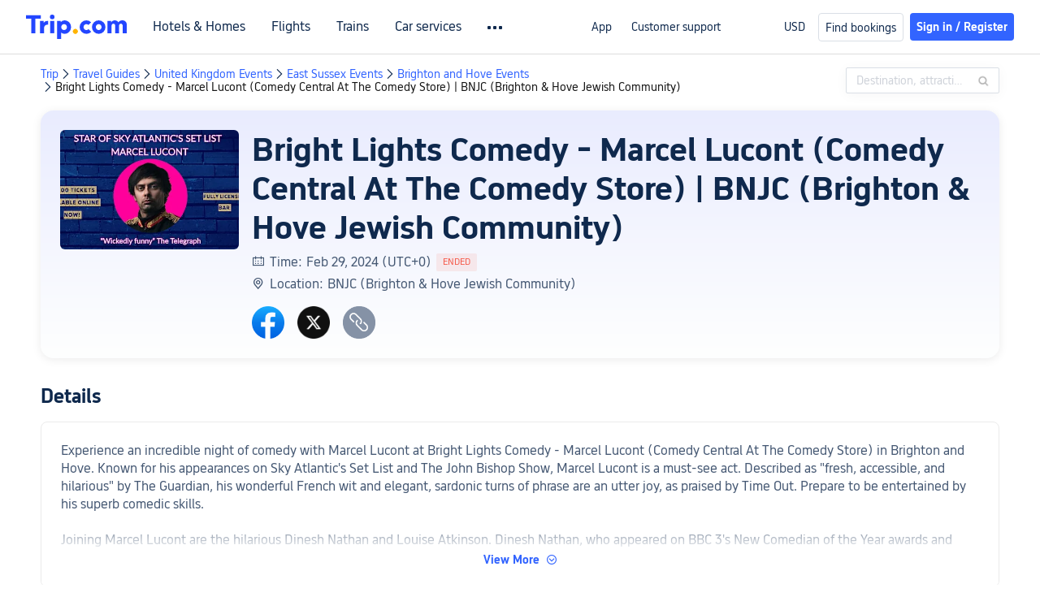

--- FILE ---
content_type: text/html; charset=utf-8
request_url: https://www.trip.com/events/bright-lights-comedy--marcel-lucont-comedy-central-at-the-comedy-store-20231219/
body_size: 45220
content:
<!DOCTYPE html><html lang="en-XX" data-idc="SGP-ALI" data-cargo="locale:en-XX,language:en,currency:USD,contextType:online,site:EN,group:Trip"><head><meta charSet="utf-8"/><meta property="fb:app_id" content="891889767495675"/><meta http-equiv="Content-Type" content="text/html; charset=utf-8"/><meta http-equiv="pragma" content="no-cache"/><meta http-equiv="x-ua-compatible" content="IE=edge,chrome=1"/><meta property="og:url" content="https://www.trip.com/events/bright-lights-comedy--marcel-lucont-comedy-central-at-the-comedy-store-20231219/"/><meta property="og:image" content="https://ak-d.tripcdn.com/images/1i60t12000dhtluoo03A1.jpg?proc=source/trip"/><meta property="og:image:height" content="400"/><meta property="og:image:width" content="600"/><meta property="og:image:type" content="image/png"/><meta name="twitter:card" content="summary_large_image"/><meta name="twitter:image" content="https://ak-d.tripcdn.com/images/1i60t12000dhtluoo03A1.jpg?proc=source/trip"/><meta property="og:title" content="Bright Lights Comedy - Marcel Lucont (Comedy Central At The Comedy Store) | BNJC (Brighton &amp; Hove Jewish Community): Tickets, Dates &amp; Itineraries | Trip.com"/><meta name="twitter:title" content="Bright Lights Comedy - Marcel Lucont (Comedy Central At The Comedy Store) | BNJC (Brighton &amp; Hove Jewish Community): Tickets, Dates &amp; Itineraries | Trip.com"/><meta property="og:site_name" content="TRIP.COM"/><meta property="og:type" content="website"/><meta name="description" content="Searching for information and tickets regarding Bright Lights Comedy - Marcel Lucont (Comedy Central At The Comedy Store) | BNJC (Brighton &amp; Hove Jewish Community) taking place in Brighton and Hove on Feb 29, 2024 (UTC+0)? Trip.com has you covered. Check the dates, itineraries, and other information about Bright Lights Comedy - Marcel Lucont (Comedy Central At The Comedy Store) | BNJC (Brighton &amp; Hove Jewish Community) now! Trip.com has also prepared more similar exciting activities and discounted flight and hotel packages."/><meta property="og:description" content="Searching for information and tickets regarding Bright Lights Comedy - Marcel Lucont (Comedy Central At The Comedy Store) | BNJC (Brighton &amp; Hove Jewish Community) taking place in Brighton and Hove on Feb 29, 2024 (UTC+0)? Trip.com has you covered. Check the dates, itineraries, and other information about Bright Lights Comedy - Marcel Lucont (Comedy Central At The Comedy Store) | BNJC (Brighton &amp; Hove Jewish Community) now! Trip.com has also prepared more similar exciting activities and discounted flight and hotel packages."/><meta name="twitter:description" content="Searching for information and tickets regarding Bright Lights Comedy - Marcel Lucont (Comedy Central At The Comedy Store) | BNJC (Brighton &amp; Hove Jewish Community) taking place in Brighton and Hove on Feb 29, 2024 (UTC+0)? Trip.com has you covered. Check the dates, itineraries, and other information about Bright Lights Comedy - Marcel Lucont (Comedy Central At The Comedy Store) | BNJC (Brighton &amp; Hove Jewish Community) now! Trip.com has also prepared more similar exciting activities and discounted flight and hotel packages."/><meta name="keywords" content="Bright Lights Comedy - Marcel Lucont (Comedy Central At The Comedy Store) | BNJC (Brighton &amp; Hove Jewish Community) , Brighton and Hove , Arts, dates, itineraries, tickets"/><link rel="canonical" href="https://www.trip.com/events/bright-lights-comedy--marcel-lucont-comedy-central-at-the-comedy-store-20231219/"/><title>Bright Lights Comedy - Marcel Lucont (Comedy Central At The Comedy Store) | BNJC (Brighton &amp; Hove Jewish Community): Tickets, Dates &amp; Itineraries | Trip.com</title><link rel="alternate" href="https://us.trip.com/events/bright-lights-comedy--marcel-lucont-comedy-central-at-the-comedy-store-20231219/" hrefLang="en-US"/><link rel="alternate" href="https://ca.trip.com/events/bright-lights-comedy--marcel-lucont-comedy-central-at-the-comedy-store-20231219/" hrefLang="en-CA"/><link rel="alternate" href="https://www.trip.com/events/bright-lights-comedy--marcel-lucont-comedy-central-at-the-comedy-store-20231219/" hrefLang="x-default"/><link rel="alternate" href="https://nz.trip.com/events/bright-lights-comedy--marcel-lucont-comedy-central-at-the-comedy-store-20231219/" hrefLang="en-NZ"/><link rel="alternate" href="https://au.trip.com/events/bright-lights-comedy--marcel-lucont-comedy-central-at-the-comedy-store-20231219/" hrefLang="en-AU"/><link rel="alternate" href="https://sg.trip.com/events/bright-lights-comedy--marcel-lucont-comedy-central-at-the-comedy-store-20231219/" hrefLang="en-SG"/><meta name="next-head-count" content="28"/><meta charSet="utf-8"/><meta content="width=device-width, initial-scale=1.0, maximum-scale=1.0, user-scalable=0,viewport-fit=cover" name="viewport"/><meta name="apple-mobile-web-app-capable" content="yes"/><meta name="apple-mobile-web-app-status-bar-style" content="black"/><meta name="format-detection" content="telephone=no, email=no"/><meta name="renderer" content="webkit"/><meta http-equiv="X-UA-Compatible" content="IE=edge"/><meta name="HandheldFriendly" content="true"/><meta name="MobileOptimized" content="320"/><meta name="screen-orientation" content="portrait"/><meta name="x5-orientation" content="portrait"/><meta name="full-screen" content="yes"/><meta name="x5-fullscreen" content="true"/><meta name="browsermode" content="application"/><meta name="x5-page-mode" content="app"/><meta name="msapplication-tap-highlight" content="no"/><style>
                            #__next {
                              height: 100%;
                            }</style><link rel="preload" href="https://ak-s-cw.tripcdn.com/ares/NFES/100058520/1758870601997/_next/static/css/pages/_app.css" as="style" crossorigin="anonymous"/><link rel="stylesheet" href="https://ak-s-cw.tripcdn.com/ares/NFES/100058520/1758870601997/_next/static/css/pages/_app.css" crossorigin="anonymous" data-n-g=""/><link rel="preload" href="https://ak-s-cw.tripcdn.com/ares/NFES/100058520/1758870601997/_next/static/css/b06278af2a141803.css" as="style" crossorigin="anonymous"/><link rel="stylesheet" href="https://ak-s-cw.tripcdn.com/ares/NFES/100058520/1758870601997/_next/static/css/b06278af2a141803.css" crossorigin="anonymous" data-n-p=""/><link rel="preload" href="https://ak-s-cw.tripcdn.com/ares/NFES/100058520/1758870601997/_next/static/css/dcc7229f70877c19.css" as="style" crossorigin="anonymous"/><link rel="stylesheet" href="https://ak-s-cw.tripcdn.com/ares/NFES/100058520/1758870601997/_next/static/css/dcc7229f70877c19.css" crossorigin="anonymous"/><link rel="preload" href="https://ak-s-cw.tripcdn.com/ares/NFES/100058520/1758870601997/_next/static/css/b37f29d8b520fabe.css" as="style" crossorigin="anonymous"/><link rel="stylesheet" href="https://ak-s-cw.tripcdn.com/ares/NFES/100058520/1758870601997/_next/static/css/b37f29d8b520fabe.css" crossorigin="anonymous"/><noscript data-n-css=""></noscript><script defer="" crossorigin="anonymous" nomodule="" src="https://ak-s-cw.tripcdn.com/ares/NFES/100058520/1758870601997/_next/static/chunks/polyfills-c67a75d1b6f99dc8.js"></script><script defer="" src="https://ak-s-cw.tripcdn.com/ares/NFES/100058520/1758870601997/_next/static/chunks/7.4279dd8a9a81d2a8.js" crossorigin="anonymous"></script><script defer="" src="https://ak-s-cw.tripcdn.com/ares/NFES/100058520/1758870601997/_next/static/chunks/199.35ac6246b275a6a3.js" crossorigin="anonymous"></script><script defer="" src="https://ak-s-cw.tripcdn.com/ares/NFES/100058520/1758870601997/_next/static/chunks/872.341e02bb23b632fe.js" crossorigin="anonymous"></script><script defer="" src="https://ak-s-cw.tripcdn.com/ares/NFES/100058520/1758870601997/_next/static/chunks/442.cdf09cee28c9e26c.js" crossorigin="anonymous"></script><script defer="" src="https://ak-s-cw.tripcdn.com/ares/NFES/100058520/1758870601997/_next/static/chunks/211.5c83f9d424cec09b.js" crossorigin="anonymous"></script><script src="https://ak-s-cw.tripcdn.com/ares/NFES/100058520/1758870601997/_next/static/chunks/webpack-e1c1def6575a8746.js" defer="" crossorigin="anonymous"></script><script src="https://ak-s-cw.tripcdn.com/ares/NFES/100058520/1758870601997/_next/static/chunks/nfes-e5cfe742ca651bf9.js" defer="" crossorigin="anonymous"></script><script src="https://ak-s-cw.tripcdn.com/ares/NFES/100058520/1758870601997/_next/static/chunks/framework-38bb92b8adcd50a9.js" defer="" crossorigin="anonymous"></script><script src="https://ak-s-cw.tripcdn.com/ares/NFES/100058520/1758870601997/_next/static/chunks/main-9483357719e9b25e.js" defer="" crossorigin="anonymous"></script><script src="https://ak-s-cw.tripcdn.com/ares/NFES/100058520/1758870601997/_next/static/chunks/pages/_app-22e506e6db4403c8.js" defer="" crossorigin="anonymous"></script><script src="https://ak-s-cw.tripcdn.com/ares/NFES/100058520/1758870601997/_next/static/chunks/29107295-9f6aa8ee807e2f57.js" defer="" crossorigin="anonymous"></script><script src="https://ak-s-cw.tripcdn.com/ares/NFES/100058520/1758870601997/_next/static/chunks/ac1c44fc-c79615679b539775.js" defer="" crossorigin="anonymous"></script><script src="https://ak-s-cw.tripcdn.com/ares/NFES/100058520/1758870601997/_next/static/chunks/commonsLib-5a4d04526504ac23.js" defer="" crossorigin="anonymous"></script><script src="https://ak-s-cw.tripcdn.com/ares/NFES/100058520/1758870601997/_next/static/chunks/commons-791f261eb968cca1.js" defer="" crossorigin="anonymous"></script><script src="https://ak-s-cw.tripcdn.com/ares/NFES/100058520/1758870601997/_next/static/chunks/pages/smallEventsOnline-2c64e927f7a39692.js" defer="" crossorigin="anonymous"></script><script src="https://ak-s-cw.tripcdn.com/ares/NFES/100058520/1758870601997/_next/static/xxx/_buildManifest.js" defer="" crossorigin="anonymous"></script><script src="https://ak-s-cw.tripcdn.com/ares/NFES/100058520/1758870601997/_next/static/xxx/_ssgManifest.js" defer="" crossorigin="anonymous"></script><style data-styled="" data-styled-version="5.3.5">.bVORoR{display:-webkit-box;display:-webkit-flex;display:-ms-flexbox;display:flex;}/*!sc*/
@media screen and (max-width:428px){.bVORoR{display:none;}}/*!sc*/
data-styled.g2[id="TopTitle__Warp-sc-13h8jda-0"]{content:"bVORoR,"}/*!sc*/
.bXLMEx{margin-top:16px;margin-bottom:16px;line-height:16px;color:#3264ff;font-size:0;}/*!sc*/
.bXLMEx .gl-component-bread-crumb_item-container{display:inline-block;font-size:0;vertical-align:middle;}/*!sc*/
.bXLMEx .gl-component-bread-crumb_item-container .gl-component-bread-crumb_item-separator{color:#0f294d;margin:0 2px;font-size:14px;vertical-align:middle;}/*!sc*/
.bXLMEx .gl-component-bread-crumb_item-container .gl-component-bread-crumb_item-separator:before{content:'\f5bf';}/*!sc*/
.bXLMEx .gl-component-bread-crumb_item-container .gl-component-bread-crumb_item{font-size:14px;vertical-align:middle;}/*!sc*/
.bXLMEx .gl-component-bread-crumb_item-container .gl-component-bread-crumb_item:hover{cursor:pointer;}/*!sc*/
data-styled.g3[id="Breadcrumb__ULcontainer-sc-x5d5n6-0"]{content:"bXLMEx,"}/*!sc*/
.gqheDY{margin-top:32px;display:-webkit-box;display:-webkit-flex;display:-ms-flexbox;display:flex;height:48px;max-width:1180px;margin:0 auto;box-sizing:border-box;}/*!sc*/
.gqheDY i{width:48px;height:48px;margin-right:24px;cursor:pointer;}/*!sc*/
.gqheDY i.facebook{background:url(https://ak-d.tripcdn.com/images/0AS3312000am893hw1413.png) center / cover no-repeat;}/*!sc*/
.gqheDY i.twitter{background:url(https://ak-d.tripcdn.com/images/0556k12000di90shy7FF3.png) center / cover no-repeat;}/*!sc*/
.gqheDY i.copy{background:url(https://ak-d.tripcdn.com/images/0AS0312000am89o53F3AB.png) center / cover no-repeat;}/*!sc*/
data-styled.g34[id="SocialShare__SocialStyle-sc-fx0e7-0"]{content:"gqheDY,"}/*!sc*/
.dhgOdr{padding-top:32px;}/*!sc*/
.dhgOdr .header-description-container{width:100% - 48px;display:-webkit-box;display:-webkit-flex;display:-ms-flexbox;display:flex;-webkit-flex-direction:column;-ms-flex-direction:column;flex-direction:column;-webkit-align-items:flex-start;-webkit-box-align:flex-start;-ms-flex-align:flex-start;align-items:flex-start;border:1px solid rgb(235,235,235);border-radius:8px;padding:24px;overflow:hidden;position:relative;box-sizing:content-box;box-shadow:0 4px 4px rgba(0,0,0,0.01);}/*!sc*/
.dhgOdr .description-title{color:rgb(15,41,77);font-size:24px;font-weight:bold;line-height:30px;margin-bottom:16px;}/*!sc*/
.dhgOdr .description-content{margin-top:8px;color:rgb(69,88,115);font-size:16px;line-height:22px;white-space:pre-line;word-break:break-word;}/*!sc*/
.dhgOdr .author-container{display:-webkit-box;display:-webkit-flex;display:-ms-flexbox;display:flex;-webkit-align-items:center;-webkit-box-align:center;-ms-flex-align:center;align-items:center;margin-top:32px;box-sizing:border-box;}/*!sc*/
.dhgOdr .author-container .author-text{font-weight:normal;color:rgb(69,88,115);font-size:16px;}/*!sc*/
.dhgOdr .author-container .author-text .line{font-size:16px;margin:0 5px;vertical-align:middle;}/*!sc*/
.dhgOdr .view-more-box{width:100%;display:-webkit-box;display:-webkit-flex;display:-ms-flexbox;display:flex;-webkit-flex-direction:column;-ms-flex-direction:column;flex-direction:column;}/*!sc*/
.dhgOdr .view-more-box .view-more{width:100%;background-color:#fff;display:-webkit-box;display:-webkit-flex;display:-ms-flexbox;display:flex;-webkit-flex-direction:row;-ms-flex-direction:row;flex-direction:row;-webkit-align-items:center;-webkit-box-align:center;-ms-flex-align:center;align-items:center;-webkit-box-pack:center;-webkit-justify-content:center;-ms-flex-pack:center;justify-content:center;cursor:pointer;}/*!sc*/
.dhgOdr .view-more-box-absolute{width:100%;display:-webkit-box;display:-webkit-flex;display:-ms-flexbox;display:flex;-webkit-flex-direction:column;-ms-flex-direction:column;flex-direction:column;position:absolute;bottom:0;left:0;}/*!sc*/
.dhgOdr .view-more-box-absolute .view-more{width:100%;background-color:#fff;display:-webkit-box;display:-webkit-flex;display:-ms-flexbox;display:flex;-webkit-flex-direction:row;-ms-flex-direction:row;flex-direction:row;-webkit-align-items:center;-webkit-box-align:center;-ms-flex-align:center;align-items:center;-webkit-box-pack:center;-webkit-justify-content:center;-ms-flex-pack:center;justify-content:center;cursor:pointer;padding-bottom:24px;}/*!sc*/
.dhgOdr .view-more-linear{width:100%;height:44px;background:linear-gradient(180deg,rgba(255,255,255,0) 0%,#ffffff 100%);}/*!sc*/
.dhgOdr .view-more-text{color:rgb(50,100,255);font-size:14px;font-weight:bold;line-height:18px;}/*!sc*/
.dhgOdr .view-more-icon{font-family:'iconfont';color:rgb(50,100,255);font-size:14px;line-height:18px;margin-left:8px;}/*!sc*/
data-styled.g35[id="Introduction__IntroductionStyle-sc-17t7419-0"]{content:"dhgOdr,"}/*!sc*/
.gNbzaO{display:-webkit-box;display:-webkit-flex;display:-ms-flexbox;display:flex;-webkit-flex-direction:column;-ms-flex-direction:column;flex-direction:column;max-width:1180px;margin:0 auto;box-sizing:border-box;}/*!sc*/
.gNbzaO .header-info-container{display:-webkit-box;display:-webkit-flex;display:-ms-flexbox;display:flex;-webkit-flex-direction:row;-ms-flex-direction:row;flex-direction:row;width:100%;padding:24px;background:linear-gradient(-180deg,rgba(44,69,246,0.1) 0.74%,rgba(245,253,255,0.1) 99.79%);box-shadow:0px 2px 12px 0px rgba(0,0,0,0.08);border-radius:16px 16px 16px 16px;box-sizing:border-box;}/*!sc*/
.gNbzaO .header-info-container .image-left-view{-webkit-flex:none;-ms-flex:none;flex:none;margin-right:16px;border-radius:6px;object-fit:cover;overflow:hidden;}/*!sc*/
.gNbzaO .header-info-container .right-container{display:-webkit-box;display:-webkit-flex;display:-ms-flexbox;display:flex;-webkit-flex-direction:column;-ms-flex-direction:column;flex-direction:column;width:100%;}/*!sc*/
.gNbzaO .header-info-container .right-container .title{color:rgb(15,41,77);font-size:40px;text-align:left;font-weight:bold;overflow-wrap:break-word;line-height:48px;}/*!sc*/
.gNbzaO .header-info-container .right-container .title-bot{display:-webkit-box;-webkit-line-clamp:3;-webkit-box-orient:vertical;word-break:break-word;overflow:hidden;color:rgb(15,41,77);font-size:40px;-webkit-align-self:stretch;-ms-flex-item-align:stretch;align-self:stretch;text-align:left;font-weight:bold;line-height:48px;}/*!sc*/
.gNbzaO .header-info-container .right-container table{border-collapse:collapse;border:none;}/*!sc*/
.gNbzaO .header-info-container .right-container td{display:-webkit-box;display:-webkit-flex;display:-ms-flexbox;display:flex;-webkit-flex:1;-ms-flex:1;flex:1;}/*!sc*/
.gNbzaO .header-info-container .right-container tr{display:-webkit-box;display:-webkit-flex;display:-ms-flexbox;display:flex;-webkit-flex-direction:row;-ms-flex-direction:row;flex-direction:row;-webkit-align-items:flex-start;-webkit-box-align:flex-start;-ms-flex-align:flex-start;align-items:flex-start;}/*!sc*/
.gNbzaO .header-info-container .right-container .address-container{display:-webkit-box;display:-webkit-flex;display:-ms-flexbox;display:flex;width:100%;-webkit-flex-direction:row;-ms-flex-direction:row;flex-direction:row;-webkit-box-pack:justify;-webkit-justify-content:space-between;-ms-flex-pack:justify;justify-content:space-between;}/*!sc*/
.gNbzaO .header-info-container .right-container .address-container .address-left{display:-webkit-box;display:-webkit-flex;display:-ms-flexbox;display:flex;-webkit-flex-direction:column;-ms-flex-direction:column;flex-direction:column;}/*!sc*/
.gNbzaO .header-info-container .right-container .address-container .address-left .text-detail{display:inline-block;color:rgb(69,88,115);font-size:16px;text-align:left;font-weight:normal;line-height:22px;}/*!sc*/
.gNbzaO .header-info-container .right-container .address-container .address-right{display:-webkit-box;display:-webkit-flex;display:-ms-flexbox;display:flex;margin-left:16px;-webkit-flex-direction:row;-ms-flex-direction:row;flex-direction:row;-webkit-box-pack:center;-webkit-justify-content:center;-ms-flex-pack:center;justify-content:center;-webkit-align-items:center;-webkit-box-align:center;-ms-flex-align:center;align-items:center;-webkit-align-self:center;-ms-flex-item-align:center;align-self:center;height:24px;padding:0 8px;border-radius:20px;border:1px solid #8592a6;-webkit-flex-shrink:0;-ms-flex-negative:0;flex-shrink:0;box-sizing:border-box;cursor:pointer;}/*!sc*/
.gNbzaO .header-info-container .right-container .address-container .address-right .address-right-text{display:inline-block;color:#455873;font-size:12px;line-height:16px;}/*!sc*/
.gNbzaO .header-info-container .right-container .address-container .address-right .icon-right-arrow{margin-left:2px;font-size:10px;color:#455873;}/*!sc*/
.gNbzaO .header-info-container .right-container .description-style{display:inline-block;color:rgb(69,88,115);font-size:16px;text-align:left;font-weight:normal;line-height:22px;}/*!sc*/
.gNbzaO .header-info-container .right-container .description-style .end-tag-container{display:-webkit-inline-box;display:-webkit-inline-flex;display:-ms-inline-flexbox;display:inline-flex;-webkit-box-pack:center;-webkit-justify-content:center;-ms-flex-pack:center;justify-content:center;-webkit-align-items:center;-webkit-box-align:center;-ms-flex-align:center;align-items:center;margin-left:6px;box-sizing:border-box;height:22px;vertical-align:top;}/*!sc*/
.gNbzaO .header-info-container .right-container .description-style .end-tag-container .end-tag{display:inline-block;font-size:11px;line-height:22px;border-radius:2px;font-weight:normal;padding:0 8px;background-color:rgba(245,89,74,0.1);color:rgb(245,89,74);}/*!sc*/
.gNbzaO .header-info-container .right-container .share-container{display:-webkit-box;display:-webkit-flex;display:-ms-flexbox;display:flex;-webkit-flex:1;-ms-flex:1;flex:1;-webkit-flex-direction:column;-ms-flex-direction:column;flex-direction:column;-webkit-box-pack:end;-webkit-justify-content:flex-end;-ms-flex-pack:end;justify-content:flex-end;}/*!sc*/
.gNbzaO .essay-v3-content p{margin-top:0;margin-bottom:24px;line-height:1.3;}/*!sc*/
.gNbzaO .essay-v3-content h3{margin-bottom:8px;line-height:1.3;}/*!sc*/
.gNbzaO .essay-v3-content h4{margin-bottom:8px;line-height:1.3;}/*!sc*/
.gNbzaO .essay-v3-content .media-wrap{margin-bottom:24px;}/*!sc*/
data-styled.g36[id="InfoModule__InfoWrapperStyle-sc-y68ywh-0"]{content:"gNbzaO,"}/*!sc*/
.iTpEnk{width:100%;padding-right:5px;display:-webkit-box;display:-webkit-flex;display:-ms-flexbox;display:flex;-webkit-flex-direction:row;-ms-flex-direction:row;flex-direction:row;-webkit-align-items:center;-webkit-box-align:center;-ms-flex-align:center;align-items:center;-webkit-flex-shrink:1;-ms-flex-negative:1;flex-shrink:1;height:22px;}/*!sc*/
.iTpEnk .icon-font{font-size:16px;width:0;height:0;color:rgb(69,88,115);font-weight:normal;}/*!sc*/
.iTpEnk .description{display:inline-block;line-height:22px;color:rgb(69,88,115);font-size:16px;font-weight:normal;}/*!sc*/
data-styled.g37[id="InfoModule__ImageAndTextStyle-sc-y68ywh-1"]{content:"iTpEnk,"}/*!sc*/
.dEcVPx{text-align:center;max-width:1180px;margin:0 auto;padding-top:32px;box-sizing:border-box;}/*!sc*/
.dEcVPx .share-wrap{margin-top:32px;display:-webkit-box;display:-webkit-flex;display:-ms-flexbox;display:flex;height:48px;}/*!sc*/
.dEcVPx .share-wrap i{width:48px;height:48px;margin-right:24px;cursor:pointer;}/*!sc*/
.dEcVPx .share-wrap i.facebook{background:url(https://ak-d.tripcdn.com/images/0AS3312000am893hw1413.png) center / cover no-repeat;}/*!sc*/
.dEcVPx .share-wrap i.twitter{background:url(https://ak-d.tripcdn.com/images/0556k12000di90shy7FF3.png) center / cover no-repeat;}/*!sc*/
.dEcVPx .share-wrap i.copy{background:url(https://ak-d.tripcdn.com/images/0AS0312000am89o53F3AB.png) center / cover no-repeat;}/*!sc*/
.dEcVPx .pk-header-title{color:rgb(15,41,77);font-size:24px;font-weight:bold;line-height:30px;text-align:left;}/*!sc*/
.dEcVPx .title{padding-top:16px;color:#0f294d;font-size:32px;font-weight:bold;line-height:40px;}/*!sc*/
.dEcVPx .hint{padding-top:8px;padding-bottom:14px;color:#acb4bf;font-size:14px;-webkit-letter-spacing:0px;-moz-letter-spacing:0px;-ms-letter-spacing:0px;letter-spacing:0px;line-height:22px;text-align:left;}/*!sc*/
.dEcVPx .unjoin{margin:24px auto 0;width:-webkit-fit-content;width:-moz-fit-content;width:fit-content;}/*!sc*/
.dEcVPx .unjoin .bar{display:-webkit-box;display:-webkit-flex;display:-ms-flexbox;display:flex;-webkit-box-pack:center;-webkit-justify-content:center;-ms-flex-pack:center;justify-content:center;-webkit-align-items:center;-webkit-box-align:center;-ms-flex-align:center;align-items:center;}/*!sc*/
.dEcVPx .unjoin .bar .vs{margin:0 30px;width:64px;height:58px;background:url('https://ak-d.tripcdn.com/images/0557412000bx142xn3EA1.png') no-repeat;background-size:cover;}/*!sc*/
.dEcVPx .unjoin .bar .bar-item{width:326px;height:80px;position:relative;display:-webkit-box;display:-webkit-flex;display:-ms-flexbox;display:flex;-webkit-box-pack:center;-webkit-justify-content:center;-ms-flex-pack:center;justify-content:center;-webkit-align-items:center;-webkit-box-align:center;-ms-flex-align:center;align-items:center;cursor:pointer;}/*!sc*/
.dEcVPx .unjoin .bar .bar-item .avat{margin-left:44px;width:40px;height:40px;border-radius:50%;border:1px solid #fff;-webkit-flex-shrink:0;-ms-flex-negative:0;flex-shrink:0;z-index:1;}/*!sc*/
.dEcVPx .unjoin .bar .bar-item .name{margin-left:20px;margin-right:0px;text-align:center;color:#ffffff;font-size:24px;font-weight:bold;line-height:30px;-webkit-flex-shrink:1;-ms-flex-negative:1;flex-shrink:1;z-index:1;overflow:hidden;text-overflow:ellipsis;display:-webkit-box;-webkit-line-clamp:2;line-clamp:2;-webkit-box-orient:vertical;}/*!sc*/
.dEcVPx .unjoin .bar .bar-item.left{background:#3264ff;border-radius:51px 0 0 51px;}/*!sc*/
.dEcVPx .unjoin .bar .bar-item.left::after{content:'';position:absolute;right:-18px;top:0;width:35px;height:80px;background:#3264ff;-webkit-transform:skewX(-20deg);-ms-transform:skewX(-20deg);transform:skewX(-20deg);border-radius:0 5px 5px 0;}/*!sc*/
.dEcVPx .unjoin .bar .bar-item.right{background:#f5594a;border-radius:0 51px 51px 0;}/*!sc*/
.dEcVPx .unjoin .bar .bar-item.right::after{content:'';position:absolute;left:-18px;top:0;width:35px;height:80px;background:#f5594a;-webkit-transform:skewX(-20deg);-ms-transform:skewX(-20deg);transform:skewX(-20deg);border-radius:5px 0 0 5px;}/*!sc*/
.dEcVPx .unjoin .bar .bar-item.right .avat{margin-left:24px;}/*!sc*/
.dEcVPx .unjoin .bar .bar-item.right .name{margin-right:20px;margin-left:0;}/*!sc*/
.dEcVPx .joined{margin:24px auto 0;width:676px;}/*!sc*/
.dEcVPx .joined .name-row{display:-webkit-box;display:-webkit-flex;display:-ms-flexbox;display:flex;-webkit-box-pack:justify;-webkit-justify-content:space-between;-ms-flex-pack:justify;justify-content:space-between;font-size:22px;font-weight:bold;line-height:24px;}/*!sc*/
.dEcVPx .joined .name-row .left{-webkit-flex-shrink:1;-ms-flex-negative:1;flex-shrink:1;color:#3264ff;white-space:nowrap;overflow:hidden;text-overflow:ellipsis;}/*!sc*/
.dEcVPx .joined .name-row .right{-webkit-flex-shrink:1;-ms-flex-negative:1;flex-shrink:1;color:#f5594a;white-space:nowrap;overflow:hidden;text-overflow:ellipsis;}/*!sc*/
.dEcVPx .joined .bar-row{margin-top:12px;display:-webkit-box;display:-webkit-flex;display:-ms-flexbox;display:flex;-webkit-box-pack:justify;-webkit-justify-content:space-between;-ms-flex-pack:justify;justify-content:space-between;overflow-y:hidden;}/*!sc*/
.dEcVPx .joined .bar-row .bar-item{height:18px;}/*!sc*/
.dEcVPx .joined .bar-row .bar-item.nodata{width:100%;border-radius:10px;}/*!sc*/
.dEcVPx .joined .bar-row .left{background:#3264ff;border-radius:100px 0px 0px 100px;position:relative;}/*!sc*/
.dEcVPx .joined .bar-row .left::after{content:'';position:absolute;right:-5px;top:0;width:12px;height:18px;background:#3264ff;-webkit-transform:skewX(-20deg);-ms-transform:skewX(-20deg);transform:skewX(-20deg);border-radius:0 2px 2px 0;}/*!sc*/
.dEcVPx .joined .bar-row .right{-webkit-flex:1;-ms-flex:1;flex:1;background:#f5594a;border-radius:0px 100px 100px 0px;position:relative;}/*!sc*/
.dEcVPx .joined .bar-row .right::after{content:'';position:absolute;left:-6px;top:0;width:12px;height:18px;background:#f5594a;-webkit-transform:skewX(-20deg);-ms-transform:skewX(-20deg);transform:skewX(-20deg);border-radius:2px 0px 0px 2px;}/*!sc*/
.dEcVPx .joined .avat-row{margin-top:8px;display:-webkit-box;display:-webkit-flex;display:-ms-flexbox;display:flex;-webkit-box-pack:justify;-webkit-justify-content:space-between;-ms-flex-pack:justify;justify-content:space-between;}/*!sc*/
.dEcVPx .joined .avat-row .avat-item{display:-webkit-box;display:-webkit-flex;display:-ms-flexbox;display:flex;height:24px;width:50%;position:relative;}/*!sc*/
.dEcVPx .joined .avat-row .avat-item img{width:24px;height:24px;border-radius:50%;position:absolute;background:gray;}/*!sc*/
.dEcVPx .joined .avat-row .avat-item .count{font-size:18px;line-height:24px;position:absolute;color:#3264ff;}/*!sc*/
.dEcVPx .joined .avat-row .avat-item.right .count{color:#f5594a;}/*!sc*/
data-styled.g39[id="PkModule__PkModuleStyle-sc-giqt5f-0"]{content:"dEcVPx,"}/*!sc*/
.dlxmqa{width:100%;max-width:1192px;margin:0px auto;}/*!sc*/
.dlxmqa .product-title{color:#0f294d;font-size:24px;margin:16px 0 0 16px;}/*!sc*/
.dlxmqa .card-type-container{width:100%;box-sizing:border-box;overflow-x:scroll;margin-top:12px;margin-bottom:12px;padding-right:16px;display:-webkit-box;display:-webkit-flex;display:-ms-flexbox;display:flex;}/*!sc*/
.dlxmqa .card-type-container::-webkit-scrollbar{display:none;}/*!sc*/
.dlxmqa .card-type{margin-left:16px;color:#455873;font-size:13px;border:1px solid #dadfe6;border-radius:4px;padding:4px 8px;text-align:center;font-weight:normal;cursor:pointer;}/*!sc*/
.dlxmqa .selected-type{color:#3264ff;background-color:rgba(50,100,255,0.1);border:none;}/*!sc*/
.dlxmqa .goods-list{padding:0 16px;display:-webkit-box;display:-webkit-flex;display:-ms-flexbox;display:flex;-webkit-flex-wrap:wrap;-ms-flex-wrap:wrap;flex-wrap:wrap;-webkit-box-pack:justify;-webkit-justify-content:space-between;-ms-flex-pack:justify;justify-content:space-between;}/*!sc*/
.dlxmqa .show-more{padding:12px 48px;color:#287dfa;font-size:16px;display:-webkit-box;display:-webkit-flex;display:-ms-flexbox;display:flex;-webkit-flex-direction:row;-ms-flex-direction:row;flex-direction:row;-webkit-box-pack:center;-webkit-justify-content:center;-ms-flex-pack:center;justify-content:center;background:rgb(255,255,255);border:1px solid rgb(50,100,255);border-radius:4px 4px 4px 4px;margin:24px auto 40px;width:-webkit-fit-content;width:-moz-fit-content;width:fit-content;cursor:pointer;}/*!sc*/
.dlxmqa more-icon:{color:#3264ff;margin-left:4px;font-size:14px;}/*!sc*/
data-styled.g40[id="ProductsModule__ProductWrapperStyle-sc-1rs0qg9-0"]{content:"dlxmqa,"}/*!sc*/
.gNqnxR{max-width:1192px;margin:0px auto 48px;background:rgb(255,255,255);}/*!sc*/
.gNqnxR .item{width:278px;-webkit-break-inside:avoid;break-inside:avoid;height:'100%';box-sizing:border-box;display:inline-block;margin:16px 0 0 16px;border-radius:8px;box-shadow:0px 4px 8px 0px rgba(69,88,115,0.12);background:rgb(255,255,255);overflow:hidden;}/*!sc*/
.gNqnxR .recommend-title{color:#0f294d;font-size:24px;margin:16px 0 0 16px;}/*!sc*/
.gNqnxR .text{margin:10px;color:rgb(15,41,77);font-size:18px;font-weight:normal;line-height:30px;display:-webkit-box;-webkit-box-orient:vertical;-webkit-line-clamp:4;overflow:hidden;}/*!sc*/
.gNqnxR .img{display:block;width:100%;}/*!sc*/
.gNqnxR .item-a{font-size:16px;display:-webkit-box;-webkit-box-orient:vertical;-webkit-line-clamp:2;overflow:hidden;color:#0f294d;}/*!sc*/
.gNqnxR a:hover{color:#333;}/*!sc*/
.gNqnxR .text a{line-height:24px;max-height:96px;overflow:hidden;}/*!sc*/
.gNqnxR .img-a{position:relative;min-height:60px;max-height:348px;overflow:hidden;}/*!sc*/
.gNqnxR .typename{color:#fff;position:absolute;top:0;display:inline-block;font-size:16px;font-weight:normal;display:-webkit-box;-webkit-box-orient:vertical;-webkit-line-clamp:2;overflow:hidden;text-overflow:ellipsis;background:rgb(15,41,77);padding:3px 4px 3px 4px;border-radius:2px 0px 2px 0px;opacity:0.7;}/*!sc*/
data-styled.g41[id="RecommendModule__PhotoListStyle-sc-1ncd7zs-0"]{content:"gNqnxR,"}/*!sc*/
.jXsFvS .gl-cpt-breadcrumb-search{max-width:1180px;margin:0 auto 5px;}/*!sc*/
data-styled.g44[id="smallEventsOnline__MainContainer-sc-i838mp-0"]{content:"jXsFvS,"}/*!sc*/
</style></head><body><div id="__next"><div style="width:100%;height:50vh;position:fixed;z-index:-100;background:rgba(0,0,0,0);color:rgba(0,0,0,0);font-size:200px">https://www.trip.com/events/bright-lights-comedy--marcel-lucont-comedy-central-at-the-comedy-store-20231219/</div><!--$--><div class="trip_common_head_con"><!--$--><div class="online-header-style-placeholder"></div><!--/$--><!--$--><div class="mc-hd mc-hd__en-xx mc-hd_line mc-hd_theme_white mc-hd-single_row"><div class="mc-hd__inner"><div class="mc-hd__flex-con clear-float"><div class="mc-hd__logo-con mc-hd__logo-con-en-XX mc-hd__logo-layout-0"><a class="mc-hd__logo mc-hd__logo-en-xx" href="/?locale=en-XX&amp;curr=USD"></a></div><div class="mc-hd__nav-single-row"><div class="mc-hd__nav-con 3010 mc-hd__nav-loading" id="ibuHeaderChannels"><ul class="mc-hd__nav"><li class="mc-hd__nav-item"></li><li class="mc-hd__nav-item"></li><li class="mc-hd__nav-item"></li><li class="mc-hd__nav-item mc-hd__nav-item-wth-sub"><ul class="mc-hd__nav-item-sub"><li><a id="header_action_nav_" href="/carhire/?channelid=14409&amp;locale=en-XX&amp;curr=USD" class="mc-hd__sub-nav-lnk"></a></li><li><a id="header_action_nav_" href="/airport-transfers/?locale=en-XX&amp;curr=USD" class="mc-hd__sub-nav-lnk"></a></li></ul></li><li class="mc-hd__nav-item mc-hd__nav-item-wth-sub"><ul class="mc-hd__nav-item-sub"><li><a id="header_action_nav_" href="/things-to-do/ttd-home/?ctm_ref=vactang_page_23810&amp;locale=en-XX&amp;curr=USD" class="mc-hd__sub-nav-lnk"></a></li><li><a id="header_action_nav_" href="/sale/w/10229/esim.html?locale=en-XX&amp;curr=USD" class="mc-hd__sub-nav-lnk"></a></li></ul></li><li class="mc-hd__nav-item"></li><li class="mc-hd__nav-item"></li><li class="mc-hd__nav-item"></li><li class="mc-hd__nav-item"><div class="mc-hd__nav-item-new"></div></li><li class="mc-hd__nav-item mc-hd__nav-item-wth-sub"><ul class="mc-hd__nav-item-sub"><li><a id="header_action_nav_" href="/travel-guide/?locale=en-XX&amp;curr=USD" class="mc-hd__sub-nav-lnk"></a></li><li><a id="header_action_nav_" href="/toplist/tripbest/home?locale=en-XX&amp;curr=USD" class="mc-hd__sub-nav-lnk"></a></li></ul></li><li class="mc-hd__nav-item"></li><li class="mc-hd__nav-item"></li><li class="mc-hd__nav-item"></li></ul></div></div><div class="mc-hd__func-con" id="ibuHeaderMenu"><div class="mc-hd__func"><div class="mc-hd__option-app-placeholder"></div><div class="mc-hd__option"><div class="mc-hd__help"><a title="" target="_blank" rel="noreferrer"></a><i class="fi fi-bangzhu"></i></div></div><div class="mc-hd__option__locale-placeholder"></div><div class="mc-hd__option__currency-placeholder">USD</div><div class="mc-hd__search-booking-placeholder"></div><div class="mc-hd__account mc-hd__dropdown-con mc-hd__account-nologin" style="display:none"></div></div></div></div></div></div><script>if (typeof Object.assign !== 'function') {window._assignObject = function(t, s) {for (var k in s) { t[k] = s[k] }; return t }; }else { window._assignObject = Object.assign } window.__CARGO_DATA__ = _assignObject(window.__CARGO_DATA__ || {}, {"channelmetauoe1":[{"channel":"home","source":"flights","value":"{\"displayName\":\"Home\",\"displayNameSharkKey\":\"ButtonText_Home\",\"path\":\"\"}"},{"channel":"hotels","source":"flights","value":"{\"displayName\":\"Hotels\",\"displayNameSharkKey\":\"ButtonText_Hotel\",\"path\":\"/hotels/\",\"icon\":\"fi-hotel_new\",\"groupId\":1}"},{"channel":"flights","source":"flights","value":"{\"displayName\":\"Flights\",\"displayNameSharkKey\":\"ButtonText_Flights\",\"path\":\"/flights/\",\"icon\":\"fi-flight\",\"groupId\":1}"},{"channel":"trains","source":"flights","value":"{\"displayName\":\"Trains\",\"displayNameSharkKey\":\"ButtonText_Trains\",\"path\":\"/trains/\",\"icon\":\"fi-train\",\"groupId\":1}"},{"channel":"ttd","source":"flights","value":"{\"displayName\":\"TNT\",\"displayNameSharkKey\":\"ButtonText_TTD\",\"path\":\"/things-to-do/ttd-home/?ctm_ref=vactang_page_23810\",\"icon\":\"fi-ic_tnt\",\"groupId\":1}"},{"channel":"travelguide","source":"flights","value":"{\"displayName\":\"Attractions\",\"displayNameSharkKey\":\"ButtonText_TravelGuide\",\"path\":\"/travel-guide/\",\"icon\":\"fi-destination\",\"parent\":\"travelinspiration\",\"groupId\":3}"},{"channel":"carhire","source":"flights","value":"{\"displayName\":\"Car Rentals\",\"displayNameSharkKey\":\"ButtonText_Carhire\",\"path\":\"/carhire/?channelid=14409\",\"parent\":\"cars\",\"icon\":\"fi-car\",\"groupId\":1}"},{"channel":"airporttransfers","source":"flights","value":"{\"displayName\":\"Airport Transfers\",\"displayNameSharkKey\":\"ButtonText_AirportTransfers\",\"path\":\"/airport-transfers/\",\"parent\":\"cars\",\"icon\":\"fi-airport-transfer\",\"groupId\":1}"},{"channel":"cars","source":"flights","value":"{\"displayName\":\"Cars\",\"displayNameSharkKey\":\"ButtonText_Cars\",\"path\":\"\",\"icon\":\"fi-ic_carrental\",\"groupId\":1}"},{"channel":"sales","source":"flights","value":"{\"displayName\":\"Deals\",\"displayNameSharkKey\":\"ButtonText_Deals\",\"path\":\"/sale/deals/\",\"icon\":\"fi-a-ic_deal21x\",\"groupId\":3}"},{"channel":"tripcoins","source":"flights","value":"{\"displayName\":\"Trip Rewards\",\"displayNameSharkKey\":\"ButtonText_TripRewards\",\"path\":\"/customer/loyalty/\",\"icon\":\"fi-a-TripCoins\",\"groupId\":4}"},{"channel":"giftcard","source":"flights","value":"{\"displayName\":\"GiftCard\",\"displayNameSharkKey\":\"ButtonText_GiftCard\",\"path\":\"/giftcard\",\"icon\":\"fi-ic_giftcard\",\"groupId\":2}"},{"channel":"cruises","source":"flights","value":"{\"displayName\":\"Cruises\",\"displayNameSharkKey\":\"ButtonText_Cruises\",\"path\":\"/cruises\",\"icon\":\"fi-ic_BU_cruises\",\"groupId\":2}"},{"channel":"others","source":"flights","value":"{\"path\":\"/sale/w/1744/singaporediscovers.html?locale=en_sg\",\"displayName\":\"SingapoRediscovers Vouchers\",\"displayNameSharkKey\":\"key_channel_sg_vouchers\"}"},{"channel":"packages","source":"flights","value":"{\"displayName\":\"Bundle\",\"displayNameSharkKey\":\"ButtonText_Bundle\",\"path\":\"/packages/?sourceFrom=IBUBundle_home\",\"icon\":\"fi-ic_bundle\",\"groupId\":1}"},{"channel":"customtrips","source":"flights","value":"{\"displayName\":\"Custom Trips\",\"displayNameSharkKey\":\"ButtonText_CustomTrip\",\"path\":\"/custom-trips/index\",\"icon\":\"fi-a-ic_BU_customtrips\",\"groupId\":2}"},{"channel":"insurance","source":"flights","value":"{\"displayName\":\"Insurance\",\"displayNameSharkKey\":\"ButtonText_Insurance\",\"path\":\"/insurance?bid=1&cid=2&pid=1\",\"icon\":\"fi-ic_insurance\",\"groupId\":2}"},{"channel":"tnt","source":"flights","value":"{\"displayName\":\"tnt\",\"displayNameSharkKey\":\"ButtonText_TTD\",\"path\":\"/things-to-do/ttd-home/?ctm_ref=vactang_page_23810\",\"parent\":\"ttd\",\"icon\":\"fi-ic_tnt\",\"groupId\":1}"},{"channel":"esim","source":"flights","value":"{\"displayName\":\"eSIM\",\"displayNameSharkKey\":\"ButtonText_eSim\",\"path\":\"/sale/w/10229/esim.html\",\"parent\":\"ttd\",\"groupId\":1}"},{"channel":"tripmap","source":"flights","value":"{\"displayName\":\"Map\",\"displayNameSharkKey\":\"ButtonText_Map\",\"path\":\"/webapp/tripmap/travel?entranceId=Triponlinehomeside\",\"icon\":\"fi-a-itinerarymap\",\"groupId\":3}"},{"channel":"travelinspiration","source":"flights","value":"{\"displayName\":\"TravelInspiration\",\"displayNameSharkKey\":\"ButtonText_TravelInspiration\",\"path\":\"\",\"icon\":\"fi-destination\",\"groupId\":3}"},{"channel":"tripbest","source":"flights","value":"{\"displayName\":\"TripBest\",\"displayNameSharkKey\":\"ButtonText_TripBest\",\"path\":\"/toplist/tripbest/home\",\"icon\":\"fi-destination\",\"parent\":\"travelinspiration\",\"groupId\":3}"},{"channel":"tripplanner","source":"flights","value":"{\"displayName\":\"TripPlanner\",\"displayNameSharkKey\":\"ButtonText_TripPlanner\",\"path\":\"/webapp/tripmap/tripplanner?source=t_online_homepage\",\"groupId\":3,\"iconUrl\":\"https://dimg04.tripcdn.com/images/05E1712000o6ljnud70A3.svg\",\"activeIconUrl\":\"https://dimg04.tripcdn.com/images/05E3c12000nm1joaw5B34.png\"}"},{"channel":"grouptours","source":"flights","value":"{\"displayName\":\"Group Tours\",\"displayNameSharkKey\":\"ButtonText_GroupTours\",\"path\":\"/package-tours/group-tours\",\"groupId\":2,\"iconUrl\":\"https://dimg04.tripcdn.com/images/05E6i12000nn4rqq27CB1.svg\",\"activeIconUrl\":\"https://dimg04.tripcdn.com/images/05E6i12000nn4rqq27CB1.svg\"}"},{"channel":"privatetours","source":"flights","value":"{\"displayName\":\"Private Tours\",\"displayNameSharkKey\":\"ButtonText_PrivateTours\",\"path\":\"/package-tours/private-tours\",\"groupId\":2,\"iconUrl\":\"https://dimg04.tripcdn.com/images/05E4612000nn4rnod1150.svg\",\"activeIconUrl\":\"https://dimg04.tripcdn.com/images/05E4612000nn4rnod1150.svg\"}"}],"locale":"en-XX","onlinechannelscenxxe1":[{"locale":"en-XX","channel":"hotels","value":"1"},{"locale":"en-XX","channel":"flights","value":"1"},{"locale":"en-XX","channel":"trains","value":"1"},{"locale":"en-XX","channel":"cars","value":"1"},{"locale":"en-XX","channel":"carhire","value":"1"},{"locale":"en-XX","channel":"airporttransfers","value":"1"},{"locale":"en-XX","channel":"ttd","value":"1"},{"locale":"en-XX","channel":"tnt","value":"1"},{"locale":"en-XX","channel":"esim","value":"1"},{"locale":"en-XX","channel":"packages","value":"1"},{"locale":"en-XX","channel":"privatetours","value":"1"},{"locale":"en-XX","channel":"grouptours","value":"1"},{"locale":"en-XX","channel":"tripplanner","value":"2"},{"locale":"en-XX","channel":"travelinspiration","value":"1"},{"locale":"en-XX","channel":"travelguide","value":"1"},{"locale":"en-XX","channel":"tripbest","value":"1"},{"locale":"en-XX","channel":"tripmap","value":"1"},{"locale":"en-XX","channel":"tripcoins","value":"1"},{"locale":"en-XX","channel":"sales","value":"1"}],"menumetacenxxe0":"{\"entry\":{\"url\":\"/list-your-property?channel=21\",\"displaySharkKey\":\"key_header_entry\"},\"help\":{\"mode\":\"entry\",\"url\":\"/pages/support\"},\"mybooking\":{\"url\":\"/order/all\",\"displaySharkKey\":\"V3_Profile_MyOrders\"}}","loginmenue0":"{\"menu\":[{\"show\":true,\"displayName\":\"My Bookings\",\"displayNameSharkKey\":\"V3_Profile_MyOrders\",\"include\":\"all\",\"link\":\"/order/all\",\"id\":\"booking\"},{\"show\":false,\"displayName\":\"Trip Coins\",\"displayNameSharkKey\":\"V3_Profile_Points\",\"include\":\"all\",\"showByLocale\":\"en-ca,da-dk,fi-fi,uk-ua,pt-pt,es-mx,sv-se,nl-nl,pl-pl,en-sg,ja-jp,ko-kr,en-hk,zh-hk,de-de,fr-fr,es-es,ru-ru,id-id,en-id,th-th,en-th,ms-my,en-my,en-au,en-xx,en-us,es-us,tr-tr,en-ie,de-at,de-ch,fr-ch,nl-be,en-be,fr-be,en-il,pt-br,el-gr,en-ae,en-sa,en-nz,en-gb,it-it,vi-vn,en-ph,en-in,en-pk,en-kw,en-qa,en-om,en-bh,en-kh,ru-az,ru-by,ru-kz,zh-sg,zh-my\",\"link\":\"/customer/points/\",\"id\":\"points\"},{\"show\":true,\"displayName\":\"Promo Codes\",\"displayNameSharkKey\":\"V3_Promo_Code\",\"include\":\"all\",\"link\":\"/customer/promo/\",\"id\":\"codes\"},{\"show\":true,\"displayName\":\"Profile\",\"displayNameSharkKey\":\"V3_Text_MembInfo\",\"include\":\"all\",\"link\":\"/membersinfo/profile/\",\"id\":\"profile\"},{\"show\":false,\"displayName\":\"Friend Referrals\",\"displayNameSharkKey\":\"V3_Text_Friend\",\"include\":\"all\",\"link\":\"/sale/w/1899/friends-referral-main.html?locale=en_xx\",\"id\":\"Friend\"},{\"show\":false,\"displayName\":\"Favorites\",\"displayNameSharkKey\":\"ButtonText_Hotel_Collection\",\"showByLocale\":\"en-ca,da-dk,fi-fi,uk-ua,pt-pt,es-mx,sv-se,nl-nl,pl-pl,en-sg,ja-jp,ko-kr,en-hk,zh-hk,zh-tw,de-de,fr-fr,es-es,ru-ru,id-id,en-id,th-th,en-th,ms-my,en-my,en-au,en-xx,en-us,es-us,tr-tr,en-ie,de-at,de-ch,fr-ch,nl-be,en-be,fr-be,en-il,pt-br,el-gr,en-ae,en-sa,en-nz,en-gb,it-it,vi-vn,en-ph,en-in,en-pk,en-kw,en-qa,en-om,en-bh,en-kh,ru-az,ru-by,ru-kz,zh-sg,zh-my\",\"include\":\"all\",\"link\":\"/favorite/\",\"id\":\"favorites\"},{\"show\":false,\"showByLocale\":\"en-xx,en-us,en-sg,en-au,en-my,en-gb,en-be,en-ch,en-ie,en-ca,en-sa,en-hk,en-ae,en-nz,en-il,zh-tw,zh-hk,ja-jp,ko-kr,th-th,vi-vn,en-th,en-id,en-ph,en-in,en-pk,en-kw,en-qa,en-om,en-bh,en-kh,ru-az,ru-by,ru-kz,zh-sg,zh-my\",\"displayName\":\"Moments\",\"displayNameSharkKey\":\"V3_Profile_Moments\",\"include\":\"all\",\"link\":\"/travel-guide/personal-home\",\"id\":\"Moments\"},{\"show\":false,\"displayName\":\"Flight Price Alerts\",\"displayNameSharkKey\":\"Key_Flight_Price_Alerts\",\"include\":\"all\",\"showByLocale\":\"en-ca,da-dk,fi-fi,uk-ua,pt-pt,es-mx,sv-se,nl-nl,pl-pl,en-sg,ja-jp,ko-kr,en-hk,zh-hk,de-de,fr-fr,es-es,ru-ru,id-id,en-id,th-th,en-th,ms-my,en-my,en-au,en-xx,en-us,es-us,tr-tr,en-ie,de-at,de-ch,fr-ch,nl-be,en-be,fr-be,en-il,pt-br,el-gr,en-ae,en-sa,en-nz,en-gb,it-it,vi-vn,en-ph,en-in,en-pk,en-kw,en-qa,en-om,en-bh,en-kh,ru-az,ru-by,ru-kz,zh-sg,zh-my\",\"link\":\"/flights/price-alert/\",\"id\":\"flghtAlert\"},{\"show\":false,\"displayName\":\"Rewards\",\"displayNameSharkKey\":\"Key_Entrance_Title\",\"include\":\"all\",\"showByLocale\":\"en-ca,da-dk,fi-fi,uk-ua,pt-pt,es-mx,sv-se,nl-nl,pl-pl,en-sg,ja-jp,ko-kr,en-hk,zh-hk,de-de,fr-fr,es-es,ru-ru,id-id,en-id,th-th,en-th,ms-my,en-my,en-au,en-xx,en-us,es-us,tr-tr,en-ie,de-at,de-ch,fr-ch,nl-be,en-be,fr-be,en-il,pt-br,el-gr,en-ae,en-sa,en-nz,en-gb,it-it,vi-vn,en-ph,en-in,en-pk,en-kw,en-qa,en-om,en-bh,en-kh,ru-az,ru-by,ru-kz,zh-sg,zh-my\",\"link\":\"/customer/tierpoints/\",\"id\":\"rewards\"}]}"})</script><!--/$--></div><!--/$--><div class="travel_guide_root_class"><div class="smallEventsOnline__MainContainer-sc-i838mp-0 jXsFvS"><div locale="en-XX" pageid="10650104794" actioncode="ibu_o_event_breadcrumb" exposeparams="[object Object]"><div class="TopTitle__Warp-sc-13h8jda-0 bVORoR gl-cpt-breadcrumb-search"><nav style="margin-left:0px" class="Breadcrumb__ULcontainer-sc-x5d5n6-0 bXLMEx"><div class="gl-component-bread-crumb_item-container"><a class="gl-component-bread-crumb_item" href="/" title="Trip" style="color:#3264ff">Trip</a></div><div class="gl-component-bread-crumb_item-container"><i class="gs-trip-iconfont gl-component-bread-crumb_item-separator"></i><a class="gl-component-bread-crumb_item" href="/travel-guide/" title="Travel Guides" style="color:#3264ff">Travel Guides</a></div><div class="gl-component-bread-crumb_item-container"><i class="gs-trip-iconfont gl-component-bread-crumb_item-separator"></i><a class="gl-component-bread-crumb_item" href="https://www.trip.com/events/59601-united-kingdom-collection/" title="United Kingdom Events" style="color:#3264ff">United Kingdom Events</a></div><div class="gl-component-bread-crumb_item-container"><i class="gs-trip-iconfont gl-component-bread-crumb_item-separator"></i><a class="gl-component-bread-crumb_item" href="https://www.trip.com/events/59097-east-sussex-collection/" title="East Sussex Events" style="color:#3264ff">East Sussex Events</a></div><div class="gl-component-bread-crumb_item-container"><i class="gs-trip-iconfont gl-component-bread-crumb_item-separator"></i><a class="gl-component-bread-crumb_item" href="https://www.trip.com/events/94469-brighton-and-hove-collection/" title="Brighton and Hove Events" style="color:#3264ff">Brighton and Hove Events</a></div><div class="gl-component-bread-crumb_item-container"><i class="gs-trip-iconfont gl-component-bread-crumb_item-separator"></i><span class="gl-component-bread-crumb_item" title="Bright Lights Comedy - Marcel Lucont (Comedy Central At The Comedy Store) | BNJC (Brighton &amp; Hove Jewish Community)" style="color:#151515">Bright Lights Comedy - Marcel Lucont (Comedy Central At The Comedy Store) | BNJC (Brighton &amp; Hove Jewish Community)</span></div></nav><div style="margin-left:50px" class="gl-cpt-search gl-cpt-search-small "><div class="gl-cpt-search_input"><input style="text-overflow:ellipsis" placeholder="Destination, attraction, hotel, etc" value=""/></div><div class="gl-cpt-search_button"><div class="gl-cpt-search_button-icon"></div></div></div></div></div><div class="InfoModule__InfoWrapperStyle-sc-y68ywh-0 gNbzaO"><div class="header-info-container"><img class="image-left-view" style="height:147px;width:220px" src="https://ak-d.tripcdn.com/images/1i60t12000dhtluoo03A1_W_640_0_R5_Q80.jpg?proc=source/trip" alt="Bright Lights Comedy - Marcel Lucont (Comedy Central At The Comedy Store) | BNJC (Brighton &amp; Hove Jewish Community)" title="Bright Lights Comedy - Marcel Lucont (Comedy Central At The Comedy Store) | BNJC (Brighton &amp; Hove Jewish Community)"/><div class="right-container"><h1 class="title" alt="Bright Lights Comedy - Marcel Lucont (Comedy Central At The Comedy Store) | BNJC (Brighton &amp; Hove Jewish Community)">Bright Lights Comedy - Marcel Lucont (Comedy Central At The Comedy Store) | BNJC (Brighton &amp; Hove Jewish Community)</h1><table><tbody><tr style="margin-top:8px"><th><div class="InfoModule__ImageAndTextStyle-sc-y68ywh-1 iTpEnk"><div style="box-sizing:border-box;height:22px;width:22px;display:flex"><i class="gs-trip-iconfont-class icon-font">&#xf71e;</i></div><span class="description">Time:</span></div></th><td><span class="description-style">Feb 29, 2024 (UTC+0)<div class="end-tag-container"><span class="end-tag">ENDED</span></div></span></td></tr><tr style="margin-top:5px"><th><div class="InfoModule__ImageAndTextStyle-sc-y68ywh-1 iTpEnk"><div style="box-sizing:border-box;height:22px;width:22px;display:flex"><i class="gs-trip-iconfont-class icon-font">&#xf596;</i></div><span class="description">Location:</span></div></th><td><div class="address-container"><div class="address-left"><span class="text-detail">BNJC (Brighton &amp; Hove Jewish Community)</span></div></div></td></tr></tbody></table><div class="share-container"><div style="margin-left:0;padding-top:16px;height:56px" class="SocialShare__SocialStyle-sc-fx0e7-0 gqheDY"><i class="facebook" style="margin-right:16px;width:40px;height:40px"></i><i class="twitter" style="margin-right:16px;width:40px;height:40px"></i><i class="copy" style="margin-right:16px;width:40px;height:40px" data-clipboard-text="https://www.trip.com/events/bright-lights-comedy--marcel-lucont-comedy-central-at-the-comedy-store-20231219/?isHideNavBar=YES&amp;transparentbar=1"></i></div></div></div></div><div class="Introduction__IntroductionStyle-sc-17t7419-0 dhgOdr"><h2 class="description-title">Details</h2><div class="header-description-container" style="height:154px"><div style="display:none"></div></div></div></div><div class="PkModule__PkModuleStyle-sc-giqt5f-0 dEcVPx"><div locale="en-XX" pageid="10650104794" actioncode="ibu_o_event_detail_pk" exposeparams="[object Object]"><h2 class="pk-header-title">Vote</h2><h3 class="title">Are you interested in Bright Lights Comedy - Marcel Lucont (Comedy Central At The Comedy Store)?</h3><div class="unjoin"><div class="bar"><div class="bar-item left"><div class="name">Yes</div></div><div class="vs"></div><div class="bar-item right"><div class="name">Not really</div></div></div><div class="hint">Select the button to choose your answer</div></div></div></div><div class="ProductsModule__ProductWrapperStyle-sc-1rs0qg9-0 dlxmqa"><h2 class="product-title">Recommended Products for Bright Lights Comedy - Marcel Lucont (Comedy Central At The Comedy Store) | BNJC (Brighton &amp; Hove Jewish Community)</h2><div class="card-type-container"><div class="card-type selected-type" locale="en-XX" actioncode="ibu_o_event_product_tab" exposeparams="[object Object]">All</div><div class="card-type " locale="en-XX" actioncode="ibu_o_event_product_tab" exposeparams="[object Object]">Attractions</div></div><div class="goods-list"><div style="background-color:#ffffff;padding:16px;border:1px solid #f0f2f5;border-radius:4px;box-shadow:0px 8px 20px 0px rgba(15, 41, 77, 0.08);position:relative;margin-bottom:8px;width:572px;box-sizing:border-box;height:192px;cursor:pointer" locale="en-XX" actioncode="ibu_o_event_product" exposeparams="[object Object]"><a style="display:flex;flex-direction:row;height:100%" href="https://www.trip.com/travel-guide/attraction/brighton/royal-pavilion-13599577?curr=USD&amp;locale=en-XX"><div class="lazyload-placeholder"></div><div style="background:#ff6f00;position:absolute;border-radius:2px;display:inline-block;padding:2px 6px;margin-left:-8px;margin-top:6px"><span style="z-index:12;color:#ffffff;font-size:12px">Attraction</span></div><div style="flex:1;width:0;max-width:100%;justify-content:space-between;display:flex;flex-direction:column"><div style="flex-direction:row;min-height:105px"><div style="flex:1"><h3 style="color:#0f294d;font-size:20px;font-weight:bold;white-space:nowrap;overflow:hidden;text-overflow:ellipsis">Royal Pavilion</h3><div style="margin-top:5px"><span style="display:inline-block;background:#1136a6;border-radius:2px;padding:0px 4px"><span style="color:#fff;font-size:12px;font-weight:500">4.7<span style="font-size:10px;color:rgba(255,255,255,0.50)">/5</span></span></span><span style="color:#8592a6;font-size:14px;font-weight:normal;margin-left:4px">140 reviews</span><span style="color:#8592a6;font-size:14px"> | Historic buildings</span></div><div style="margin-top:8px;display:flex;flex-direction:row;align-items:center"><i class="gs-trip-iconfont-class" style="color:#8592a6;margin-right:4px;font-size:14px"></i><span style="color:#8592a6;font-size:12px;font-weight:normal">Brighton</span></div></div><div style="display:-webkit-box;-webkit-box-orient:vertical;-webkit-line-clamp:1;flex-direction:row;word-break:break-word;overflow:hidden;text-overflow:ellipsis"><span style="color:rgb(6, 174, 189);font-size:12px;margin-top:4px;margin-left:4px;margin-right:8px">Immediate access|Book now for today</span></div></div><div style="display:flex;flex-direction:row"><div style="display:flex;flex:1;flex-direction:column;align-items:flex-end;margin-right:4px;justify-content:flex-end"><div style="display:flex;align-items:flex-end"><div style="flex:1"></div></div><div style="flex-direction:row;justify-content:flex-end;align-items:center;line-height:1"><span style="color:#8592a6;font-size:11px;font-weight:normal;margin-right:2px">From</span><span style="color:#3264ff;font-size:14px;font-weight:500;word-break:break-word">US$26.1</span></div></div><div style="align-items:center;background:#3264ff;border-radius:2px;padding:6px 8px;margin-top:15px;align-self:center"><span style="color:#ffffff;font-size:16px;font-weight:500;line-height:18px">View</span></div></div></div></a></div><div style="background-color:#ffffff;padding:16px;border:1px solid #f0f2f5;border-radius:4px;box-shadow:0px 8px 20px 0px rgba(15, 41, 77, 0.08);position:relative;margin-bottom:8px;width:572px;box-sizing:border-box;height:192px;cursor:pointer" locale="en-XX" actioncode="ibu_o_event_product" exposeparams="[object Object]"><a style="display:flex;flex-direction:row;height:100%" href="https://www.trip.com/travel-guide/attraction/brighton/brighton-beach-18694196?curr=USD&amp;locale=en-XX"><div class="lazyload-placeholder"></div><div style="background:#ff6f00;position:absolute;border-radius:2px;display:inline-block;padding:2px 6px;margin-left:-8px;margin-top:6px"><span style="z-index:12;color:#ffffff;font-size:12px">Attraction</span></div><div style="flex:1;width:0;max-width:100%;justify-content:space-between;display:flex;flex-direction:column"><div style="flex-direction:row;min-height:105px"><div style="flex:1"><h3 style="color:#0f294d;font-size:20px;font-weight:bold;white-space:nowrap;overflow:hidden;text-overflow:ellipsis">Brighton Beach</h3><div style="margin-top:5px"><span style="display:inline-block;background:#1136a6;border-radius:2px;padding:0px 4px"><span style="color:#fff;font-size:12px;font-weight:500">4.8<span style="font-size:10px;color:rgba(255,255,255,0.50)">/5</span></span></span><span style="color:#8592a6;font-size:14px;font-weight:normal;margin-left:4px">131 reviews</span><span style="color:#8592a6;font-size:14px"> | Beaches and shores</span></div><div style="margin-top:8px;display:flex;flex-direction:row;align-items:center"><i class="gs-trip-iconfont-class" style="color:#8592a6;margin-right:4px;font-size:14px"></i><span style="color:#8592a6;font-size:12px;font-weight:normal">Brighton</span></div></div></div><div style="display:flex;flex-direction:row"><div style="display:flex;flex:1;flex-direction:column;align-items:flex-end;margin-right:4px"></div><div style="align-items:center;background:#3264ff;border-radius:2px;padding:6px 8px;margin-top:15px;align-self:center"><span style="color:#ffffff;font-size:16px;font-weight:500;line-height:18px">View</span></div></div></div></a></div><div style="background-color:#ffffff;padding:16px;border:1px solid #f0f2f5;border-radius:4px;box-shadow:0px 8px 20px 0px rgba(15, 41, 77, 0.08);position:relative;margin-bottom:8px;width:572px;box-sizing:border-box;height:192px;cursor:pointer" locale="en-XX" actioncode="ibu_o_event_product" exposeparams="[object Object]"><a style="display:flex;flex-direction:row;height:100%" href="https://www.trip.com/travel-guide/attraction/brighton/sea-life-brighton-18694204?curr=USD&amp;locale=en-XX"><div class="lazyload-placeholder"></div><div style="background:#ff6f00;position:absolute;border-radius:2px;display:inline-block;padding:2px 6px;margin-left:-8px;margin-top:6px"><span style="z-index:12;color:#ffffff;font-size:12px">Attraction</span></div><div style="flex:1;width:0;max-width:100%;justify-content:space-between;display:flex;flex-direction:column"><div style="flex-direction:row;min-height:105px"><div style="flex:1"><h3 style="color:#0f294d;font-size:20px;font-weight:bold;white-space:nowrap;overflow:hidden;text-overflow:ellipsis">SEA LIFE Brighton</h3><div style="margin-top:5px"><span style="display:inline-block;background:#1136a6;border-radius:2px;padding:0px 4px"><span style="color:#fff;font-size:12px;font-weight:500">4.6<span style="font-size:10px;color:rgba(255,255,255,0.50)">/5</span></span></span><span style="color:#8592a6;font-size:14px;font-weight:normal;margin-left:4px">97 reviews</span></div><div style="margin-top:8px;display:flex;flex-direction:row;align-items:center"><i class="gs-trip-iconfont-class" style="color:#8592a6;margin-right:4px;font-size:14px"></i><span style="color:#8592a6;font-size:12px;font-weight:normal">Brighton</span></div></div><div style="display:-webkit-box;-webkit-box-orient:vertical;-webkit-line-clamp:1;flex-direction:row;margin-top:4px;word-break:break-word;overflow:hidden;text-overflow:ellipsis"><span style="background-color:rgba(226, 173, 100,0.1);border-radius:1px;padding:1px 4px"><i class="gs-trip-iconfont-class" style="color:rgb(226, 173, 100);margin-left:1px;margin-bottom:-6px;font-size:5px"></i><span style="color:rgb(226, 173, 100);font-size:12px">2026  Europe 50 - Family-friendly Attractions</span></span></div><div style="display:-webkit-box;-webkit-box-orient:vertical;-webkit-line-clamp:1;flex-direction:row;word-break:break-word;overflow:hidden;text-overflow:ellipsis"><span style="color:rgb(6, 174, 189);font-size:12px;margin-top:4px;margin-left:4px;margin-right:8px">Immediate access|Book now for today</span></div></div><div style="display:flex;flex-direction:row"><div style="display:flex;flex:1;flex-direction:column;align-items:flex-end;margin-right:4px;justify-content:flex-end"><div style="display:flex;align-items:flex-end"><div style="flex:1"></div></div><div style="flex-direction:row;justify-content:flex-end;align-items:center;line-height:1"><span style="color:#8592a6;font-size:11px;font-weight:normal;margin-right:2px">From</span><span style="color:#3264ff;font-size:14px;font-weight:500;word-break:break-word">US$21.4</span></div></div><div style="align-items:center;background:#3264ff;border-radius:2px;padding:6px 8px;margin-top:15px;align-self:center"><span style="color:#ffffff;font-size:16px;font-weight:500;line-height:18px">View</span></div></div></div></a></div><div style="background-color:#ffffff;padding:16px;border:1px solid #f0f2f5;border-radius:4px;box-shadow:0px 8px 20px 0px rgba(15, 41, 77, 0.08);position:relative;margin-bottom:8px;width:572px;box-sizing:border-box;height:192px;cursor:pointer" locale="en-XX" actioncode="ibu_o_event_product" exposeparams="[object Object]"><a style="display:flex;flex-direction:row;height:100%" href="https://www.trip.com/travel-guide/attraction/brighton/brighton-palace-pier-18694198?curr=USD&amp;locale=en-XX"><div class="lazyload-placeholder"></div><div style="background:#ff6f00;position:absolute;border-radius:2px;display:inline-block;padding:2px 6px;margin-left:-8px;margin-top:6px"><span style="z-index:12;color:#ffffff;font-size:12px">Attraction</span></div><div style="flex:1;width:0;max-width:100%;justify-content:space-between;display:flex;flex-direction:column"><div style="flex-direction:row;min-height:105px"><div style="flex:1"><h3 style="color:#0f294d;font-size:20px;font-weight:bold;white-space:nowrap;overflow:hidden;text-overflow:ellipsis">Brighton Palace Pier</h3><div style="margin-top:5px"><span style="display:inline-block;background:#1136a6;border-radius:2px;padding:0px 4px"><span style="color:#fff;font-size:12px;font-weight:500">4.6<span style="font-size:10px;color:rgba(255,255,255,0.50)">/5</span></span></span><span style="color:#8592a6;font-size:14px;font-weight:normal;margin-left:4px">48 reviews</span></div><div style="margin-top:8px;display:flex;flex-direction:row;align-items:center"><i class="gs-trip-iconfont-class" style="color:#8592a6;margin-right:4px;font-size:14px"></i><span style="color:#8592a6;font-size:12px;font-weight:normal">Brighton</span></div></div></div><div style="display:flex;flex-direction:row"><div style="display:flex;flex:1;flex-direction:column;align-items:flex-end;margin-right:4px"></div><div style="align-items:center;background:#3264ff;border-radius:2px;padding:6px 8px;margin-top:15px;align-self:center"><span style="color:#ffffff;font-size:16px;font-weight:500;line-height:18px">View</span></div></div></div></a></div><div style="background-color:#ffffff;padding:16px;border:1px solid #f0f2f5;border-radius:4px;box-shadow:0px 8px 20px 0px rgba(15, 41, 77, 0.08);position:relative;margin-bottom:8px;width:572px;box-sizing:border-box;height:192px;cursor:pointer" locale="en-XX" actioncode="ibu_o_event_product" exposeparams="[object Object]"><a style="display:flex;flex-direction:row;height:100%" href="https://www.trip.com/travel-guide/attraction/brighton/the-lanes-18694197?curr=USD&amp;locale=en-XX"><div class="lazyload-placeholder"></div><div style="background:#ff6f00;position:absolute;border-radius:2px;display:inline-block;padding:2px 6px;margin-left:-8px;margin-top:6px"><span style="z-index:12;color:#ffffff;font-size:12px">Attraction</span></div><div style="flex:1;width:0;max-width:100%;justify-content:space-between;display:flex;flex-direction:column"><div style="flex-direction:row;min-height:105px"><div style="flex:1"><h3 style="color:#0f294d;font-size:20px;font-weight:bold;white-space:nowrap;overflow:hidden;text-overflow:ellipsis">The Lanes</h3><div style="margin-top:5px"><span style="display:inline-block;background:#1136a6;border-radius:2px;padding:0px 4px"><span style="color:#fff;font-size:12px;font-weight:500">4.2<span style="font-size:10px;color:rgba(255,255,255,0.50)">/5</span></span></span><span style="color:#8592a6;font-size:14px;font-weight:normal;margin-left:4px">22 reviews</span></div><div style="margin-top:8px;display:flex;flex-direction:row;align-items:center"><i class="gs-trip-iconfont-class" style="color:#8592a6;margin-right:4px;font-size:14px"></i><span style="color:#8592a6;font-size:12px;font-weight:normal">Brighton</span></div></div></div><div style="display:flex;flex-direction:row"><div style="display:flex;flex:1;flex-direction:column;align-items:flex-end;margin-right:4px"></div><div style="align-items:center;background:#3264ff;border-radius:2px;padding:6px 8px;margin-top:15px;align-self:center"><span style="color:#ffffff;font-size:16px;font-weight:500;line-height:18px">View</span></div></div></div></a></div></div></div><div class="RecommendModule__PhotoListStyle-sc-1ncd7zs-0 gNqnxR"><h2 class="recommend-title">More contents about Brighton and Hove</h2><div class=""><div class="item" locale="en-XX" actioncode="ibu_o_event_content" exposeparams="[object Object]"><a class="content" href="https://www.trip.com/events/plannet-marketing--east-sussex-regional-event-20251222/"><div class="img-a"><div style="height:278px" class="lazyload-placeholder"></div><div class="typename"> <!-- -->Event</div></div><div class="text">PlanNet Marketing - East Sussex Regional Event | Harbour Hotel Brighton</div></a></div><div class="item" locale="en-XX" actioncode="ibu_o_event_content" exposeparams="[object Object]"><a class="content" href="https://www.trip.com/events/gospel-singing-workshop-in-brighton-with-the-legendary-lawrence-johnson-20251027/"><div class="img-a"><div style="height:278px" class="lazyload-placeholder"></div><div class="typename"> <!-- -->Event</div></div><div class="text">Gospel singing workshop in Brighton! with the Legendary Lawrence Johnson | West Hill Hall</div></a></div><div class="item" locale="en-XX" actioncode="ibu_o_event_content" exposeparams="[object Object]"><a class="content" href="https://www.trip.com/events/reggae-revolution--king-tafari-love--jah-carty--dylan-h-20251229/"><div class="img-a"><div style="height:278px" class="lazyload-placeholder"></div><div class="typename"> <!-- -->Event</div></div><div class="text">Reggae Revolution - King Tafari Love + Jah Carty + Dylan H | Brighton Electric Studios</div></a></div><div class="item" locale="en-XX" actioncode="ibu_o_event_content" exposeparams="[object Object]"><a class="content" href="https://www.trip.com/events/self-love-festival-for-women-of-colour-2026-20251222/"><div class="img-a"><div style="height:278px" class="lazyload-placeholder"></div><div class="typename"> <!-- -->Event</div></div><div class="text">Self Love Festival for Women of Colour 2026 | Brighton Dome</div></a></div><div class="item" locale="en-XX" actioncode="ibu_o_event_content" exposeparams="[object Object]"><a class="content" href="https://www.trip.com/events/claudia-hammond-at-waterstones-brighton-20251229/"><div class="img-a"><div style="height:278px" class="lazyload-placeholder"></div><div class="typename"> <!-- -->Event</div></div><div class="text">Claudia Hammond at Waterstones Brighton | Waterstones</div></a></div><div class="item" locale="en-XX" actioncode="ibu_o_event_content" exposeparams="[object Object]"><a class="content" href="https://www.trip.com/events/tennis-social--630pm8pm---hove-beach-park--behind-rockwater-20251208/"><div class="img-a"><div style="height:278px" class="lazyload-placeholder"></div><div class="typename"> <!-- -->Event</div></div><div class="text">Tennis Social  6:30pm-8pm  @ Hove Beach Park ( Behind Rockwater) | Hove Beach Park Tennis &amp; Padel | Game4Padel</div></a></div><div class="item" locale="en-XX" actioncode="ibu_o_event_content" exposeparams="[object Object]"><a class="content" href="https://www.trip.com/events/monoprinting-at-the-windmill-pub-brighton-20260105/"><div class="img-a"><div style="height:278px" class="lazyload-placeholder"></div><div class="typename"> <!-- -->Event</div></div><div class="text">Monoprinting at The Windmill Pub, Brighton | The Windmill Brighton</div></a></div><div class="item" locale="en-XX" actioncode="ibu_o_event_content" exposeparams="[object Object]"><a class="content" href="https://www.trip.com/events/property-professionals-lunch---22-january-2026-20251124/"><div class="img-a"><div style="height:278px" class="lazyload-placeholder"></div><div class="typename"> <!-- -->Event</div></div><div class="text">Property Professionals Lunch -  22 January 2026 | Hotel du Vin Brighton</div></a></div><div class="item" locale="en-XX" actioncode="ibu_o_event_content" exposeparams="[object Object]"><a class="content" href="https://www.trip.com/events/small-closed-terrarium-workshop-20251222/"><div class="img-a"><div style="height:278px" class="lazyload-placeholder"></div><div class="typename"> <!-- -->Event</div></div><div class="text">Small Closed Terrarium Workshop | 91 Trafalgar St</div></a></div><div class="item" locale="en-XX" actioncode="ibu_o_event_content" exposeparams="[object Object]"><a class="content" href="https://www.trip.com/events/roedean-dance-showcase-2026-20251229/"><div class="img-a"><div style="height:278px" class="lazyload-placeholder"></div><div class="typename"> <!-- -->Event</div></div><div class="text">Roedean Dance Showcase 2026 | Roedean School</div></a></div><div class="item" locale="en-XX" actioncode="ibu_o_event_content" exposeparams="[object Object]"><a class="content" href="https://www.trip.com/events/2023-wc-womens-basketball-alumni-game-20231024/"><div class="img-a"><div style="height:278px" class="lazyload-placeholder"></div><div class="typename"> <!-- -->Event</div></div><div class="text">2023 WC Women&#x27;s Basketball Alumni Game | Westminster College Historic Gymnasium, Fulton, MO, USA</div></a></div><div class="item" locale="en-XX" actioncode="ibu_o_event_content" exposeparams="[object Object]"><a class="content" href="https://www.trip.com/events/homecoming-23--clark-atlanta-university-art-museum-20231017/"><div class="img-a"><div style="height:278px" class="lazyload-placeholder"></div><div class="typename"> <!-- -->Event</div></div><div class="text">HOMECOMING &#x27;23 | Clark Atlanta University Art Museum | Clark Atlanta University Art Museum</div></a></div><div class="item" locale="en-XX" actioncode="ibu_o_event_content" exposeparams="[object Object]"><a class="content" href="https://www.trip.com/events/marcel-proust-reading-night-20231023/"><div class="img-a"><div style="height:278px" class="lazyload-placeholder"></div><div class="typename"> <!-- -->Event</div></div><div class="text">Marcel Proust Reading Night | Ambassade de France / Embassy of France</div></a></div><div class="item" locale="en-XX" actioncode="ibu_o_event_content" exposeparams="[object Object]"><a class="content" href="https://www.trip.com/events/nccc-raleigh-5k-20231023/"><div class="img-a"><div style="height:278px" class="lazyload-placeholder"></div><div class="typename"> <!-- -->Event</div></div><div class="text">NCCC Raleigh 5K | American Tobacco Trail, Durham, NC, USA</div></a></div><div class="item" locale="en-XX" actioncode="ibu_o_event_content" exposeparams="[object Object]"><a class="content" href="https://www.trip.com/events/road-to-glory-live-amatuer-youth-boxing-20231030/"><div class="img-a"><div style="height:278px" class="lazyload-placeholder"></div><div class="typename"> <!-- -->Event</div></div><div class="text">Road To Glory Live Amatuer Youth Boxing | The Vickie Roberson Theatre</div></a></div><div class="item" locale="en-XX" actioncode="ibu_o_event_content" exposeparams="[object Object]"><a class="content" href="https://www.trip.com/events/spavia--katy-ymca-turkey-dash-20231114/"><div class="img-a"><div style="height:278px" class="lazyload-placeholder"></div><div class="typename"> <!-- -->Event</div></div><div class="text">Spavia @ Katy YMCA Turkey Dash | 22807 Westheimer Pkwy</div></a></div><div class="item" locale="en-XX" actioncode="ibu_o_event_content" exposeparams="[object Object]"><a class="content" href="https://www.trip.com/events/transparency-artist-talk--original-artists-from-2020-rendition-greensboro-20231008/"><div class="img-a"><div style="height:278px" class="lazyload-placeholder"></div><div class="typename"> <!-- -->Event</div></div><div class="text">Transparency Artist Talk – Original artists from 2020 rendition | Guilford Green Foundation &amp; LGBTQ Center</div></a></div></div></div></div></div><!--$--><div class="trip_common_foot_con"><!--$--><div class="online-footer-style-placeholder"></div><!--/$--><div class="mc-ft mc-ft_line"><div class="l-inner"><div class="mc-ft__cnt u-clearfix"><div class="mc-ft__links u-clearfix"><div class="mc-ft__block"><h3 class="mc-ft__block-title"></h3><ul class="mc-ft__link-list"><li class="mc-ft__list-item"><a target="_blank" rel="nofollow noopener noreferrer" href="/pages/support/"></a></li><li class="mc-ft__list-item"><a target="_blank" rel="nofollow noopener noreferrer" href="/pages/customer-service/"></a></li><li class="mc-ft__list-item"><a target="_blank" rel="nofollow noopener noreferrer" href="/pages/service/"></a></li></ul><ul class="mc-ft__social"></ul></div><div class="mc-ft__block"><h3 class="mc-ft__block-title"></h3><ul class="mc-ft__link-list"><li class="mc-ft__list-item"><a target="_blank" rel="nofollow noopener noreferrer" href="/pages/about-us/"></a></li><li class="mc-ft__list-item"><a target="_blank" rel="nofollow noopener noreferrer" href="https://www.trip.com/newsroom/?locale=en-xx"></a></li><li class="mc-ft__list-item"><a target="_blank" rel="nofollow noopener noreferrer" href="https://careers.trip.com/"></a></li><li class="mc-ft__list-item"><a target="_blank" rel="nofollow noopener noreferrer" href="/contents/service-guideline/terms.html"></a></li><li class="mc-ft__list-item"><a target="_blank" rel="nofollow noopener noreferrer" href="/contents/service-guideline/privacy-policy.html"></a></li><li class="mc-ft__list-item"><a target="_blank" rel="nofollow noopener noreferrer" href="/contents/eaa-accessibility-statement.html"></a></li><li class="mc-ft__list-item"><a target="_blank" rel="nofollow noopener noreferrer" href="https://group.trip.com/?locale=en-US"></a></li></ul></div><div class="mc-ft__block"><h3 class="mc-ft__block-title"></h3><ul class="mc-ft__link-list"><li class="mc-ft__list-item"><a target="_blank" rel="nofollow noopener noreferrer" href="https://investors.trip.com"></a></li><li class="mc-ft__list-item"><a target="_blank" rel="nofollow noopener noreferrer" href="/customer/loyalty/?locale=en-xx"></a></li><li class="mc-ft__list-item"><a target="_blank" rel="nofollow noopener noreferrer" href="/partners/index"></a></li><li class="mc-ft__list-item"><a target="_blank" rel="nofollow noopener noreferrer" href="/list-your-property?channel=2"></a></li><li class="mc-ft__list-item"><a target="_blank" rel="nofollow noopener noreferrer" href="/hotels/all-cities/?locale=en-xx"></a></li><li class="mc-ft__list-item"><a target="_blank" rel="nofollow noopener noreferrer" href="/m/vbooking/home"></a></li><li class="mc-ft__list-item"><a target="_blank" rel="nofollow noopener noreferrer" href="https://src.trip.com/#/Home"></a></li></ul></div></div><div class="mc-ft__others"><div class="mc-ft__payment"><div class="mc-ft__payment-title"></div><div class="mc-ft__payment-body"></div></div><div class="mc-ft__partner"><div class="mc-ft__partner-title"></div><div class="mc-ft__partner-body"></div></div></div></div><div class="mc-ft_awards"><div class="mc-ft_awards-list"><div class="mc-ft_awards-prev fi fi-arrow-left u-hide"></div><div class="mc-ft_awards-next fi fi-arrow-right u-hide"></div></div></div><div class="mc-ft__rights"></div></div></div><script>if (typeof Object.assign !== 'function') {window._assignObject = function(t, s) {for (var k in s) { t[k] = s[k] }; return t }; }else { window._assignObject = Object.assign } window.__CARGO_DATA__ = _assignObject(window.__CARGO_DATA__ || {}, {"onlinefooterlinke0":"{\"about\":[{\"show\":\"1\",\"displayName\":\"About Trip.com\",\"displayNameSharkKey\":\"ButtonText_AboutUs\",\"include\":\"all\",\"link\":\"/pages/about-us/\"},{\"show\":\"1\",\"displayName\":\"NewsRoom\",\"displayNameSharkKey\":\"ButtonText_NewsRoom\",\"include\":\"en_us,zh_hk,en_hk,zh_tw,ja_jp,ko_kr,it_it,vi_vn,ru_ru,id_id,de_de,fr_fr,es_es,th_th,en_au,ms_my,en_gb,en_th,en_id,en_ph,ru_az,ru_by,ru_kz\",\"link\":\"/newsroom/\"},{\"show\":\"1\",\"displayName\":\"Newsroom\",\"displayNameSharkKey\":\"ButtonText_NewsRoom\",\"exclude\":\"en_us,zh_hk,en_hk,zh_tw,ja_jp,ko_kr,it_it,vi_vn,ru_ru,id_id,de_de,fr_fr,es_es,th_th,en_au,ms_my,en_gb,pt_pt,es_mx,uk_ua,sv_se,da_dk,fi_fi,es_us,en_th,en_id,en_ph,ar_xx,ar_sa,ar_ae,ar_kw,ar_qa,ar_om,ar_bh,ru_az,ru_by,ru_kz\",\"link\":\"https://www.trip.com/newsroom/?locale=en-xx\"},{\"show\":\"1\",\"displayName\":\"Careers\",\"displayNameSharkKey\":\"ButtonText_Career\",\"exclude\":\"ar_xx,ar_sa,ar_ae,ar_kw,ar_qa,ar_om,ar_bh\",\"link\":\"https://careers.trip.com/\"},{\"show\":\"1\",\"displayName\":\"Terms of Use\",\"displayNameSharkKey\":\"LinkButtonText_TermsAndCondition\",\"include\":\"all\",\"link\":\"/contents/service-guideline/terms.html\"},{\"show\":\"1\",\"displayName\":\"Privacy Statement\",\"displayNameSharkKey\":\"ButtonText_PrivacyPolicy\",\"exclude\":\"es_us,es_mx,pt_pt\",\"link\":\"/contents/service-guideline/privacy-policy.html\"},{\"show\":\"1\",\"displayName\":\"Accessibility Statement\",\"displayNameSharkKey\":\"ButtonText_Accessibility_Statement\",\"include\":\"en_be,en_ch,en_ie,en_xx,en_ca,en_nz,en_il,en_sa,en_ae,en_us,en_th,en_my,en_id,en_gb,en_au,en_sg,en_hk,en_ph,en_in,en_pk,en_kw,en_qa,en_om,en_bh,en_kh\",\"link\":\"/contents/eaa-accessibility-statement.html\"},{\"show\":\"1\",\"displayName\":\"MSA Statement\",\"displayNameSharkKey\":\"ButtonText_StatementSlavery\",\"include\":\"en_gb\",\"link\":\"/contents/service-guideline/msa-statement.html\"},{\"show\":\"1\",\"displayName\":\"Impressum\",\"displayNameSharkKey\":\"ButtonText_Impressum\",\"include\":\"de_de\",\"link\":\"https://pages.trip.com/others/impressum-de-de.html\"},{\"show\":\"1\",\"displayName\":\"Do not sale my personal information\",\"displayNameSharkKey\":\"ButtonText_Personalinformation\",\"include\":\"en_us\",\"link\":\"https://us.trip.com/pages/treatyforcookie/\"},{\"show\":\"1\",\"displayName\":\"Trip.com Group\",\"displayNameSharkKey\":\"ButtonText_TripGroup\",\"include\":\"zh_hk,zh_tw\",\"link\":\"https://group.trip.com/?locale=zh-HK\"},{\"show\":\"1\",\"displayName\":\"Trip.com Group\",\"displayNameSharkKey\":\"ButtonText_TripGroup\",\"exclude\":\"zh_hk,zh_tw\",\"link\":\"https://group.trip.com/?locale=en-US\"},{\"show\":\"1\",\"displayName\":\"위치기반서비스 이용약관\",\"displayNameSharkKey\":\"ButtonText_LocationTC\",\"include\":\"ko_kr\",\"link\":\"/contents/service-guideline/location-base-tc\"}],\"otherServices\":[{\"show\":\"1\",\"displayName\":\"Investor Relations\",\"displayNameSharkKey\":\"ButtonText_InvestorRelations\",\"include\":\"all\",\"link\":\"https://investors.trip.com\"},{\"show\":\"1\",\"displayName\":\"TripPLUS\",\"displayNameSharkKey\":\"ButtonText_TripPlus\",\"exclude\":\"pt_pt,es_mx,uk_ua,sv_se,da_dk,fi_fi,es_us,ar_xx,ar_sa,ar_ae,ar_kw,ar_qa,ar_om,ar_bh\",\"link\":\"/customer/loyalty/?locale=${locale}\"},{\"show\":\"0\",\"displayName\":\"Partners\",\"displayNameSharkKey\":\"ButtonText_Affiliate_trip\",\"exclude\":\"zh_tw\",\"link\":\"/pages/partners\"},{\"show\":\"1\",\"displayName\":\"Partners\",\"displayNameSharkKey\":\"ButtonText_Affiliate_trip\",\"include\":\"en_xx,zh_hk,ko_kr,ja_jp,ru_ru,th_th,en_th,en_ph,en_in,en_pk,en_kw,en_qa,en_om,en_bh,en_kh,ru_az,ru_by,ru_kz\",\"link\":\"/partners/index\"},{\"show\":\"1\",\"displayName\":\"Partners\",\"displayNameSharkKey\":\"ButtonText_Affiliate_trip\",\"exclude\":\"en_xx,zh_hk,ko_kr,ja_jp,ru_ru,th_th,en_th,en_ph,ar_xx,ar_sa,ar_ae,en_in,en_pk,ar_kw,ar_qa,ar_om,ar_bh,en_kw,en_qa,en_om,en_bh,en_kh,ru_az,ru_by,ru_kz\",\"link\":\"https://www.trip.com/partners/index\"},{\"show\":\"1\",\"displayName\":\"List My Hotel\",\"displayNameSharkKey\":\"LinkButtonText_Listyourhotel\",\"include\":\"en_be,en_ch,en_ie,en_xx,en_nz,en_il,en_sa,en_ae,en_us,en_th,en_my,en_id,en_gb,en_au,en_sg,en_hk,en_ph,en_in,en_pk,zh_tw,zh_hk,ja_jp,ko_kr,id_id,vi_vn,th_th,en_kw,en_qa,en_om,en_bh,en_kh,zh_sg,zh_my\",\"link\":\"/list-your-property?channel=2\"},{\"show\":\"1\",\"displayName\":\"List My Hotel\",\"displayNameSharkKey\":\"LinkButtonText_Listyourhotel\",\"include\":\"da_dk,fi_fi,uk_ua,pt_pt,es_mx,sv_se,nl_nl,pl_pl,de_de,fr_fr,es_es,ru_ru,ms_my,es_us,tr_tr,de_at,de_ch,fr_ch,nl_be,fr_be,pt_br,el_gr,it_it,vi_vn,ar_xx,ar_ae,ar_se,ar_kw,ar_qa,ar_om,ar_bh,ru_az,ru_by,ru_kz\",\"link\":\"https://www.trip.com/list-your-property?channel=2&locale=en-XX\"},{\"show\":\"1\",\"displayName\":\"Hotel Cities\",\"displayNameSharkKey\":\"LinkButtonText_ListHotelCities\",\"include\":\"en_us,zh_hk,en_hk,ja_jp,ko_kr,en_sg,en_au,en_xx,en_in,en_pk,en_kw,en_qa,en_om,en_bh,en_kh,zh_sg\",\"link\":\"/hotels/all-cities/?locale=${locale}\"},{\"show\":\"1\",\"displayName\":\"VBooking\",\"displayNameSharkKey\":\"LinkButtonText_VBooking\",\"include\":\"en_gb,th_th,en_sg,en_my,ko_kr,ja_jp,en_hk,zh_hk,en_xx,en_us,en_au,en_nz,en_th,en_ph,en_in,en_pk,en_kw,en_qa,en_om,en_bh,en_kh,zh_sg,zh_my\",\"link\":\"/m/vbooking/home\"},{\"show\":\"1\",\"displayName\":\"Security\",\"displayNameSharkKey\":\"ButtonText_Security\",\"exclude\":\"ar_xx,ar_sa,ar_ae,ar_kw,ar_qa,ar_om,ar_bh\",\"link\":\"https://src.trip.com/#/Home\"}],\"contactUs\":[{\"show\":\"1\",\"displayName\":\"Customer Support\",\"displayNameSharkKey\":\"ButtonText_CustomerServiceHelp\",\"include\":\"all\",\"link\":\"/pages/support/\"},{\"show\":\"1\",\"displayName\":\"Customer Service\",\"displayNameSharkKey\":\"ButtonText_CustomerService\",\"include\":\"all\",\"link\":\"/pages/customer-service/\"},{\"show\":\"1\",\"displayName\":\"Travel Safety Guide\",\"displayNameSharkKey\":\"LinkButtonText_SafetyGuide\",\"include\":\"ja_jp\",\"link\":\"https://www.anzen.mofa.go.jp/\"},{\"show\":\"1\",\"displayName\":\"ServiceUSP\",\"displayNameSharkKey\":\"ButtonText_ServiceUSP\",\"include\":\"all\",\"link\":\"/pages/service/\"},{\"show\":\"0\",\"displayName\":\"Website Feedback\",\"displayNameSharkKey\":\"LinkButtonText_FeedBack\",\"include\":\"all\",\"link\":\"/feedback/\"}]}","locale":"en-XX","socialmediacenxxe0":"[{\"name\":\"facebook\",\"onlineIconUrl\":\"https://ak-d.tripcdn.com/images/05E2j12000cjsihpq0418.png\",\"h5IconUrl\":\"https://ak-d.tripcdn.com/images/05E1z12000cjsg7zuB5C8.png\",\"link\":\"https://www.facebook.com/Trip/\",\"iconV2\":\"https://dimg04.tripcdn.com/images/05E2n12000huugghdC2CF.png\"},{\"name\":\"x\",\"onlineIconUrl\":\"https://ak-d.tripcdn.com/images/05E5k12000cjsg4e48D91.png\",\"h5IconUrl\":\"https://ak-d.tripcdn.com/images/05E5n12000cjsfs8m325A.png\",\"link\":\"https://twitter.com/Trip/\",\"iconV2\":\"https://dimg04.tripcdn.com/images/05E3512000huufeaoDEDA.png\"},{\"name\":\"youtube\",\"onlineIconUrl\":\"https://ak-d.tripcdn.com/images/05E2z12000cjsfsqb7A2B.png\",\"h5IconUrl\":\"https://ak-d.tripcdn.com/images/05E2y12000cjsfqnyBCD8.png\",\"link\":\"https://www.youtube.com/c/TripOfficial/\",\"iconV2\":\"https://dimg04.tripcdn.com/images/05E1212000huufq8u4108.png\"}]","paymentmethodcenxxe0":"[{\"name\":\"UNIONPAY\",\"iconUrl\":\"https://static.tripcdn.com/packages/h5paymentsdk/payment_ares/*/ibuBankIcon/UNIONPAY-76x52.png\"},{\"name\":\"MC\",\"iconUrl\":\"https://static.tripcdn.com/packages/h5paymentsdk/payment_ares/*/ibuBankIcon/MC-76x52.png\"},{\"name\":\"VISA\",\"iconUrl\":\"https://static.tripcdn.com/packages/h5paymentsdk/payment_ares/*/ibuBankIcon/VISA-76x52.png\"},{\"name\":\"AMEX\",\"iconUrl\":\"https://static.tripcdn.com/packages/h5paymentsdk/payment_ares/*/ibuBankIcon/AMEX-76x52.png\"},{\"name\":\"JCB\",\"iconUrl\":\"https://static.tripcdn.com/packages/h5paymentsdk/payment_ares/*/ibuBankIcon/JCB-76x52.png\"},{\"name\":\"DINERS\",\"iconUrl\":\"https://static.tripcdn.com/packages/h5paymentsdk/payment_ares/*/ibuBankIcon/DINERS-76x52.png\"},{\"name\":\"DISCOVER\",\"iconUrl\":\"https://static.tripcdn.com/packages/h5paymentsdk/payment_ares/*/ibuBankIcon/DISCOVER-76x52.png\"},{\"name\":\"APPLE\",\"iconUrl\":\"https://static.tripcdn.com/packages/h5paymentsdk/payment_ares/*/ibuThirdpay/APPLE-76x52.png\"},{\"name\":\"PayPal\",\"iconUrl\":\"https://static.tripcdn.com/packages/h5paymentsdk/payment_ares/*/ibuThirdpay/PAYPAL-76x52.png\"},{\"name\":\"COINS\",\"iconUrl\":\"https://static.tripcdn.com/packages/h5paymentsdk/payment_ares/*/thirdpay/COINS-76x52.png\"}]","businesspartnercenxxe0":"[{\"logo\":\"https://ak-d.tripcdn.com/images/05E6e12000cjso3ro7BEE.png\",\"name\":\"GOOGLE\"},{\"logo\":\"https://ak-d.tripcdn.com/images/05E4f12000cjsls8g082A.png\",\"name\":\"TRIPADVISOR\"}]","sisterbrandcenxxe0":"","awardscenxxe0":"[{\"awardLogo\":\"https://dimg04.tripcdn.com/images/05E0h12000fsdxn0sAFD7.png\",\"desc\":\"Good Design Award 2024\"},{\"awardLogo\":\"https://dimg04.tripcdn.com/images/05E4h12000gsn0idy6F90_R_40_40.png_.webp\",\"desc\":\"Contact Center of the year 2025\",\"awardTxt\":\"Contact Center <br>of the year 2025\"}]"})</script></div><!--/$--></div><script src="https://ak-s-cw.tripcdn.com/ares/api/cc?f=locale%2Fv3%2F6002%2Fen-XX.js%2C%2Flocale%2Fv3%2F100058520%2Fen-XX.js%2C%2Flocale%2Fv3%2F330151%2Fen-XX.js%2C%2Flocale%2Fv3%2F100009239%2Fen-XX.js%2C%2Flocale%2Fv3%2F100015471%2Fen-XX.js%2C%2Flocale%2Fv3%2F330153%2Fen-XX.js%2C%2Flocale%2Fv3%2F33000010%2Fen-XX.js&amp;etagc=d4b32087f73a60972109624a55700576&amp;defaultNfesId=100058520"></script><script>window._pageBeginTime=window._beginTime=new Date().getTime();window.mcdAppID ='5275';window.nfesVersion='6.14.1';try{if(window["$_bf"]){window["$_bf"]["loaded"]=true}else{window["$_bf"]={loaded:true}}}catch(e){};window['downMap']={"allowLists":{"bd-s.tripcdn.cn":"ares-i18n-cn","ws-s.tripcdn.cn":"ares-i18n-cn","ak-s.tripcdn.com":"ares-i18n-oversea","ak-s-cw.tripcdn.com":"ares-i18n-oversea","aw-s.tripcdn.com":"ares-i18n-oversea","webresource.c-ctrip.com":"webresource","webresource.ctrip.com":"webresource","webresource.english.c-ctrip.com":"webresource.english","webresource.english.ctrip.com":"webresource.english","pic.c-ctrip.com":"pic","pic.ctrip.com":"pic","pic.english.c-ctrip.com":"pic.english","pic.english.ctrip.com":"pic.english","dimg01.c-ctrip.com":"dimg-cn","dimg02.c-ctrip.com":"dimg-cn","dimg03.c-ctrip.com":"dimg-cn","dimg04.c-ctrip.com":"dimg-cn","dimg05.c-ctrip.com":"dimg-cn","dimg06.c-ctrip.com":"dimg-cn","dimg07.c-ctrip.com":"dimg-cn","dimg08.c-ctrip.com":"dimg-cn","dimg09.c-ctrip.com":"dimg-cn","dimg10.c-ctrip.com":"dimg-cn","dimg11.c-ctrip.com":"dimg-cn","dimg12.c-ctrip.com":"dimg-cn","dimg13.c-ctrip.com":"dimg-cn","dimg14.c-ctrip.com":"dimg-cn","dimg15.c-ctrip.com":"dimg-cn","dimg16.c-ctrip.com":"dimg-cn","dimg17.c-ctrip.com":"dimg-cn","dimg18.c-ctrip.com":"dimg-cn","dimg19.c-ctrip.com":"dimg-cn","dimg20.c-ctrip.com":"dimg-cn","images4.c-ctrip.com":"dimg-cn","images5.c-ctrip.com":"dimg-cn","images6.c-ctrip.com":"dimg-cn","images7.c-ctrip.com":"dimg-cn","images8.c-ctrip.com":"dimg-cn","image.kztpms.com":"dimg-cn","bd-d.tripcdn.cn":"dimg-ctrip-cn","ws-d.tripcdn.cn":"dimg-ctrip-cn","ct-d.tripcdn.cn":"dimg-ctrip-cn","ak-d.tripcdn.cn":"dimg-ctrip-oversea","aw-d.tripcdn.cn":"dimg-ctrip-oversea","bd-d.tripcdn.com":"dimg-trip-cn","ws-d.tripcdn.com":"dimg-trip-cn","ak-d.tripcdn.com":"dimg-trip-oversea","aw-d.tripcdn.com":"dimg-trip-oversea","dimg04.tripcdn.com":"dimg-trip-oversea","download2.ctrip.com":"download-cn","ws-p.tripcdn.cn":"download-cn","bd-p.tripcdn.cn":"download-cn","ct-p.tripcdn.cn":"download-cn","ali-p.tripcdn.cn":"download-cn","ak-p.tripcdn.cn":"download-cn","aw-p.tripcdn.cn":"download-cn","download.trip.com":"download-oversea","ws-p.tripcdn.com":"download-oversea","bd-p.tripcdn.com":"download-oversea","ct-p.tripcdn.com":"download-oversea","ali-p.tripcdn.com":"download-oversea","ak-p.tripcdn.com":"download-oversea","aw-p.tripcdn.com":"download-oversea","pages.c-ctrip.com":"pages","youimg1.c-ctrip.com":"dimg-cn","youimg1.tripcdn.com":"dimg-trip-oversea"},"rules":{"ares-i18n-cn":["bd-s.tripcdn.cn","ws-s.tripcdn.cn","static.tripcdn.com"],"ares-i18n-oversea":["ak-s.tripcdn.com","aw-s.tripcdn.com","static.tripcdn.com"],"webresource":["webresource.c-ctrip.com","webresource.ctrip.com"],"webresource.english":["webresource.english.c-ctrip.com","webresource.english.ctrip.com"],"pic":["pic.c-ctrip.com","pic.ctrip.com"],"pic.english":["pic.english.c-ctrip.com","pic.english.ctrip.com"],"dimg-cn":["ws-d.tripcdn.cn","bd-d.tripcdn.cn"],"dimg-ctrip-cn":["bd-d.tripcdn.cn","ws-d.tripcdn.cn","dimg04.c-ctrip.com"],"dimg-ctrip-oversea":["ak-d.tripcdn.cn","aw-d.tripcdn.cn","dimg04.c-ctrip.com"],"dimg-trip-cn":["ws-d.tripcdn.com","bd-d.tripcdn.com","dimg04.c-ctrip.com"],"dimg-trip-oversea":["ak-d.tripcdn.com","aw-d.tripcdn.com","dimg04.tripcdn.com"],"download-cn":["ws-p.tripcdn.cn","bd-p.tripcdn.cn","ali-p.tripcdn.cn"],"download-oversea":["ak-p.tripcdn.com","aw-p.tripcdn.com"],"pages":[]}};var e=function(e){var o=e.data||{};!function(e){e.pureUrl="".concat(location.protocol,"//").concat(location.host).concat(location.pathname),e.captainAppId=(window.__CORE_SDK__||{}).AppID||"",e.fromSDK=!0,e.version="2.0.77",e.webcoreInit=window.webcoreInit,e.bannerInit=window.bannerInit,e.framework=(window.__CORE_SDK__||{}).framework;var o=(window.__NFES_DATA__||window.__NEXT_DATA__||{}).assetPrefix;"string"==typeof o&&(e.nfesResVersion=o.split("/").pop())}(o);var n=e.value;!function(e,o,n,t,c){try{window.UBT_API||(window.UBT_API=[]),window.UBT_API.push({type:"send",data:{type:e,key:o,data:n||{}},pvId:t,options:c})}catch(e){}}("metric",e.key,{tag:o,value:void 0!==n?n:n||1},void 0,{force:!!e.force})},o=function(e,o,n){e({key:"webcore_sw_status",data:{vd:o,status:n}})},n=function(e,o,n,t){try{e({key:t.includes("down")?"o_webcore_sw_down":"o_webcore_sw_failed",data:{url:o,fetchType:t,sucUrl:n||""}})}catch(e){}};try{if(navigator.serviceWorker){var t=function(e){try{if(!e){var o=location.pathname.split("/");o.length>2&&(o.splice(o.length-1,1),e=o.join("/")),"/"===e&&(e="")}}catch(e){}return e||""}("/events"),c=function(e,o){if(!0===e("disablesw")||-1!==location.search.indexOf("closeSW=1"))return!0;for(var n=navigator.userAgent||"",t=e("swBlackList")||[],c=0;c<t.length;c++){var a=t[c];if(n.indexOf(a)>-1)return!0}return!!o&&o(n)}(function(e){try{var o=window.__CORE_CONFIG__;if(!o){var n=localStorage.getItem("NFES_CORE_cache");n&&(o=JSON.parse(n))}return o[e]}catch(e){}});if(c||false)!function(e,n){navigator.serviceWorker.getRegistrations().then(function(t){for(var c=0;c<t.length;c++){var a=t[c];new RegExp("".concat(e,"$")).test(a.scope)&&(o(n,e,"unregister"),a.unregister())}}).catch(function(){})}(t||"/",e);else{var a=function(){var e=!1;try{var o=document.createElement("canvas");o.getContext&&o.getContext("2d")&&(e=0===o.toDataURL("image/webp").indexOf("data:image/webp"))}catch(o){e=!1}return e}();if(a)try{document.cookie="nfes_isSupportWebP=1;path=/;expires=".concat(new Date((new Date).getTime()+31536e6).toGMTString())}catch(e){}!function(e){var t=e.swSrc,c=e.scopePath,a=e.sendMetric,i=e.fetchMap,r=e.getDownMap,s=0,w=0,d=0,_=0,u=function(e){window.__CORE_SW__=window.__CORE_SW__||{};try{if(e){var o=e.url||"";e.isWebP&&(o=o.replace("_.webp","")),e.sucCount?(s+=1,o&&(window.__CORE_SW__[o]={success:"T",isDown:!1,mode:e.mode,resCode:e.resCode,isSWFormat:!!e.isWebP,"c-via":e["c-via"],"x-cdn-cache":e["x-cdn-cache"]})):e.failCount?(w+=1,n(a,e.url,"","fail"),o&&(window.__CORE_SW__[o]={success:"F",isDown:!1,err:e.err,mode:e.mode,isSWFormat:!!e.isWebP,"c-via":e["c-via"],"x-cdn-cache":e["x-cdn-cache"]})):e.sucDownCount?(d+=1,n(a,e.url,e.sucUrl,"downsuccess"),o&&(window.__CORE_SW__[o]={success:"T",isDown:!0,downLog:e.downLog,mode:e.mode,fetchCode:e.fetchResCode,isSWFormat:!!e.isWebP,"c-via":e["c-via"],"x-cdn-cache":e["x-cdn-cache"]})):e.failDownCount&&(_+=1,n(a,e.url,"","downfail"),o&&(window.__CORE_SW__[o]={success:"F",isDown:!0,downLog:e.downLog,err:e.err,mode:e.mode,isSWFormat:!!e.isWebP,"c-via":e["c-via"],"x-cdn-cache":e["x-cdn-cache"]}))}}catch(e){}},f=function(e){e.active&&(e.active.postMessage("connected"),window.downMap?e.active.postMessage({key:"downMap",value:window.downMap}):i&&i(e,r))};navigator.serviceWorker.register(t,{scope:c}).then(function(e){console.log("sw register"),window.__CORE_SW_REGISTER__="success",o(a,c,"success"),navigator.serviceWorker.addEventListener("message",function(o){if("sw active"===o.data)f(e);else if(o.data&&o.data.queue)try{for(var n=JSON.parse(o.data.queue),t=0;t<n.length;t++)u(n[t])}catch(e){}else u(o.data)}),f(e)}).catch(function(e){window.__CORE_SW_REGISTER__="fail",o(a,c,"fail"),console.log("sw resiger failed: ",e)}),window.addEventListener("beforeunload",function(){try{0===s&&0===d&&0===_||a({key:"o_webcore_sw_info",data:{total:s+d+_+w,success:s,fail:w,downSuccess:d,downFail:_,triggerCount:d+_}})}catch(e){}})}({swSrc:"".concat(window._swPrefix||t,"/nfes/serviceworker/sw.js?v=2026119&isSupportWebP=").concat(a),scopePath:t||"/",sendMetric:e})}}}catch(e){console.log(e)}
</script><script id="webcore_internal" type="application/json" crossorigin="anonymous">{"rootMessageId":"100058520-0a98f3ef-491334-15539"}</script><script id="__NEXT_DATA__" type="application/json" crossorigin="anonymous">{"props":{"pageProps":{"eventsName":"bright-lights-comedy--marcel-lucont-comedy-central-at-the-comedy-store-20231219","pkInfo":{"id":171391,"urlKey":"bright-lights-comedy--marcel-lucont-comedy-central-at-the-comedy-store-20231219","problemIndicate":"Are you interested in Bright Lights Comedy - Marcel Lucont (Comedy Central At The Comedy Store)?","participateIndicate":"Select the button to choose your answer","titleIndicate":"Share your results and see what your friends think!","share":{"shareTitle":"null | Trip.com","shareImageUrl":"https://ak-d.tripcdn.com/images/1i60t12000dhtluoo03A1.jpg?proc=source/trip","shareUrl":"https://www.trip.com/events/bright-lights-comedy--marcel-lucont-comedy-central-at-the-comedy-store-20231219/?isHideNavBar=YES\u0026transparentbar=1"},"redEventVoteTypeInfo":{"eventVoteTpyePersonNumber":0,"eventVoteTypeCopyWriting":"Not really","eventVoteTypeUser":[]},"blueEventVoteTypeInfo":{"eventVoteTpyePersonNumber":0,"eventVoteTypeCopyWriting":"Yes","eventVoteTypeUser":[]},"isEventVote":false},"eventInfo":{"id":171391,"type":1,"publishLocale":"en-US","eventCategory":4,"name":"Bright Lights Comedy - Marcel Lucont (Comedy Central At The Comedy Store) | BNJC (Brighton \u0026 Hove Jewish Community)","startTime":1709164800000,"endTime":1709164800000,"timeZone":"UTC+0","description":"Experience an incredible night of comedy with Marcel Lucont at Bright Lights Comedy - Marcel Lucont (Comedy Central At The Comedy Store) in Brighton and Hove. Known for his appearances on Sky Atlantic's Set List and The John Bishop Show, Marcel Lucont is a must-see act. Described as \"fresh, accessible, and hilarious\" by The Guardian, his wonderful French wit and elegant, sardonic turns of phrase are an utter joy, as praised by Time Out. Prepare to be entertained by his superb comedic skills.\nJoining Marcel Lucont are the hilarious Dinesh Nathan and Louise Atkinson. Dinesh Nathan, who appeared on BBC 3's New Comedian of the Year awards and Comedy Central Live, brings a mix of high-spirited delivery and a sarcastic, self-deprecating viewpoint. Brighton Fringe Review named him \"one to watch.\" Louise Atkinson, an Amused Moose National New Comic Finalist and Harrogate New Comedian Finalist, has been recognized for her comedic talents in various competitions.\nMC Ben Robson, the host of the three-time Chortle Award-winning 'Best Comedy Night in the South,' GOAT Comedy, will make sure the night runs smoothly. His hilarious style will have you crying with laughter, as praised by Broadway Baby.\nDon't miss out on this great night of hilarity! Doors open at 7.45 at BNJC (Brighton \u0026 Hove Jewish Community) on 29th February 2024. Please note that lineups are subject to change, as unexpected events may occur. Tickets are priced at £15.87 and can be purchased for this comedy night.","imageList":[{"url":"https://ak-d.tripcdn.com/images/1i60t12000dhtluoo03A1.jpg?proc=source/trip","width":512,"height":256}],"urlKey":"bright-lights-comedy--marcel-lucont-comedy-central-at-the-comedy-store-20231219","shareDto":{"shareTitle":"Bright Lights Comedy - Marcel Lucont (Comedy Central At The Comedy Store) | Trip.com","shareContent":"Experience an incredible night of comedy with Marcel Lucont at Bright Lights Comedy - Marcel Lucont (Comedy Central At The Comedy Store) in Brighton and Hove. Known for his appearances on Sky Atlantic's Set List and The John Bishop Show, Marcel Lucont is a must-see act. Described as \"fresh, accessible, and hilarious\" by The Guardian, his wonderful French wit and elegant, sardonic turns of phrase are an utter joy, as praised by Time Out. Prepare to be entertained by his superb comedic skills.\nJoining Marcel Lucont are the hilarious Dinesh Nathan and Louise Atkinson. Dinesh Nathan, who appeared on BBC 3's New Comedian of the Year awards and Comedy Central Live, brings a mix of high-spirited delivery and a sarcastic, self-deprecating viewpoint. Brighton Fringe Review named him \"one to watch.\" Louise Atkinson, an Amused Moose National New Comic Finalist and Harrogate New Comedian Finalist, has been recognized for her comedic talents in various competitions.\nMC Ben Robson, the host of the three-time Chortle Award-winning 'Best Comedy Night in the South,' GOAT Comedy, will make sure the night runs smoothly. His hilarious style will have you crying with laughter, as praised by Broadway Baby.\nDon't miss out on this great night of hilarity! Doors open at 7.45 at BNJC (Brighton \u0026 Hove Jewish Community) on 29th February 2024. Please note that lineups are subject to change, as unexpected events may occur. Tickets are priced at £15.87 and can be purchased for this comedy night.","shareImageUrl":"https://ak-d.tripcdn.com/images/1i60t12000dhtluoo03A1.jpg?proc=source/trip","shareUrl":"https://www.trip.com/events/bright-lights-comedy--marcel-lucont-comedy-central-at-the-comedy-store-20231219/?isHideNavBar=YES\u0026transparentbar=1"},"showTime":"Feb 29, 2024 (UTC+0)","eventAuthor":"Buster8923","eventAddress":"29-31 New Church Road, Brighton and Hove, BN3 4AD","eventDestination":"Brighton and Hove","publishTime":1711324560000,"showStartTime":"Feb 29","showEndTime":"Feb 29, 2024","pageUrl":{"appUrl":"https://www.trip.com/events/bright-lights-comedy--marcel-lucont-comedy-central-at-the-comedy-store-20231219/?isHideNavBar=YES\u0026transparentbar=1","h5Url":"https://www.trip.com/events/bright-lights-comedy--marcel-lucont-comedy-central-at-the-comedy-store-20231219/?isHideNavBar=YES\u0026transparentbar=1","onlineUrl":"https://www.trip.com/events/bright-lights-comedy--marcel-lucont-comedy-central-at-the-comedy-store-20231219/"},"eventCategoryName":"Arts","district":{"id":55427,"name":"Brighton and Hove","enName":"Brighton and Hove","coverImage":{"imageId":627097142,"url":"https://ak-d.tripcdn.com/images/0100b120009bxsqbwB37D.jpg"},"country":{"id":20354,"name":"United Kingdom","enName":"United Kingdom"},"city":{"id":55427,"name":"Brighton and Hove","enName":"Brighton and Hove"},"pageUrl":{"appUrl":"/rn_ibu_traveling/_crn_config?CRNModuleName=RN_Product_IBU_Traveling\u0026CRNType=1\u0026transparentstatusbar=1+\u0026initialPage=DestDetail\u0026districtId=55427\u0026name=Brighton+and+Hove\u0026\u0026type=0","h5Url":"https://www.trip.com/travel-guide/brighton-and-hove-55427/","onlineUrl":"https://www.trip.com/travel-guide/brighton-and-hove-55427/"}},"publishStatus":2,"userStatus":2,"canShow":true,"end":true,"sourceEventId":"v-1027540516","contentId":171391,"activityId":0,"importPoiId":false,"tagList":[],"eventTdkDto":{"title":"Bright Lights Comedy - Marcel Lucont (Comedy Central At The Comedy Store) | BNJC (Brighton \u0026 Hove Jewish Community): Tickets, Dates \u0026 Itineraries | Trip.com","description":"Searching for information and tickets regarding Bright Lights Comedy - Marcel Lucont (Comedy Central At The Comedy Store) | BNJC (Brighton \u0026 Hove Jewish Community) taking place in Brighton and Hove on Feb 29, 2024 (UTC+0)? Trip.com has you covered. Check the dates, itineraries, and other information about Bright Lights Comedy - Marcel Lucont (Comedy Central At The Comedy Store) | BNJC (Brighton \u0026 Hove Jewish Community) now! Trip.com has also prepared more similar exciting activities and discounted flight and hotel packages.","keywords":["Bright Lights Comedy - Marcel Lucont (Comedy Central At The Comedy Store) | BNJC (Brighton \u0026 Hove Jewish Community) , Brighton and Hove , Arts, dates, itineraries, tickets"]},"eventVenue":"BNJC (Brighton \u0026 Hove Jewish Community)","configDescription":false,"introduce":"Experience an incredible night of comedy with Marcel Lucont at Bright Lights Comedy - Marcel Lucont (Comedy Central At The Comedy Store) in Brighton and Hove. Known for his appearances on Sky Atlantic's Set List and The John Bishop Show, Marcel Lucont is a must-see act. Described as \"fresh, accessible, and hilarious\" by The Guardian, his wonderful French wit and elegant, sardonic turns of phrase are an utter joy, as praised by Time Out. Prepare to be entertained by his superb comedic skills.\n\nJoining Marcel Lucont are the hilarious Dinesh Nathan and Louise Atkinson. Dinesh Nathan, who appeared on BBC 3's New Comedian of the Year awards and Comedy Central Live, brings a mix of high-spirited delivery and a sarcastic, self-deprecating viewpoint. Brighton Fringe Review named him \"one to watch.\" Louise Atkinson, an Amused Moose National New Comic Finalist and Harrogate New Comedian Finalist, has been recognized for her comedic talents in various competitions.\n\nMC Ben Robson, the host of the three-time Chortle Award-winning 'Best Comedy Night in the South,' GOAT Comedy, will make sure the night runs smoothly. His hilarious style will have you crying with laughter, as praised by Broadway Baby.\n\nDon't miss out on this great night of hilarity! Doors open at 7.45 at BNJC (Brighton \u0026 Hove Jewish Community) on 29th February 2024. Please note that lineups are subject to change, as unexpected events may occur. Tickets are priced at £15.87 and can be purchased for this comedy night."},"productInfo":{"goodsList":[{"infoCardParam":{"type":"poi","id":"13599577"},"poiCard":{"name":"Royal Pavilion","coverImage":{"imageId":71012429,"url":"https://ak-d.tripcdn.com/images/10071f000001h6xgq9FE5.jpg"},"imageList":[{"imageId":71012429,"url":"https://ak-d.tripcdn.com/images/10071f000001h6xgq9FE5.jpg"},{"imageId":71012662,"url":"https://ak-d.tripcdn.com/images/100u050000000ds8l3E37.jpg"},{"imageId":71013532,"url":"https://ak-d.tripcdn.com/images/1001050000000ds83D731.jpg"},{"imageId":71012380,"url":"https://ak-d.tripcdn.com/images/100j050000000ds7pC2B1.jpg"},{"imageId":1344766349,"url":"https://ak-d.tripcdn.com/images/0HJ6z12000h00ky6zEEDF.jpg"}],"imageCount":0,"reviewCount":140,"score":4.7,"tagList":[{"name":"Historic buildings","type":1}],"user":{"clientAuth":"B726AB62169417DB780262AB1ACB1E8E","name":"M75***02","avatar":"https://ak-d.tripcdn.com/images/fd/headphoto/g4/M05/F8/2C/CggYHFYWCgyAZQmdAABzHMdzxFw871.jpg","isSelf":0},"userContent":"It is worth a visit. The palace is very luxurious and exquisite not only at that time but also now. The Chinese elements are very shocking. Among the many castles and palaces in Europe, the Chinese elements are the main ones. You can also see the wallpaper, furniture and porcelain customized in Guangzhou, China at that time.","price":"26.1","favoriteInfo":{"favorite":false,"favoriteCount":101,"favoriteId":"0"},"districtName":"Brighton","poiType":"SIGHT","iconTxt":"Attraction","currency":"USD","poiTagList":[{"name":"Immediate access","type":1},{"name":"Book now for today","type":1}],"scoreLevel":"Perfect"},"pageUrl":{"appUrl":"/rn_ibu_traveling/_crn_config?CRNModuleName=RN_Product_IBU_Traveling\u0026CRNType=1\u0026transparentstatusbar=1\u0026initialPage=POIDetail\u0026sightId=13599577","h5Url":"https://www.trip.com/travel-guide/attraction/brighton/royal-pavilion-13599577?curr=USD\u0026locale=en-XX","onlineUrl":"https://www.trip.com/travel-guide/attraction/brighton/royal-pavilion-13599577?curr=USD\u0026locale=en-XX"}},{"infoCardParam":{"type":"poi","id":"18694196"},"poiCard":{"name":"Brighton Beach","coverImage":{"imageId":1164901747,"url":"https://ak-d.tripcdn.com/images/0104012000ettolv40877.jpg"},"imageList":[{"imageId":1164901747,"url":"https://ak-d.tripcdn.com/images/0104012000ettolv40877.jpg"},{"imageId":71011979,"url":"https://ak-d.tripcdn.com/images/100s050000000ds0o301A.jpg"},{"imageId":71012411,"url":"https://ak-d.tripcdn.com/images/100f1f000001gqcnbDB2A.jpg"},{"imageId":1227642089,"url":"https://ak-d.tripcdn.com/images/0103j12000fqr3ddsAA21.jpg"},{"imageId":1227642080,"url":"https://ak-d.tripcdn.com/images/0104y12000fqr2fts90F5.jpg"}],"imageCount":0,"reviewCount":131,"score":4.8,"tagList":[{"name":"Beaches and shores","type":1}],"user":{"clientAuth":"821A7331E945087F7F9BAD339F8D38F1","name":"小 狮 子","avatar":"https://ak-d.tripcdn.com/images/1h62x12000gnppn6n6F4A.jpg","isSelf":0},"userContent":"London\u0026#39;s back garden? No, it\u0026#39;s the unique Brighton!\nIt\u0026#39;s definitely worth it! Especially for those who want to experience the alternative British style, escape from the city or love seaside art.\n1. Highlights\n1. Seven Sisters White Cliffs: Hiking in the national park, the cliff coastline is magnificent and picturesque, and the photo-taking rate is off the charts!\n2. Rebellious Soul Brighton Palace: A luxurious royal palace with a mix of oriental styles, subverting your imagination of British palaces.\n3. Creative Heart North Laine: The maze-like alleys are full of antique shops, designer buyers\u0026#39; shops, and specialty cafes, a paradise for bargain hunters.\n4. Free beach atmosphere: pebble beaches, colorful huts, pier playgrounds, and sea breezes are all about relaxation and vitality.\n5. 1 hour direct from London, unlock the most \u0026quot;unorthodox\u0026quot; and charming seaside city in Britain!\n6. Two highly recommended and worthwhile restaurants: Japan: O\u0026#39;Shio! Seafood: The Salt Room","favoriteInfo":{"favorite":false,"favoriteCount":62,"favoriteId":"0"},"districtName":"Brighton","poiType":"SIGHT","iconTxt":"Attraction","currency":"USD","poiTagList":[],"scoreLevel":"Perfect"},"pageUrl":{"appUrl":"/rn_ibu_traveling/_crn_config?CRNModuleName=RN_Product_IBU_Traveling\u0026CRNType=1\u0026transparentstatusbar=1\u0026initialPage=POIDetail\u0026sightId=18694196","h5Url":"https://www.trip.com/travel-guide/attraction/brighton/brighton-beach-18694196?curr=USD\u0026locale=en-XX","onlineUrl":"https://www.trip.com/travel-guide/attraction/brighton/brighton-beach-18694196?curr=USD\u0026locale=en-XX"}},{"infoCardParam":{"type":"poi","id":"18694204"},"poiCard":{"name":"SEA LIFE Brighton","coverImage":{"imageId":1344668621,"url":"https://ak-d.tripcdn.com/images/0HJ5g12000h01585mA060.jpg"},"imageList":[{"imageId":1344668621,"url":"https://ak-d.tripcdn.com/images/0HJ5g12000h01585mA060.jpg"},{"imageId":1344668720,"url":"https://ak-d.tripcdn.com/images/0HJ4w12000h0148icF1CD.jpg"},{"imageId":1344668537,"url":"https://ak-d.tripcdn.com/images/0HJ2n12000h014d7d4756.jpg"},{"imageId":780046273,"url":"https://ak-d.tripcdn.com/images/0ww2f12000aeskjwn4F37.jpg"},{"imageId":1344668579,"url":"https://ak-d.tripcdn.com/images/0HJ1812000h0142bqA2BF.jpg"}],"imageCount":0,"reviewCount":97,"score":4.6,"tagList":[],"user":{"clientAuth":"48B2D0BD8D0E8F32D81B5D863DF9B8AB7AD1E0323211015073EEBB89048F6AD7","name":"_TI***vu","avatar":"https://ak-d.tripcdn.com/images/1i56212000h1rgk0b6C22.jpg","isSelf":0},"userContent":"The place is so interesting and informative.  We learned a lot about the sealife of Brighton and history too","rank":{"title":"Family-friendly Attractions","rank":44,"desc":"2026  Europe 50 - Family-friendly Attractions","labelIdList":[10002009,100000023,10001034,10006010,990886,10002001,10002002,990532,100000025]},"price":"21.4","favoriteInfo":{"favorite":false,"favoriteCount":41,"favoriteId":"0"},"districtName":"Brighton","poiType":"SIGHT","iconTxt":"Attraction","currency":"USD","poiTagList":[{"name":"Immediate access","type":1},{"name":"Book now for today","type":1}],"scoreLevel":"Perfect"},"pageUrl":{"appUrl":"/rn_ibu_traveling/_crn_config?CRNModuleName=RN_Product_IBU_Traveling\u0026CRNType=1\u0026transparentstatusbar=1\u0026initialPage=POIDetail\u0026sightId=18694204","h5Url":"https://www.trip.com/travel-guide/attraction/brighton/sea-life-brighton-18694204?curr=USD\u0026locale=en-XX","onlineUrl":"https://www.trip.com/travel-guide/attraction/brighton/sea-life-brighton-18694204?curr=USD\u0026locale=en-XX"}},{"infoCardParam":{"type":"poi","id":"18694198"},"poiCard":{"name":"Brighton Palace Pier","coverImage":{"imageId":71012414,"url":"https://ak-d.tripcdn.com/images/100s1f000001gx6aeBEAA.jpg"},"imageList":[{"imageId":71012414,"url":"https://ak-d.tripcdn.com/images/100s1f000001gx6aeBEAA.jpg"},{"imageId":71013285,"url":"https://ak-d.tripcdn.com/images/100e050000000ds1r534A.jpg"},{"imageId":71013190,"url":"https://ak-d.tripcdn.com/images/100h050000000ds2e43A5.jpg"},{"imageId":1345167318,"url":"https://ak-d.tripcdn.com/images/0HJ0y12000h9xqjr8B485.jpg"},{"imageId":1345167259,"url":"https://ak-d.tripcdn.com/images/0HJ2512000h9xqn2n6A70.jpg"}],"imageCount":0,"reviewCount":48,"score":4.6,"tagList":[],"user":{"clientAuth":"5225D1470DB72F1EC27769E2AAB43ADA164F531ACE8C6420CC1DC08F13A0C7FF","name":"bomdxbinldn","avatar":"https://ak-d.tripcdn.com/images/0a22t4224utov9kg0012B.jpg","isSelf":0},"userContent":"One of the best piers in the South of England. There is lots to do with tons of seaside rides, fun arcade games and food. Highly recommend catching the sunset here and if you\u0026rsquo;re lucky you might catch the starlings dancing at dusk, I didn\u0026rsquo;t know they do this and it was the most spectacular striking and stunning natural phenomenon I had seen, it was mesmerising. Highest chances of seeing the starlings dance is between November-March, we visited in early March","favoriteInfo":{"favorite":false,"favoriteCount":27,"favoriteId":"0"},"districtName":"Brighton","poiType":"SIGHT","iconTxt":"Attraction","currency":"USD","poiTagList":[],"scoreLevel":"Perfect"},"pageUrl":{"appUrl":"/rn_ibu_traveling/_crn_config?CRNModuleName=RN_Product_IBU_Traveling\u0026CRNType=1\u0026transparentstatusbar=1\u0026initialPage=POIDetail\u0026sightId=18694198","h5Url":"https://www.trip.com/travel-guide/attraction/brighton/brighton-palace-pier-18694198?curr=USD\u0026locale=en-XX","onlineUrl":"https://www.trip.com/travel-guide/attraction/brighton/brighton-palace-pier-18694198?curr=USD\u0026locale=en-XX"}},{"infoCardParam":{"type":"poi","id":"18694197"},"poiCard":{"name":"The Lanes","coverImage":{"imageId":1345413218,"url":"https://ak-d.tripcdn.com/images/0HJ0x12000h9ywcgp12AB.jpg"},"imageList":[{"imageId":1345413218,"url":"https://ak-d.tripcdn.com/images/0HJ0x12000h9ywcgp12AB.jpg"},{"imageId":1345413149,"url":"https://ak-d.tripcdn.com/images/0HJ2i12000h9yw7f2AEDE.jpg"},{"imageId":1345413236,"url":"https://ak-d.tripcdn.com/images/0HJ1f12000h9ywo64527E.jpg"},{"imageId":314572670,"url":"https://ak-d.tripcdn.com/images/100j14000000w641f8706.jpg"},{"imageId":1345413212,"url":"https://ak-d.tripcdn.com/images/0HJ3o12000h9ywju4FEF2.jpg"}],"imageCount":0,"reviewCount":22,"score":4.2,"tagList":[],"user":{"clientAuth":"2F3F32234C1799552D316EF04B17BFEC","name":"_FB***74","avatar":"https://ak-d.tripcdn.com/images/a20a14000000vz7vbAC61.jpg","isSelf":0},"userContent":"more like a downtown touristy place with many cafes and cosmetic shops. very easy to get lost while looking for some place on maps. almost did when i was lookong for Mac cosmetics...you will find Jo Malone, Bobby Brown and Mac cosmetics all in one small area. and coffee shops too. on my second attempt i was looking for pizza express and i almost missed it. hehehh the lanes is one place that gets you wondering what exactly is going on with your maps application. definately recomend you to not miss it while in brighton. on your way to lanes you will meet Tmax the famous brand discount shop and boy, you will thank me then.","favoriteInfo":{"favorite":false,"favoriteCount":28,"favoriteId":"0"},"districtName":"Brighton","poiType":"SIGHT","iconTxt":"Attraction","currency":"USD","poiTagList":[],"scoreLevel":"Excellent"},"pageUrl":{"appUrl":"/rn_ibu_traveling/_crn_config?CRNModuleName=RN_Product_IBU_Traveling\u0026CRNType=1\u0026transparentstatusbar=1\u0026initialPage=POIDetail\u0026sightId=18694197","h5Url":"https://www.trip.com/travel-guide/attraction/brighton/the-lanes-18694197?curr=USD\u0026locale=en-XX","onlineUrl":"https://www.trip.com/travel-guide/attraction/brighton/the-lanes-18694197?curr=USD\u0026locale=en-XX"}}],"title":"Recommended Products for Bright Lights Comedy - Marcel Lucont (Comedy Central At The Comedy Store) | BNJC (Brighton \u0026 Hove Jewish Community)","pageDealTitle":"","packageDealList":[]},"relatedEvents":[{"contentType":1,"contentTypeText":"Event","eventInfo":{"id":10821455,"type":1,"publishLocale":"en-US","eventCategory":8,"name":"PlanNet Marketing - East Sussex Regional Event | Harbour Hotel Brighton","startTime":1768953600000,"endTime":1768953600000,"timeZone":"UTC+0","description":"Information Source: LinLifeTravel Ltd | eventbrite","imageList":[{"url":"https://ak-d.tripcdn.com/images/1i62v12000qoqhkkc6F52.png?proc=source/trip","width":600,"height":300}],"urlKey":"plannet-marketing--east-sussex-regional-event-20251222","shareDto":{"shareTitle":"PlanNet Marketing - East Sussex Regional Event | Trip.com","shareContent":"Information Source: LinLifeTravel Ltd | eventbrite","shareImageUrl":"https://ak-d.tripcdn.com/images/1i62v12000qoqhkkc6F52.png?proc=source/trip","shareUrl":"https://www.trip.com/events/plannet-marketing--east-sussex-regional-event-20251222/?isHideNavBar=YES\u0026transparentbar=1"},"showTime":"01/21/2026 (UTC+0)","eventAddress":"64 Kings Road, Brighton and Hove, BN1 1NA","eventDestination":"Brighton and Hove","publishTime":1768757739000,"showStartTime":"01/21/2026","showEndTime":"01/21/2026","pageUrl":{"appUrl":"https://www.trip.com/events/plannet-marketing--east-sussex-regional-event-20251222/?isHideNavBar=YES\u0026transparentbar=1","h5Url":"https://www.trip.com/events/plannet-marketing--east-sussex-regional-event-20251222/?isHideNavBar=YES\u0026transparentbar=1","onlineUrl":"https://www.trip.com/events/plannet-marketing--east-sussex-regional-event-20251222/"},"eventCategoryName":"Cultural Experiences","district":{"id":55427,"name":"Brighton and Hove","enName":"Brighton and Hove","coverImage":{"imageId":627097142,"url":"https://ak-d.tripcdn.com/images/0100b120009bxsqbwB37D.jpg"},"country":{"id":20354,"name":"United Kingdom","enName":"United Kingdom"},"city":{"id":55427,"name":"Brighton and Hove","enName":"Brighton and Hove"},"pageUrl":{"appUrl":"/rn_ibu_traveling/_crn_config?CRNModuleName=RN_Product_IBU_Traveling\u0026CRNType=1\u0026transparentstatusbar=1+\u0026initialPage=DestDetail\u0026districtId=55427\u0026name=Brighton+and+Hove\u0026\u0026type=0","h5Url":"https://www.trip.com/travel-guide/brighton-and-hove-55427/","onlineUrl":"https://www.trip.com/travel-guide/brighton-and-hove-55427/"}},"publishStatus":2,"userStatus":2,"canShow":true,"end":false,"sourceEventId":"eventbrite-1745991490549","contentId":10821455,"importPoiId":true,"tagList":[],"eventTdkDto":{"title":"PlanNet Marketing - East Sussex Regional Event | Harbour Hotel Brighton: Tickets, Dates \u0026 Itineraries | Trip.com","description":"Searching for information and tickets regarding PlanNet Marketing - East Sussex Regional Event | Harbour Hotel Brighton taking place in Brighton and Hove on 01/21/2026 (UTC+0)? Trip.com has you covered. Check the dates, itineraries, and other information about PlanNet Marketing - East Sussex Regional Event | Harbour Hotel Brighton now! Trip.com has also prepared more similar exciting activities and discounted flight and hotel packages.","keywords":["PlanNet Marketing - East Sussex Regional Event | Harbour Hotel Brighton , Brighton and Hove , Cultural Experiences, dates, itineraries, tickets"]},"eventVenue":"Harbour Hotel Brighton","configDescription":false,"introduce":"\nInformation Source: LinLifeTravel Ltd | eventbrite"}},{"contentType":1,"contentTypeText":"Event","eventInfo":{"id":10050139,"type":1,"publishLocale":"en-US","eventCategory":1,"name":"Gospel singing workshop in Brighton! with the Legendary Lawrence Johnson | West Hill Hall","startTime":1769209200000,"endTime":1769209200000,"timeZone":"UTC+1","description":"Whether you are a seasoned Gospel singer or just love to sing, this is for you!!! Singing Gospel is uplifting \u0026 energising \u0026 a perfect way to beat the January blues!\nLawrence Johnson has many years of experience as a Choir director , \u0026 is really a Don in the Gospel arena, he founded the very popular London Community Gospel Choir \u0026 has worked with many stars! including Donnie McClurklin, Israel Houghton, Sam Smith, Taylor Swift, Simon Cowell , Stormzy to name a few! \nThe last workshop he brought two fantastic singers with him who assisted in the workshop bringing their own flavours, it worked so well, \u0026 everyone attending LOVED it!\nThe workshop is 4 hours, please bring your own water, hot drinks, \u0026 a snack for the break.\nI recomend flat shoes :) loose comfortable clothing as we move in true Gospel style. \u0026 public transport, West Hill Hall is on the 7 bus route \u0026 very close to Brighton station, so London peeps, \u0026 other people in Worthing, Eastbourne \u0026 anywhere else all welcome!\nInformation Source: Jo Marshall-Fraser | eventbrite","imageList":[{"url":"https://ak-d.tripcdn.com/images/1i63q12000pbf4wgw2FC4.png?proc=source/trip","width":600,"height":577}],"urlKey":"gospel-singing-workshop-in-brighton-with-the-legendary-lawrence-johnson-20251027","shareDto":{"shareTitle":"Gospel singing workshop in Brighton! with the Legendary Lawrence Johnson | Trip.com","shareContent":"Whether you are a seasoned Gospel singer or just love to sing, this is for you!!! Singing Gospel is uplifting \u0026 energising \u0026 a perfect way to beat the January blues!\nLawrence Johnson has many years of experience as a Choir director , \u0026 is really a Don in the Gospel arena, he founded the very popular London Community Gospel Choir \u0026 has worked with many stars! including Donnie McClurklin, Israel Houghton, Sam Smith, Taylor Swift, Simon Cowell , Stormzy to name a few! \nThe last workshop he brought two fantastic singers with him who assisted in the workshop bringing their own flavours, it worked so well, \u0026 everyone attending LOVED it!\nThe workshop is 4 hours, please bring your own water, hot drinks, \u0026 a snack for the break.\nI recomend flat shoes :) loose comfortable clothing as we move in true Gospel style. \u0026 public transport, West Hill Hall is on the 7 bus route \u0026 very close to Brighton station, so London peeps, \u0026 other people in Worthing, Eastbourne \u0026 anywhere else all welcome!\nInformation Source: Jo Marshall-Fraser | eventbrite","shareImageUrl":"https://ak-d.tripcdn.com/images/1i63q12000pbf4wgw2FC4.png?proc=source/trip","shareUrl":"https://www.trip.com/events/gospel-singing-workshop-in-brighton-with-the-legendary-lawrence-johnson-20251027/?isHideNavBar=YES\u0026transparentbar=1"},"showTime":"01/24/2026 (UTC+1)","eventAddress":"Compton Avenue, Brighton and Hove, BN1 3PS","eventDestination":"Brighton and Hove","publishTime":1768757739000,"showStartTime":"01/24/2026","showEndTime":"01/24/2026","pageUrl":{"appUrl":"https://www.trip.com/events/gospel-singing-workshop-in-brighton-with-the-legendary-lawrence-johnson-20251027/?isHideNavBar=YES\u0026transparentbar=1","h5Url":"https://www.trip.com/events/gospel-singing-workshop-in-brighton-with-the-legendary-lawrence-johnson-20251027/?isHideNavBar=YES\u0026transparentbar=1","onlineUrl":"https://www.trip.com/events/gospel-singing-workshop-in-brighton-with-the-legendary-lawrence-johnson-20251027/"},"eventCategoryName":"Concert","district":{"id":55427,"name":"Brighton and Hove","enName":"Brighton and Hove","coverImage":{"imageId":627097142,"url":"https://ak-d.tripcdn.com/images/0100b120009bxsqbwB37D.jpg"},"country":{"id":20354,"name":"United Kingdom","enName":"United Kingdom"},"city":{"id":55427,"name":"Brighton and Hove","enName":"Brighton and Hove"},"pageUrl":{"appUrl":"/rn_ibu_traveling/_crn_config?CRNModuleName=RN_Product_IBU_Traveling\u0026CRNType=1\u0026transparentstatusbar=1+\u0026initialPage=DestDetail\u0026districtId=55427\u0026name=Brighton+and+Hove\u0026\u0026type=0","h5Url":"https://www.trip.com/travel-guide/brighton-and-hove-55427/","onlineUrl":"https://www.trip.com/travel-guide/brighton-and-hove-55427/"}},"publishStatus":2,"userStatus":2,"canShow":true,"end":false,"sourceEventId":"eventbrite-1700986629799","contentId":10050139,"importPoiId":true,"tagList":[],"eventTdkDto":{"title":"Gospel singing workshop in Brighton! with the Legendary Lawrence Johnson | West Hill Hall: Tickets, Dates \u0026 Itineraries | Trip.com","description":"Searching for information and tickets regarding Gospel singing workshop in Brighton! with the Legendary Lawrence Johnson | West Hill Hall taking place in Brighton and Hove on 01/24/2026 (UTC+1)? Trip.com has you covered. Check the dates, itineraries, and other information about Gospel singing workshop in Brighton! with the Legendary Lawrence Johnson | West Hill Hall now! Trip.com has also prepared more similar exciting activities and discounted flight and hotel packages.","keywords":["Gospel singing workshop in Brighton! with the Legendary Lawrence Johnson | West Hill Hall , Brighton and Hove , Concert, dates, itineraries, tickets"]},"eventVenue":"West Hill Hall","configDescription":false,"introduce":"Whether you are a seasoned Gospel singer or just love to sing, this is for you!!! Singing Gospel is uplifting \u0026 energising \u0026 a perfect way to beat the January blues!\nLawrence Johnson has many years of experience as a Choir director , \u0026 is really a Don in the Gospel arena, he founded the very popular London Community Gospel Choir \u0026 has worked with many stars! including Donnie McClurklin, Israel Houghton, Sam Smith, Taylor Swift, Simon Cowell , Stormzy to name a few! \nThe last workshop he brought two fantastic singers with him who assisted in the workshop bringing their own flavours, it worked so well, \u0026 everyone attending LOVED it!\nThe workshop is 4 hours, please bring your own water, hot drinks, \u0026 a snack for the break.\nI recomend flat shoes :) loose comfortable clothing as we move in true Gospel style. \u0026 public transport, West Hill Hall is on the 7 bus route \u0026 very close to Brighton station, so London peeps, \u0026 other people in Worthing, Eastbourne \u0026 anywhere else all welcome!\nInformation Source: Jo Marshall-Fraser | eventbrite"}},{"contentType":1,"contentTypeText":"Event","eventInfo":{"id":10954581,"type":1,"publishLocale":"en-US","eventCategory":1,"name":"Reggae Revolution - King Tafari Love + Jah Carty + Dylan H | Brighton Electric Studios","startTime":1769299200000,"endTime":1769299200000,"timeZone":"UTC+0","description":"Information Source: King Tafari Love Muzic | eventbrite","imageList":[{"url":"https://ak-d.tripcdn.com/images/1i63x12000qtxart26716.png?proc=source/trip","width":141,"height":200}],"urlKey":"reggae-revolution--king-tafari-love--jah-carty--dylan-h-20251229","shareDto":{"shareTitle":"Reggae Revolution - King Tafari Love + Jah Carty + Dylan H | Trip.com","shareContent":"Information Source: King Tafari Love Muzic | eventbrite","shareImageUrl":"https://ak-d.tripcdn.com/images/1i63x12000qtxart26716.png?proc=source/trip","shareUrl":"https://www.trip.com/events/reggae-revolution--king-tafari-love--jah-carty--dylan-h-20251229/?isHideNavBar=YES\u0026transparentbar=1"},"showTime":"01/25/2026 (UTC+0)","eventAddress":"43-45 Coombe Terrace, Brighton and Hove, BN2 4AD","eventDestination":"Brighton and Hove","publishTime":1768757739000,"showStartTime":"01/25/2026","showEndTime":"01/25/2026","pageUrl":{"appUrl":"https://www.trip.com/events/reggae-revolution--king-tafari-love--jah-carty--dylan-h-20251229/?isHideNavBar=YES\u0026transparentbar=1","h5Url":"https://www.trip.com/events/reggae-revolution--king-tafari-love--jah-carty--dylan-h-20251229/?isHideNavBar=YES\u0026transparentbar=1","onlineUrl":"https://www.trip.com/events/reggae-revolution--king-tafari-love--jah-carty--dylan-h-20251229/"},"eventCategoryName":"Concert","district":{"id":55427,"name":"Brighton and Hove","enName":"Brighton and Hove","coverImage":{"imageId":627097142,"url":"https://ak-d.tripcdn.com/images/0100b120009bxsqbwB37D.jpg"},"country":{"id":20354,"name":"United Kingdom","enName":"United Kingdom"},"city":{"id":55427,"name":"Brighton and Hove","enName":"Brighton and Hove"},"pageUrl":{"appUrl":"/rn_ibu_traveling/_crn_config?CRNModuleName=RN_Product_IBU_Traveling\u0026CRNType=1\u0026transparentstatusbar=1+\u0026initialPage=DestDetail\u0026districtId=55427\u0026name=Brighton+and+Hove\u0026\u0026type=0","h5Url":"https://www.trip.com/travel-guide/brighton-and-hove-55427/","onlineUrl":"https://www.trip.com/travel-guide/brighton-and-hove-55427/"}},"publishStatus":2,"userStatus":2,"canShow":true,"end":false,"sourceEventId":"eventbrite-1978151295776","contentId":10954581,"importPoiId":true,"tagList":[],"eventTdkDto":{"title":"Reggae Revolution - King Tafari Love + Jah Carty + Dylan H | Brighton Electric Studios: Tickets, Dates \u0026 Itineraries | Trip.com","description":"Searching for information and tickets regarding Reggae Revolution - King Tafari Love + Jah Carty + Dylan H | Brighton Electric Studios taking place in Brighton and Hove on 01/25/2026 (UTC+0)? Trip.com has you covered. Check the dates, itineraries, and other information about Reggae Revolution - King Tafari Love + Jah Carty + Dylan H | Brighton Electric Studios now! Trip.com has also prepared more similar exciting activities and discounted flight and hotel packages.","keywords":["Reggae Revolution - King Tafari Love + Jah Carty + Dylan H | Brighton Electric Studios , Brighton and Hove , Concert, dates, itineraries, tickets"]},"eventVenue":"Brighton Electric Studios","configDescription":false,"introduce":"\nInformation Source: King Tafari Love Muzic | eventbrite"}},{"contentType":1,"contentTypeText":"Event","eventInfo":{"id":10817633,"type":1,"publishLocale":"en-US","eventCategory":8,"name":"Self Love Festival for Women of Colour 2026 | Brighton Dome","startTime":1771027200000,"endTime":1771027200000,"timeZone":"UTC+0","description":"Information Source: Women of Colour Brighton | eventbrite","imageList":[{"url":"https://ak-d.tripcdn.com/images/1i67412000qoqhr6lCE2B.png?proc=source/trip","width":512,"height":256}],"urlKey":"self-love-festival-for-women-of-colour-2026-20251222","shareDto":{"shareTitle":"Self Love Festival for Women of Colour 2026 | Trip.com","shareContent":"Information Source: Women of Colour Brighton | eventbrite","shareImageUrl":"https://ak-d.tripcdn.com/images/1i67412000qoqhr6lCE2B.png?proc=source/trip","shareUrl":"https://www.trip.com/events/self-love-festival-for-women-of-colour-2026-20251222/?isHideNavBar=YES\u0026transparentbar=1"},"showTime":"02/14/2026 (UTC+0)","eventAddress":"Church Street, Brighton and Hove, BN1 1UE","eventDestination":"Brighton and Hove","publishTime":1768757739000,"showStartTime":"02/14/2026","showEndTime":"02/14/2026","pageUrl":{"appUrl":"https://www.trip.com/events/self-love-festival-for-women-of-colour-2026-20251222/?isHideNavBar=YES\u0026transparentbar=1","h5Url":"https://www.trip.com/events/self-love-festival-for-women-of-colour-2026-20251222/?isHideNavBar=YES\u0026transparentbar=1","onlineUrl":"https://www.trip.com/events/self-love-festival-for-women-of-colour-2026-20251222/"},"eventCategoryName":"Cultural Experiences","district":{"id":55427,"name":"Brighton and Hove","enName":"Brighton and Hove","coverImage":{"imageId":627097142,"url":"https://ak-d.tripcdn.com/images/0100b120009bxsqbwB37D.jpg"},"country":{"id":20354,"name":"United Kingdom","enName":"United Kingdom"},"city":{"id":55427,"name":"Brighton and Hove","enName":"Brighton and Hove"},"pageUrl":{"appUrl":"/rn_ibu_traveling/_crn_config?CRNModuleName=RN_Product_IBU_Traveling\u0026CRNType=1\u0026transparentstatusbar=1+\u0026initialPage=DestDetail\u0026districtId=55427\u0026name=Brighton+and+Hove\u0026\u0026type=0","h5Url":"https://www.trip.com/travel-guide/brighton-and-hove-55427/","onlineUrl":"https://www.trip.com/travel-guide/brighton-and-hove-55427/"}},"publishStatus":2,"userStatus":2,"canShow":true,"end":false,"sourceEventId":"eventbrite-1638827610499","contentId":10817633,"importPoiId":true,"tagList":[],"eventTdkDto":{"title":"Self Love Festival for Women of Colour 2026 | Brighton Dome: Tickets, Dates \u0026 Itineraries | Trip.com","description":"Searching for information and tickets regarding Self Love Festival for Women of Colour 2026 | Brighton Dome taking place in Brighton and Hove on 02/14/2026 (UTC+0)? Trip.com has you covered. Check the dates, itineraries, and other information about Self Love Festival for Women of Colour 2026 | Brighton Dome now! Trip.com has also prepared more similar exciting activities and discounted flight and hotel packages.","keywords":["Self Love Festival for Women of Colour 2026 | Brighton Dome , Brighton and Hove , Cultural Experiences, dates, itineraries, tickets"]},"eventVenue":"Brighton Dome","configDescription":false,"introduce":"\nInformation Source: Women of Colour Brighton | eventbrite"}},{"contentType":1,"contentTypeText":"Event","eventInfo":{"id":10931383,"type":1,"publishLocale":"en-US","eventCategory":8,"name":"Claudia Hammond at Waterstones Brighton | Waterstones","startTime":1768867200000,"endTime":1768867200000,"timeZone":"UTC+0","description":"Information Source: Waterstones | eventbrite","imageList":[{"url":"https://ak-d.tripcdn.com/images/1i61p12000qtx70v580EC.png?proc=source/trip","width":600,"height":300}],"urlKey":"claudia-hammond-at-waterstones-brighton-20251229","shareDto":{"shareTitle":"Claudia Hammond at Waterstones Brighton | Trip.com","shareContent":"Information Source: Waterstones | eventbrite","shareImageUrl":"https://ak-d.tripcdn.com/images/1i61p12000qtx70v580EC.png?proc=source/trip","shareUrl":"https://www.trip.com/events/claudia-hammond-at-waterstones-brighton-20251229/?isHideNavBar=YES\u0026transparentbar=1"},"showTime":"01/20/2026 (UTC+0)","eventAddress":"71-74 North Street, Brighton and Hove, BN1 1ZA","eventDestination":"Brighton and Hove","publishTime":1768757739000,"showStartTime":"01/20/2026","showEndTime":"01/20/2026","pageUrl":{"appUrl":"https://www.trip.com/events/claudia-hammond-at-waterstones-brighton-20251229/?isHideNavBar=YES\u0026transparentbar=1","h5Url":"https://www.trip.com/events/claudia-hammond-at-waterstones-brighton-20251229/?isHideNavBar=YES\u0026transparentbar=1","onlineUrl":"https://www.trip.com/events/claudia-hammond-at-waterstones-brighton-20251229/"},"eventCategoryName":"Cultural Experiences","district":{"id":55427,"name":"Brighton and Hove","enName":"Brighton and Hove","coverImage":{"imageId":627097142,"url":"https://ak-d.tripcdn.com/images/0100b120009bxsqbwB37D.jpg"},"country":{"id":20354,"name":"United Kingdom","enName":"United Kingdom"},"city":{"id":55427,"name":"Brighton and Hove","enName":"Brighton and Hove"},"pageUrl":{"appUrl":"/rn_ibu_traveling/_crn_config?CRNModuleName=RN_Product_IBU_Traveling\u0026CRNType=1\u0026transparentstatusbar=1+\u0026initialPage=DestDetail\u0026districtId=55427\u0026name=Brighton+and+Hove\u0026\u0026type=0","h5Url":"https://www.trip.com/travel-guide/brighton-and-hove-55427/","onlineUrl":"https://www.trip.com/travel-guide/brighton-and-hove-55427/"}},"publishStatus":2,"userStatus":2,"canShow":true,"end":false,"sourceEventId":"eventbrite-1978158383977","contentId":10931383,"importPoiId":true,"tagList":[],"eventTdkDto":{"title":"Claudia Hammond at Waterstones Brighton | Waterstones: Tickets, Dates \u0026 Itineraries | Trip.com","description":"Searching for information and tickets regarding Claudia Hammond at Waterstones Brighton | Waterstones taking place in Brighton and Hove on 01/20/2026 (UTC+0)? Trip.com has you covered. Check the dates, itineraries, and other information about Claudia Hammond at Waterstones Brighton | Waterstones now! Trip.com has also prepared more similar exciting activities and discounted flight and hotel packages.","keywords":["Claudia Hammond at Waterstones Brighton | Waterstones , Brighton and Hove , Cultural Experiences, dates, itineraries, tickets"]},"eventVenue":"Waterstones","configDescription":false,"introduce":"\nInformation Source: Waterstones | eventbrite"}},{"contentType":1,"contentTypeText":"Event","eventInfo":{"id":10698843,"type":1,"publishLocale":"en-US","eventCategory":3,"name":"Tennis Social  6:30pm-8pm  @ Hove Beach Park ( Behind Rockwater) | Hove Beach Park Tennis \u0026 Padel | Game4Padel","startTime":1768867200000,"endTime":1768867200000,"timeZone":"UTC+0","description":"Information Source: Gary Jessop | eventbrite","imageList":[{"url":"https://ak-d.tripcdn.com/images/1i66g12000qc0vpwyE0EF.png?proc=source/trip","width":512,"height":722}],"urlKey":"tennis-social--630pm8pm---hove-beach-park--behind-rockwater-20251208","shareDto":{"shareTitle":"Tennis Social  6:30pm-8pm  @ Hove Beach Park ( Behind Rockwater) | Trip.com","shareContent":"Information Source: Gary Jessop | eventbrite","shareImageUrl":"https://ak-d.tripcdn.com/images/1i66g12000qc0vpwyE0EF.png?proc=source/trip","shareUrl":"https://www.trip.com/events/tennis-social--630pm8pm---hove-beach-park--behind-rockwater-20251208/?isHideNavBar=YES\u0026transparentbar=1"},"showTime":"01/20/2026 (UTC+0)","eventAddress":"Kingsway, Brighton and Hove, BN3 4FA","eventDestination":"Brighton and Hove","publishTime":1768757739000,"showStartTime":"01/20/2026","showEndTime":"01/20/2026","pageUrl":{"appUrl":"https://www.trip.com/events/tennis-social--630pm8pm---hove-beach-park--behind-rockwater-20251208/?isHideNavBar=YES\u0026transparentbar=1","h5Url":"https://www.trip.com/events/tennis-social--630pm8pm---hove-beach-park--behind-rockwater-20251208/?isHideNavBar=YES\u0026transparentbar=1","onlineUrl":"https://www.trip.com/events/tennis-social--630pm8pm---hove-beach-park--behind-rockwater-20251208/"},"eventCategoryName":"Sports \u0026 Fitness","district":{"id":55427,"name":"Brighton and Hove","enName":"Brighton and Hove","coverImage":{"imageId":627097142,"url":"https://ak-d.tripcdn.com/images/0100b120009bxsqbwB37D.jpg"},"country":{"id":20354,"name":"United Kingdom","enName":"United Kingdom"},"city":{"id":55427,"name":"Brighton and Hove","enName":"Brighton and Hove"},"pageUrl":{"appUrl":"/rn_ibu_traveling/_crn_config?CRNModuleName=RN_Product_IBU_Traveling\u0026CRNType=1\u0026transparentstatusbar=1+\u0026initialPage=DestDetail\u0026districtId=55427\u0026name=Brighton+and+Hove\u0026\u0026type=0","h5Url":"https://www.trip.com/travel-guide/brighton-and-hove-55427/","onlineUrl":"https://www.trip.com/travel-guide/brighton-and-hove-55427/"}},"publishStatus":2,"userStatus":2,"canShow":true,"end":false,"sourceEventId":"eventbrite-1976443006236","contentId":10698843,"importPoiId":true,"tagList":[],"eventTdkDto":{"title":"Tennis Social  6:30pm-8pm  @ Hove Beach Park ( Behind Rockwater) | Hove Beach Park Tennis \u0026 Padel | Game4Padel: Tickets, Dates \u0026 Itineraries | Trip.com","description":"Searching for information and tickets regarding Tennis Social  6:30pm-8pm  @ Hove Beach Park ( Behind Rockwater) | Hove Beach Park Tennis \u0026 Padel | Game4Padel taking place in Brighton and Hove on 01/20/2026 (UTC+0)? Trip.com has you covered. Check the dates, itineraries, and other information about Tennis Social  6:30pm-8pm  @ Hove Beach Park ( Behind Rockwater) | Hove Beach Park Tennis \u0026 Padel | Game4Padel now! Trip.com has also prepared more similar exciting activities and discounted flight and hotel packages.","keywords":["Tennis Social  6:30pm-8pm  @ Hove Beach Park ( Behind Rockwater) | Hove Beach Park Tennis \u0026 Padel | Game4Padel , Brighton and Hove , Sports \u0026 Fitness, dates, itineraries, tickets"]},"eventVenue":"Hove Beach Park Tennis \u0026 Padel | Game4Padel","configDescription":false,"introduce":"\nInformation Source: Gary Jessop | eventbrite"}},{"contentType":1,"contentTypeText":"Event","eventInfo":{"id":10994621,"type":1,"publishLocale":"en-US","eventCategory":4,"name":"Monoprinting at The Windmill Pub, Brighton | The Windmill Brighton","startTime":1768953600000,"endTime":1768953600000,"timeZone":"UTC+0","description":"Information Source: silver snail | eventbrite","imageList":[{"url":"https://ak-d.tripcdn.com/images/1i64b12000qyktcv8965C.png?proc=source/trip","width":300,"height":200}],"urlKey":"monoprinting-at-the-windmill-pub-brighton-20260105","shareDto":{"shareTitle":"Monoprinting at The Windmill Pub, Brighton | Trip.com","shareContent":"Information Source: silver snail | eventbrite","shareImageUrl":"https://ak-d.tripcdn.com/images/1i64b12000qyktcv8965C.png?proc=source/trip","shareUrl":"https://www.trip.com/events/monoprinting-at-the-windmill-pub-brighton-20260105/?isHideNavBar=YES\u0026transparentbar=1"},"showTime":"01/21/2026 (UTC+0)","eventAddress":"69 Upper North Street, Brighton and Hove, BN1 3FL","eventDestination":"Brighton and Hove","publishTime":1768757739000,"showStartTime":"01/21/2026","showEndTime":"01/21/2026","pageUrl":{"appUrl":"https://www.trip.com/events/monoprinting-at-the-windmill-pub-brighton-20260105/?isHideNavBar=YES\u0026transparentbar=1","h5Url":"https://www.trip.com/events/monoprinting-at-the-windmill-pub-brighton-20260105/?isHideNavBar=YES\u0026transparentbar=1","onlineUrl":"https://www.trip.com/events/monoprinting-at-the-windmill-pub-brighton-20260105/"},"eventCategoryName":"Arts","district":{"id":55427,"name":"Brighton and Hove","enName":"Brighton and Hove","coverImage":{"imageId":627097142,"url":"https://ak-d.tripcdn.com/images/0100b120009bxsqbwB37D.jpg"},"country":{"id":20354,"name":"United Kingdom","enName":"United Kingdom"},"city":{"id":55427,"name":"Brighton and Hove","enName":"Brighton and Hove"},"pageUrl":{"appUrl":"/rn_ibu_traveling/_crn_config?CRNModuleName=RN_Product_IBU_Traveling\u0026CRNType=1\u0026transparentstatusbar=1+\u0026initialPage=DestDetail\u0026districtId=55427\u0026name=Brighton+and+Hove\u0026\u0026type=0","h5Url":"https://www.trip.com/travel-guide/brighton-and-hove-55427/","onlineUrl":"https://www.trip.com/travel-guide/brighton-and-hove-55427/"}},"publishStatus":2,"userStatus":2,"canShow":true,"end":false,"sourceEventId":"eventbrite-1976745104821","contentId":10994621,"importPoiId":true,"tagList":[],"eventTdkDto":{"title":"Monoprinting at The Windmill Pub, Brighton | The Windmill Brighton: Tickets, Dates \u0026 Itineraries | Trip.com","description":"Searching for information and tickets regarding Monoprinting at The Windmill Pub, Brighton | The Windmill Brighton taking place in Brighton and Hove on 01/21/2026 (UTC+0)? Trip.com has you covered. Check the dates, itineraries, and other information about Monoprinting at The Windmill Pub, Brighton | The Windmill Brighton now! Trip.com has also prepared more similar exciting activities and discounted flight and hotel packages.","keywords":["Monoprinting at The Windmill Pub, Brighton | The Windmill Brighton , Brighton and Hove , Arts, dates, itineraries, tickets"]},"eventVenue":"The Windmill Brighton","configDescription":false,"introduce":"\nInformation Source: silver snail | eventbrite"}},{"contentType":1,"contentTypeText":"Event","eventInfo":{"id":10507869,"type":1,"publishLocale":"en-US","eventCategory":8,"name":"Property Professionals Lunch -  22 January 2026 | Hotel du Vin Brighton","startTime":1769040000000,"endTime":1769040000000,"timeZone":"UTC+0","description":"Information Source: Britton and Time Solicitors | eventbrite","imageList":[{"url":"https://ak-d.tripcdn.com/images/1i62o12000pzat60a70CC.png?proc=source/trip","width":400,"height":267}],"urlKey":"property-professionals-lunch---22-january-2026-20251124","shareDto":{"shareTitle":"Property Professionals Lunch -  22 January 2026 | Trip.com","shareContent":"Information Source: Britton and Time Solicitors | eventbrite","shareImageUrl":"https://ak-d.tripcdn.com/images/1i62o12000pzat60a70CC.png?proc=source/trip","shareUrl":"https://www.trip.com/events/property-professionals-lunch---22-january-2026-20251124/?isHideNavBar=YES\u0026transparentbar=1"},"showTime":"01/22/2026 (UTC+0)","eventAddress":"2 Ship Street, Brighton and Hove, BN1 1AD","eventDestination":"Brighton and Hove","publishTime":1768757739000,"showStartTime":"01/22/2026","showEndTime":"01/22/2026","pageUrl":{"appUrl":"https://www.trip.com/events/property-professionals-lunch---22-january-2026-20251124/?isHideNavBar=YES\u0026transparentbar=1","h5Url":"https://www.trip.com/events/property-professionals-lunch---22-january-2026-20251124/?isHideNavBar=YES\u0026transparentbar=1","onlineUrl":"https://www.trip.com/events/property-professionals-lunch---22-january-2026-20251124/"},"eventCategoryName":"Cultural Experiences","district":{"id":55427,"name":"Brighton and Hove","enName":"Brighton and Hove","coverImage":{"imageId":627097142,"url":"https://ak-d.tripcdn.com/images/0100b120009bxsqbwB37D.jpg"},"country":{"id":20354,"name":"United Kingdom","enName":"United Kingdom"},"city":{"id":55427,"name":"Brighton and Hove","enName":"Brighton and Hove"},"pageUrl":{"appUrl":"/rn_ibu_traveling/_crn_config?CRNModuleName=RN_Product_IBU_Traveling\u0026CRNType=1\u0026transparentstatusbar=1+\u0026initialPage=DestDetail\u0026districtId=55427\u0026name=Brighton+and+Hove\u0026\u0026type=0","h5Url":"https://www.trip.com/travel-guide/brighton-and-hove-55427/","onlineUrl":"https://www.trip.com/travel-guide/brighton-and-hove-55427/"}},"publishStatus":2,"userStatus":2,"canShow":true,"end":false,"sourceEventId":"eventbrite-1761047102289","contentId":10507869,"importPoiId":true,"tagList":[],"eventTdkDto":{"title":"Property Professionals Lunch -  22 January 2026 | Hotel du Vin Brighton: Tickets, Dates \u0026 Itineraries | Trip.com","description":"Searching for information and tickets regarding Property Professionals Lunch -  22 January 2026 | Hotel du Vin Brighton taking place in Brighton and Hove on 01/22/2026 (UTC+0)? Trip.com has you covered. Check the dates, itineraries, and other information about Property Professionals Lunch -  22 January 2026 | Hotel du Vin Brighton now! Trip.com has also prepared more similar exciting activities and discounted flight and hotel packages.","keywords":["Property Professionals Lunch -  22 January 2026 | Hotel du Vin Brighton , Brighton and Hove , Cultural Experiences, dates, itineraries, tickets"]},"eventVenue":"Hotel du Vin Brighton","configDescription":false,"introduce":"\nInformation Source: Britton and Time Solicitors | eventbrite"}},{"contentType":1,"contentTypeText":"Event","eventInfo":{"id":10819726,"type":1,"publishLocale":"en-US","eventCategory":8,"name":"Small Closed Terrarium Workshop | 91 Trafalgar St","startTime":1769040000000,"endTime":1769040000000,"timeZone":"UTC+0","description":"Information Source: Between Two Thorns | eventbrite","imageList":[{"url":"https://ak-d.tripcdn.com/images/1i65412000qoqi0g69E0E.png?proc=source/trip","width":512,"height":256}],"urlKey":"small-closed-terrarium-workshop-20251222","shareDto":{"shareTitle":"Small Closed Terrarium Workshop | Trip.com","shareContent":"Information Source: Between Two Thorns | eventbrite","shareImageUrl":"https://ak-d.tripcdn.com/images/1i65412000qoqi0g69E0E.png?proc=source/trip","shareUrl":"https://www.trip.com/events/small-closed-terrarium-workshop-20251222/?isHideNavBar=YES\u0026transparentbar=1"},"showTime":"01/22/2026 (UTC+0)","eventAddress":"91 Trafalgar Street, Brighton and Hove, BN1 4ER","eventDestination":"Brighton and Hove","publishTime":1768757739000,"showStartTime":"01/22/2026","showEndTime":"01/22/2026","pageUrl":{"appUrl":"https://www.trip.com/events/small-closed-terrarium-workshop-20251222/?isHideNavBar=YES\u0026transparentbar=1","h5Url":"https://www.trip.com/events/small-closed-terrarium-workshop-20251222/?isHideNavBar=YES\u0026transparentbar=1","onlineUrl":"https://www.trip.com/events/small-closed-terrarium-workshop-20251222/"},"eventCategoryName":"Cultural Experiences","district":{"id":55427,"name":"Brighton and Hove","enName":"Brighton and Hove","coverImage":{"imageId":627097142,"url":"https://ak-d.tripcdn.com/images/0100b120009bxsqbwB37D.jpg"},"country":{"id":20354,"name":"United Kingdom","enName":"United Kingdom"},"city":{"id":55427,"name":"Brighton and Hove","enName":"Brighton and Hove"},"pageUrl":{"appUrl":"/rn_ibu_traveling/_crn_config?CRNModuleName=RN_Product_IBU_Traveling\u0026CRNType=1\u0026transparentstatusbar=1+\u0026initialPage=DestDetail\u0026districtId=55427\u0026name=Brighton+and+Hove\u0026\u0026type=0","h5Url":"https://www.trip.com/travel-guide/brighton-and-hove-55427/","onlineUrl":"https://www.trip.com/travel-guide/brighton-and-hove-55427/"}},"publishStatus":2,"userStatus":2,"canShow":true,"end":false,"sourceEventId":"eventbrite-1777348550359","contentId":10819726,"importPoiId":true,"tagList":[],"eventTdkDto":{"title":"Small Closed Terrarium Workshop | 91 Trafalgar St: Tickets, Dates \u0026 Itineraries | Trip.com","description":"Searching for information and tickets regarding Small Closed Terrarium Workshop | 91 Trafalgar St taking place in Brighton and Hove on 01/22/2026 (UTC+0)? Trip.com has you covered. Check the dates, itineraries, and other information about Small Closed Terrarium Workshop | 91 Trafalgar St now! Trip.com has also prepared more similar exciting activities and discounted flight and hotel packages.","keywords":["Small Closed Terrarium Workshop | 91 Trafalgar St , Brighton and Hove , Cultural Experiences, dates, itineraries, tickets"]},"eventVenue":"91 Trafalgar St","configDescription":false,"introduce":"\nInformation Source: Between Two Thorns | eventbrite"}},{"contentType":1,"contentTypeText":"Event","eventInfo":{"id":10958739,"type":1,"publishLocale":"en-US","eventCategory":4,"name":"Roedean Dance Showcase 2026 | Roedean School","startTime":1769040000000,"endTime":1769040000000,"timeZone":"UTC+0","description":"Information Source: Roedean Theatre | eventbrite","imageList":[{"url":"https://ak-d.tripcdn.com/images/1i61012000qtxbpgz16E5.png?proc=source/trip","width":600,"height":378}],"urlKey":"roedean-dance-showcase-2026-20251229","shareDto":{"shareTitle":"Roedean Dance Showcase 2026 | Trip.com","shareContent":"Information Source: Roedean Theatre | eventbrite","shareImageUrl":"https://ak-d.tripcdn.com/images/1i61012000qtxbpgz16E5.png?proc=source/trip","shareUrl":"https://www.trip.com/events/roedean-dance-showcase-2026-20251229/?isHideNavBar=YES\u0026transparentbar=1"},"showTime":"01/22/2026 (UTC+0)","eventAddress":"Roedean Way, Brighton and Hove, BN2 5RQ","eventDestination":"Brighton and Hove","publishTime":1768757739000,"showStartTime":"01/22/2026","showEndTime":"01/22/2026","pageUrl":{"appUrl":"https://www.trip.com/events/roedean-dance-showcase-2026-20251229/?isHideNavBar=YES\u0026transparentbar=1","h5Url":"https://www.trip.com/events/roedean-dance-showcase-2026-20251229/?isHideNavBar=YES\u0026transparentbar=1","onlineUrl":"https://www.trip.com/events/roedean-dance-showcase-2026-20251229/"},"eventCategoryName":"Arts","district":{"id":55427,"name":"Brighton and Hove","enName":"Brighton and Hove","coverImage":{"imageId":627097142,"url":"https://ak-d.tripcdn.com/images/0100b120009bxsqbwB37D.jpg"},"country":{"id":20354,"name":"United Kingdom","enName":"United Kingdom"},"city":{"id":55427,"name":"Brighton and Hove","enName":"Brighton and Hove"},"pageUrl":{"appUrl":"/rn_ibu_traveling/_crn_config?CRNModuleName=RN_Product_IBU_Traveling\u0026CRNType=1\u0026transparentstatusbar=1+\u0026initialPage=DestDetail\u0026districtId=55427\u0026name=Brighton+and+Hove\u0026\u0026type=0","h5Url":"https://www.trip.com/travel-guide/brighton-and-hove-55427/","onlineUrl":"https://www.trip.com/travel-guide/brighton-and-hove-55427/"}},"publishStatus":2,"userStatus":2,"canShow":true,"end":false,"sourceEventId":"eventbrite-1977592793280","contentId":10958739,"importPoiId":true,"tagList":[],"eventTdkDto":{"title":"Roedean Dance Showcase 2026 | Roedean School: Tickets, Dates \u0026 Itineraries | Trip.com","description":"Searching for information and tickets regarding Roedean Dance Showcase 2026 | Roedean School taking place in Brighton and Hove on 01/22/2026 (UTC+0)? Trip.com has you covered. Check the dates, itineraries, and other information about Roedean Dance Showcase 2026 | Roedean School now! Trip.com has also prepared more similar exciting activities and discounted flight and hotel packages.","keywords":["Roedean Dance Showcase 2026 | Roedean School , Brighton and Hove , Arts, dates, itineraries, tickets"]},"eventVenue":"Roedean School","configDescription":false,"introduce":"\nInformation Source: Roedean Theatre | eventbrite"}},{"contentType":1,"contentTypeText":"Event","eventInfo":{"id":36835,"type":1,"publishLocale":"en-US","eventCategory":3,"name":"2023 WC Women's Basketball Alumni Game | Westminster College Historic Gymnasium, Fulton, MO, USA","startTime":1699077600000,"endTime":1699163999000,"timeZone":"UTC-6","description":"Don't miss out on the excitement as the Westminster College Historic Gymnasium in Fulton, MO, USA plays host to the highly-anticipated 2023 WC Women's Basketball Alumni Game. Witness the reunion of the fierce and fabulous women's basketball alumni as they take on the 23-24 Blue Jays in a thrilling match-up. This action-packed event promises plenty of laughter, friendly competition, and nostalgia as old teammates reconnect and unforgettable moments on the court are relived. Mark your calendars for November 4, 2023, and get ready to celebrate the incredible legacy of the women's basketball program at Westminster College. Admission is free, so come and cheer for your favorite players as they showcase their serious basketball skills. This is a fantastic opportunity to be a part of something special and witness the talent and dedication of these extraordinary athletes. The 2023 WC Women's Basketball Alumni Game is not to be missed!","imageList":[{"url":"https://ak-d.tripcdn.com/images/1i64w12000cfxkala1185.jpg?proc=source/trip","width":512,"height":256}],"urlKey":"2023-wc-womens-basketball-alumni-game-20231024","shareDto":{"shareTitle":"2023 WC Women's Basketball Alumni Game | Trip.com","shareContent":"Don't miss out on the excitement as the Westminster College Historic Gymnasium in Fulton, MO, USA plays host to the highly-anticipated 2023 WC Women's Basketball Alumni Game. Witness the reunion of the fierce and fabulous women's basketball alumni as they take on the 23-24 Blue Jays in a thrilling match-up. This action-packed event promises plenty of laughter, friendly competition, and nostalgia as old teammates reconnect and unforgettable moments on the court are relived. Mark your calendars for November 4, 2023, and get ready to celebrate the incredible legacy of the women's basketball program at Westminster College. Admission is free, so come and cheer for your favorite players as they showcase their serious basketball skills. This is a fantastic opportunity to be a part of something special and witness the talent and dedication of these extraordinary athletes. The 2023 WC Women's Basketball Alumni Game is not to be missed!","shareImageUrl":"https://ak-d.tripcdn.com/images/1i64w12000cfxkala1185.jpg?proc=source/trip","shareUrl":"https://www.trip.com/events/2023-wc-womens-basketball-alumni-game-20231024/?isHideNavBar=YES\u0026transparentbar=1"},"showTime":"11/04/2023 (UTC-6)","eventAddress":"Westminster College Historic Gymnasium, Fulton, MO, USA, Fulton, MO 65251","publishTime":1699204571000,"showStartTime":"11/04/2023","showEndTime":"11/04/2023","pageUrl":{"appUrl":"https://www.trip.com/events/2023-wc-womens-basketball-alumni-game-20231024/?isHideNavBar=YES\u0026transparentbar=1","h5Url":"https://www.trip.com/events/2023-wc-womens-basketball-alumni-game-20231024/?isHideNavBar=YES\u0026transparentbar=1","onlineUrl":"https://www.trip.com/events/2023-wc-womens-basketball-alumni-game-20231024/"},"eventCategoryName":"Sports \u0026 Fitness","district":{"id":24212},"publishStatus":2,"userStatus":2,"canShow":true,"end":true,"sourceEventId":"v-1027466835","contentId":36835,"importPoiId":false,"tagList":[],"eventTdkDto":{"title":"2023 WC Women's Basketball Alumni Game | Westminster College Historic Gymnasium, Fulton, MO, USA: Tickets, Dates \u0026 Itineraries | Trip.com","description":"Searching for information and tickets regarding 2023 WC Women's Basketball Alumni Game | Westminster College Historic Gymnasium, Fulton, MO, USA taking place in null on 11/04/2023 (UTC-6)? Trip.com has you covered. Check the dates, itineraries, and other information about 2023 WC Women's Basketball Alumni Game | Westminster College Historic Gymnasium, Fulton, MO, USA now! Trip.com has also prepared more similar exciting activities and discounted flight and hotel packages.","keywords":["2023 WC Women's Basketball Alumni Game | Westminster College Historic Gymnasium, Fulton, MO, USA , null , Sports \u0026 Fitness, dates, itineraries, tickets"]},"eventVenue":"Westminster College Historic Gymnasium, Fulton, MO, USA","configDescription":false,"introduce":"Don't miss out on the excitement as the Westminster College Historic Gymnasium in Fulton, MO, USA plays host to the highly-anticipated 2023 WC Women's Basketball Alumni Game. Witness the reunion of the fierce and fabulous women's basketball alumni as they take on the 23-24 Blue Jays in a thrilling match-up. This action-packed event promises plenty of laughter, friendly competition, and nostalgia as old teammates reconnect and unforgettable moments on the court are relived. Mark your calendars for November 4, 2023, and get ready to celebrate the incredible legacy of the women's basketball program at Westminster College. Admission is free, so come and cheer for your favorite players as they showcase their serious basketball skills. This is a fantastic opportunity to be a part of something special and witness the talent and dedication of these extraordinary athletes. The 2023 WC Women's Basketball Alumni Game is not to be missed!"}},{"contentType":1,"contentTypeText":"Event","eventInfo":{"id":28403,"type":1,"publishLocale":"en-US","eventCategory":4,"name":"HOMECOMING '23 | Clark Atlanta University Art Museum | Clark Atlanta University Art Museum","startTime":1697778000000,"endTime":1697864399000,"timeZone":"UTC-5","description":"Join us at the Clark Atlanta University Art Museum for an extended viewing of the 2023-2024 Exhibition Season during HOMECOMING '23. This season, we are proud to present three unique exhibitions that highlight the rich history and creativity of African American artists.\nFirst, explore \"Hidden Gems: AUC Faculty \u0026 Staff Exhibition,\" a celebration of the talented faculty and staff at Clark Atlanta University, Morehouse College, and Spelman College. This exhibition showcases the unknown artistic works of these individuals, offering a glimpse into the depth of our community known as the AUC.\nNext, immerse yourself in \"The Audacious Platform,\" a limited survey of our permanent collection that focuses on African American art from the forties until the present. This exhibition highlights the Atlanta Annuals, a groundbreaking initiative that emphasized African American art when it was rarely considered in mainstream institutions. It also showcases works that provide insight into the presentation of African diaspora art from the American and Global South.\nLastly, don't miss \"From Black Spring to the Eternal,\" an exhibition inspired by Charles Alston's iconic painting and David Driskell's Young Pines series. This collection explores the metaphorical implications of natural scenery and its connection to African American artists' place within society. It also delves into explorations of humanity in relation to spiritual and celestial realms.\nWe are also excited to present \"Wilay Mendez Paez: Portals to a New World,\" which provides insight into the artistic practice of this Atlanta-based, Afro-Cuban artist. Through a series of public workshops, Mendez Paez will illustrate the creative process behind his work, including writing, sketching, and modeling. His sculptures, reminiscent of African and African Diaspora masquerades, serve as conduits for reflection on social interactions.\nDon't miss these thought-provoking exhibitions and the opportunity to engage with African American art and culture. Admission to the Clark Atlanta University Art Museum is free, so mark your calendars for this incredible event during HOMECOMING '23.","imageList":[{"url":"https://ak-d.tripcdn.com/images/1mi0t12000bz72l334650.png","width":750,"height":480}],"urlKey":"homecoming-23--clark-atlanta-university-art-museum-20231017","shareDto":{"shareTitle":"HOMECOMING '23 | Clark Atlanta University Art Museum | Trip.com","shareContent":"Join us at the Clark Atlanta University Art Museum for an extended viewing of the 2023-2024 Exhibition Season during HOMECOMING '23. This season, we are proud to present three unique exhibitions that highlight the rich history and creativity of African American artists.\nFirst, explore \"Hidden Gems: AUC Faculty \u0026 Staff Exhibition,\" a celebration of the talented faculty and staff at Clark Atlanta University, Morehouse College, and Spelman College. This exhibition showcases the unknown artistic works of these individuals, offering a glimpse into the depth of our community known as the AUC.\nNext, immerse yourself in \"The Audacious Platform,\" a limited survey of our permanent collection that focuses on African American art from the forties until the present. This exhibition highlights the Atlanta Annuals, a groundbreaking initiative that emphasized African American art when it was rarely considered in mainstream institutions. It also showcases works that provide insight into the presentation of African diaspora art from the American and Global South.\nLastly, don't miss \"From Black Spring to the Eternal,\" an exhibition inspired by Charles Alston's iconic painting and David Driskell's Young Pines series. This collection explores the metaphorical implications of natural scenery and its connection to African American artists' place within society. It also delves into explorations of humanity in relation to spiritual and celestial realms.\nWe are also excited to present \"Wilay Mendez Paez: Portals to a New World,\" which provides insight into the artistic practice of this Atlanta-based, Afro-Cuban artist. Through a series of public workshops, Mendez Paez will illustrate the creative process behind his work, including writing, sketching, and modeling. His sculptures, reminiscent of African and African Diaspora masquerades, serve as conduits for reflection on social interactions.\nDon't miss these thought-provoking exhibitions and the opportunity to engage with African American art and culture. Admission to the Clark Atlanta University Art Museum is free, so mark your calendars for this incredible event during HOMECOMING '23.","shareImageUrl":"https://ak-d.tripcdn.com/images/1mi0t12000bz72l334650.png","shareUrl":"https://www.trip.com/events/homecoming-23--clark-atlanta-university-art-museum-20231017/?isHideNavBar=YES\u0026transparentbar=1"},"showTime":"10/20/2023 (UTC-5)","eventAddress":"223 James P Brawley Dr SW, Atlanta, GA 30314","publishTime":1697472794000,"showStartTime":"10/20/2023","showEndTime":"10/20/2023","pageUrl":{"appUrl":"https://www.trip.com/events/homecoming-23--clark-atlanta-university-art-museum-20231017/?isHideNavBar=YES\u0026transparentbar=1","h5Url":"https://www.trip.com/events/homecoming-23--clark-atlanta-university-art-museum-20231017/?isHideNavBar=YES\u0026transparentbar=1","onlineUrl":"https://www.trip.com/events/homecoming-23--clark-atlanta-university-art-museum-20231017/"},"eventCategoryName":"Arts","district":{"id":944},"publishStatus":2,"userStatus":2,"canShow":true,"end":true,"sourceEventId":"v-1027463784","contentId":28403,"importPoiId":false,"tagList":[],"eventTdkDto":{"title":"HOMECOMING '23 | Clark Atlanta University Art Museum | Clark Atlanta University Art Museum: Tickets, Dates \u0026 Itineraries | Trip.com","description":"Searching for information and tickets regarding HOMECOMING '23 | Clark Atlanta University Art Museum | Clark Atlanta University Art Museum taking place in null on 10/20/2023 (UTC-5)? Trip.com has you covered. Check the dates, itineraries, and other information about HOMECOMING '23 | Clark Atlanta University Art Museum | Clark Atlanta University Art Museum now! Trip.com has also prepared more similar exciting activities and discounted flight and hotel packages.","keywords":["HOMECOMING '23 | Clark Atlanta University Art Museum | Clark Atlanta University Art Museum , null , Arts, dates, itineraries, tickets"]},"eventVenue":"Clark Atlanta University Art Museum","configDescription":false,"introduce":"Join us at the Clark Atlanta University Art Museum for an extended viewing of the 2023-2024 Exhibition Season during HOMECOMING '23. This season, we are proud to present three unique exhibitions that highlight the rich history and creativity of African American artists.\n\nFirst, explore \"Hidden Gems: AUC Faculty \u0026 Staff Exhibition,\" a celebration of the talented faculty and staff at Clark Atlanta University, Morehouse College, and Spelman College. This exhibition showcases the unknown artistic works of these individuals, offering a glimpse into the depth of our community known as the AUC.\n\nNext, immerse yourself in \"The Audacious Platform,\" a limited survey of our permanent collection that focuses on African American art from the forties until the present. This exhibition highlights the Atlanta Annuals, a groundbreaking initiative that emphasized African American art when it was rarely considered in mainstream institutions. It also showcases works that provide insight into the presentation of African diaspora art from the American and Global South.\n\nLastly, don't miss \"From Black Spring to the Eternal,\" an exhibition inspired by Charles Alston's iconic painting and David Driskell's Young Pines series. This collection explores the metaphorical implications of natural scenery and its connection to African American artists' place within society. It also delves into explorations of humanity in relation to spiritual and celestial realms.\n\nWe are also excited to present \"Wilay Mendez Paez: Portals to a New World,\" which provides insight into the artistic practice of this Atlanta-based, Afro-Cuban artist. Through a series of public workshops, Mendez Paez will illustrate the creative process behind his work, including writing, sketching, and modeling. His sculptures, reminiscent of African and African Diaspora masquerades, serve as conduits for reflection on social interactions.\n\nDon't miss these thought-provoking exhibitions and the opportunity to engage with African American art and culture. Admission to the Clark Atlanta University Art Museum is free, so mark your calendars for this incredible event during HOMECOMING '23."}},{"contentType":1,"contentTypeText":"Event","eventInfo":{"id":38569,"type":1,"publishLocale":"en-US","eventCategory":4,"name":"Marcel Proust Reading Night | Ambassade de France / Embassy of France","startTime":1698987600000,"endTime":1699073999000,"timeZone":"UTC-5","description":"Immerse yourself in the captivating world of Marcel Proust at the Marcel Proust Reading Night. Whether you are a devoted follower of Proust's work or have yet to discover his literary genius, this event offers a unique opportunity to delve into the universe of one of the most prolific authors of the 20th century. On November 3rd at 7:00 PM, join the audience at the Embassy of France in Washington, DC, for an enchanting evening of recitations from Proust's masterpiece, À la recherche du temps perdu / In Search of Lost Time, in various languages including French, English, Italian, Turkish, and more. This event was inspired by a reading group that emerged during the lockdown in 2020. Participants, led by Mike Wipfler-Kim, committed to reading 10 to 15 pages of Proust's work daily and shared their thoughts on Twitter using the hashtag #ProustTogether. They found solace and connection through their virtual journey, immersing themselves in Proust's timeless exploration of time, memory, art, and literature. A podcast of this remarkable reading project is available for those who want to relive the experience. This event is part of a series of events dedicated to Marcel Proust in partnership with the Cultural Services of the Embassy of France (Villa Albertine). Don't miss the opportunity to also attend the screening of the film Time Regained (1999) by Raúl Ruiz, with English subtitles, and a Panel Discussion on the relevance of Marcel Proust today at the Alliance Française of Washington, DC. Immerse yourself in the profound world of Marcel Proust and embark on a literary journey that transcends time and space. Get your tickets now for Marcel Proust Reading Night.\"","imageList":[{"url":"https://ak-d.tripcdn.com/images/1i64d12000cfwwtt3CE2B.jpg?proc=source/trip","width":512,"height":256}],"urlKey":"marcel-proust-reading-night-20231023","shareDto":{"shareTitle":"Marcel Proust Reading Night | Trip.com","shareContent":"Immerse yourself in the captivating world of Marcel Proust at the Marcel Proust Reading Night. Whether you are a devoted follower of Proust's work or have yet to discover his literary genius, this event offers a unique opportunity to delve into the universe of one of the most prolific authors of the 20th century. On November 3rd at 7:00 PM, join the audience at the Embassy of France in Washington, DC, for an enchanting evening of recitations from Proust's masterpiece, À la recherche du temps perdu / In Search of Lost Time, in various languages including French, English, Italian, Turkish, and more. This event was inspired by a reading group that emerged during the lockdown in 2020. Participants, led by Mike Wipfler-Kim, committed to reading 10 to 15 pages of Proust's work daily and shared their thoughts on Twitter using the hashtag #ProustTogether. They found solace and connection through their virtual journey, immersing themselves in Proust's timeless exploration of time, memory, art, and literature. A podcast of this remarkable reading project is available for those who want to relive the experience. This event is part of a series of events dedicated to Marcel Proust in partnership with the Cultural Services of the Embassy of France (Villa Albertine). Don't miss the opportunity to also attend the screening of the film Time Regained (1999) by Raúl Ruiz, with English subtitles, and a Panel Discussion on the relevance of Marcel Proust today at the Alliance Française of Washington, DC. Immerse yourself in the profound world of Marcel Proust and embark on a literary journey that transcends time and space. Get your tickets now for Marcel Proust Reading Night.\"","shareImageUrl":"https://ak-d.tripcdn.com/images/1i64d12000cfwwtt3CE2B.jpg?proc=source/trip","shareUrl":"https://www.trip.com/events/marcel-proust-reading-night-20231023/?isHideNavBar=YES\u0026transparentbar=1"},"showTime":"11/03/2023 (UTC-5)","eventAddress":"4101 Reservoir Road Northwest, Washington, DC 20007","publishTime":1699118064000,"showStartTime":"11/03/2023","showEndTime":"11/03/2023","pageUrl":{"appUrl":"https://www.trip.com/events/marcel-proust-reading-night-20231023/?isHideNavBar=YES\u0026transparentbar=1","h5Url":"https://www.trip.com/events/marcel-proust-reading-night-20231023/?isHideNavBar=YES\u0026transparentbar=1","onlineUrl":"https://www.trip.com/events/marcel-proust-reading-night-20231023/"},"eventCategoryName":"Arts","district":{"id":24263},"publishStatus":2,"userStatus":2,"canShow":true,"end":true,"sourceEventId":"v-1027466864","contentId":38569,"importPoiId":false,"tagList":[],"eventTdkDto":{"title":"Marcel Proust Reading Night | Ambassade de France / Embassy of France: Tickets, Dates \u0026 Itineraries | Trip.com","description":"Searching for information and tickets regarding Marcel Proust Reading Night | Ambassade de France / Embassy of France taking place in null on 11/03/2023 (UTC-5)? Trip.com has you covered. Check the dates, itineraries, and other information about Marcel Proust Reading Night | Ambassade de France / Embassy of France now! Trip.com has also prepared more similar exciting activities and discounted flight and hotel packages.","keywords":["Marcel Proust Reading Night | Ambassade de France / Embassy of France , null , Arts, dates, itineraries, tickets"]},"eventVenue":"Ambassade de France / Embassy of France","configDescription":false,"introduce":"Immerse yourself in the captivating world of Marcel Proust at the Marcel Proust Reading Night. Whether you are a devoted follower of Proust's work or have yet to discover his literary genius, this event offers a unique opportunity to delve into the universe of one of the most prolific authors of the 20th century. On November 3rd at 7:00 PM, join the audience at the Embassy of France in Washington, DC, for an enchanting evening of recitations from Proust's masterpiece, À la recherche du temps perdu / In Search of Lost Time, in various languages including French, English, Italian, Turkish, and more. This event was inspired by a reading group that emerged during the lockdown in 2020. Participants, led by Mike Wipfler-Kim, committed to reading 10 to 15 pages of Proust's work daily and shared their thoughts on Twitter using the hashtag #ProustTogether. They found solace and connection through their virtual journey, immersing themselves in Proust's timeless exploration of time, memory, art, and literature. A podcast of this remarkable reading project is available for those who want to relive the experience. This event is part of a series of events dedicated to Marcel Proust in partnership with the Cultural Services of the Embassy of France (Villa Albertine). Don't miss the opportunity to also attend the screening of the film Time Regained (1999) by Raúl Ruiz, with English subtitles, and a Panel Discussion on the relevance of Marcel Proust today at the Alliance Française of Washington, DC. Immerse yourself in the profound world of Marcel Proust and embark on a literary journey that transcends time and space. Get your tickets now for Marcel Proust Reading Night.\""}},{"contentType":1,"contentTypeText":"Event","eventInfo":{"id":30479,"type":1,"publishLocale":"en-US","eventCategory":3,"name":"NCCC Raleigh 5K | American Tobacco Trail, Durham, NC, USA","startTime":1699765200000,"endTime":1699765200000,"timeZone":"UTC-5","description":"The NCCC Raleigh 5K invites participants to an exhilarating in-person event that supports the local community. Held at the scenic American Tobacco Trail in Durham, NC, this 5K run promises a memorable experience for both seasoned runners and beginners. Lace up your running shoes and join fellow fitness enthusiasts as you push your limits and embrace a healthy lifestyle. The event guarantees a fun and energetic atmosphere, filled with excitement and camaraderie. Mark your calendars for November 12, 2023, and prepare for a day of running, cheering, and celebrating in Durham. With ticket prices ranging from $15 to $1,000, this is an opportunity for everyone to contribute towards a worthy cause while enjoying the thrill of the race. Don't miss out on this unforgettable event at the NCCC Raleigh 5K.","imageList":[{"url":"https://ak-d.tripcdn.com/images/1i63012000dhss33n473F.jpg?proc=source/trip","width":512,"height":256}],"urlKey":"nccc-raleigh-5k-20231023","shareDto":{"shareTitle":"NCCC Raleigh 5K | Trip.com","shareContent":"The NCCC Raleigh 5K invites participants to an exhilarating in-person event that supports the local community. Held at the scenic American Tobacco Trail in Durham, NC, this 5K run promises a memorable experience for both seasoned runners and beginners. Lace up your running shoes and join fellow fitness enthusiasts as you push your limits and embrace a healthy lifestyle. The event guarantees a fun and energetic atmosphere, filled with excitement and camaraderie. Mark your calendars for November 12, 2023, and prepare for a day of running, cheering, and celebrating in Durham. With ticket prices ranging from $15 to $1,000, this is an opportunity for everyone to contribute towards a worthy cause while enjoying the thrill of the race. Don't miss out on this unforgettable event at the NCCC Raleigh 5K.","shareImageUrl":"https://ak-d.tripcdn.com/images/1i63012000dhss33n473F.jpg?proc=source/trip","shareUrl":"https://www.trip.com/events/nccc-raleigh-5k-20231023/?isHideNavBar=YES\u0026transparentbar=1"},"showTime":"11/12/2023 (UTC-5)","eventAddress":"American Tobacco Trail, Durham, NC","publishTime":1711306420000,"showStartTime":"11/12/2023","showEndTime":"11/12/2023","pageUrl":{"appUrl":"https://www.trip.com/events/nccc-raleigh-5k-20231023/?isHideNavBar=YES\u0026transparentbar=1","h5Url":"https://www.trip.com/events/nccc-raleigh-5k-20231023/?isHideNavBar=YES\u0026transparentbar=1","onlineUrl":"https://www.trip.com/events/nccc-raleigh-5k-20231023/"},"eventCategoryName":"Sports \u0026 Fitness","district":{"id":54298},"publishStatus":2,"userStatus":2,"canShow":true,"end":true,"sourceEventId":"v-1027462673","contentId":30479,"importPoiId":false,"tagList":[],"eventTdkDto":{"title":"NCCC Raleigh 5K | American Tobacco Trail, Durham, NC, USA: Tickets, Dates \u0026 Itineraries | Trip.com","description":"Searching for information and tickets regarding NCCC Raleigh 5K | American Tobacco Trail, Durham, NC, USA taking place in null on 11/12/2023 (UTC-5)? Trip.com has you covered. Check the dates, itineraries, and other information about NCCC Raleigh 5K | American Tobacco Trail, Durham, NC, USA now! Trip.com has also prepared more similar exciting activities and discounted flight and hotel packages.","keywords":["NCCC Raleigh 5K | American Tobacco Trail, Durham, NC, USA , null , Sports \u0026 Fitness, dates, itineraries, tickets"]},"eventVenue":"American Tobacco Trail, Durham, NC, USA","configDescription":false,"introduce":"The NCCC Raleigh 5K invites participants to an exhilarating in-person event that supports the local community. Held at the scenic American Tobacco Trail in Durham, NC, this 5K run promises a memorable experience for both seasoned runners and beginners. Lace up your running shoes and join fellow fitness enthusiasts as you push your limits and embrace a healthy lifestyle. The event guarantees a fun and energetic atmosphere, filled with excitement and camaraderie. Mark your calendars for November 12, 2023, and prepare for a day of running, cheering, and celebrating in Durham. With ticket prices ranging from $15 to $1,000, this is an opportunity for everyone to contribute towards a worthy cause while enjoying the thrill of the race. Don't miss out on this unforgettable event at the NCCC Raleigh 5K."}},{"contentType":1,"contentTypeText":"Event","eventInfo":{"id":67455,"type":1,"publishLocale":"en-US","eventCategory":3,"name":"Road To Glory Live Amatuer Youth Boxing | The Vickie Roberson Theatre","startTime":1699678800000,"endTime":1699678800000,"timeZone":"UTC-5","description":"The Road To Glory Live Amateur Youth Boxing event is set to take place at The Vickie Roberson Theatre in Shreveport, Louisiana on November 11, 2023. This highly anticipated boxing event will showcase some of the finest talent from Louisiana, Florida, Texas, Arkansas, and Mississippi. Presented by Jerry Stevens and Port City Founders, this event promises an unforgettable experience for boxing enthusiasts and sports fans alike. The youth competitors participating in this event have proven themselves to be the best of the best in their respective states, making this a must-see showcase of amateur boxing talent. With tickets priced at $10-$20, this event offers an affordable opportunity to witness the future stars of the boxing world in action. Don't miss out on this unique opportunity to support and cheer on these young athletes as they strive to make their mark in the sport. Join us at The Vickie Roberson Theatre and be a part of this thrilling Road To Glory Live Amateur Youth Boxing event.","imageList":[{"url":"https://ak-d.tripcdn.com/images/1mi3612000bz72pmy6C45.png","width":750,"height":480}],"urlKey":"road-to-glory-live-amatuer-youth-boxing-20231030","shareDto":{"shareTitle":"Road To Glory Live Amatuer Youth Boxing | Trip.com","shareContent":"The Road To Glory Live Amateur Youth Boxing event is set to take place at The Vickie Roberson Theatre in Shreveport, Louisiana on November 11, 2023. This highly anticipated boxing event will showcase some of the finest talent from Louisiana, Florida, Texas, Arkansas, and Mississippi. Presented by Jerry Stevens and Port City Founders, this event promises an unforgettable experience for boxing enthusiasts and sports fans alike. The youth competitors participating in this event have proven themselves to be the best of the best in their respective states, making this a must-see showcase of amateur boxing talent. With tickets priced at $10-$20, this event offers an affordable opportunity to witness the future stars of the boxing world in action. Don't miss out on this unique opportunity to support and cheer on these young athletes as they strive to make their mark in the sport. Join us at The Vickie Roberson Theatre and be a part of this thrilling Road To Glory Live Amateur Youth Boxing event.","shareImageUrl":"https://ak-d.tripcdn.com/images/1mi3612000bz72pmy6C45.png","shareUrl":"https://www.trip.com/events/road-to-glory-live-amatuer-youth-boxing-20231030/?isHideNavBar=YES\u0026transparentbar=1"},"showTime":"11/11/2023 (UTC-5)","eventAddress":"233 East 67th Street, Shreveport, LA 71106","publishTime":1711306285000,"showStartTime":"11/11/2023","showEndTime":"11/11/2023","pageUrl":{"appUrl":"https://www.trip.com/events/road-to-glory-live-amatuer-youth-boxing-20231030/?isHideNavBar=YES\u0026transparentbar=1","h5Url":"https://www.trip.com/events/road-to-glory-live-amatuer-youth-boxing-20231030/?isHideNavBar=YES\u0026transparentbar=1","onlineUrl":"https://www.trip.com/events/road-to-glory-live-amatuer-youth-boxing-20231030/"},"eventCategoryName":"Sports \u0026 Fitness","district":{"id":32806},"publishStatus":2,"userStatus":2,"canShow":true,"end":true,"sourceEventId":"v-1027477164","contentId":67455,"importPoiId":false,"tagList":[],"eventTdkDto":{"title":"Road To Glory Live Amatuer Youth Boxing | The Vickie Roberson Theatre: Tickets, Dates \u0026 Itineraries | Trip.com","description":"Searching for information and tickets regarding Road To Glory Live Amatuer Youth Boxing | The Vickie Roberson Theatre taking place in null on 11/11/2023 (UTC-5)? Trip.com has you covered. Check the dates, itineraries, and other information about Road To Glory Live Amatuer Youth Boxing | The Vickie Roberson Theatre now! Trip.com has also prepared more similar exciting activities and discounted flight and hotel packages.","keywords":["Road To Glory Live Amatuer Youth Boxing | The Vickie Roberson Theatre , null , Sports \u0026 Fitness, dates, itineraries, tickets"]},"eventVenue":"The Vickie Roberson Theatre","configDescription":false,"introduce":"The Road To Glory Live Amateur Youth Boxing event is set to take place at The Vickie Roberson Theatre in Shreveport, Louisiana on November 11, 2023. This highly anticipated boxing event will showcase some of the finest talent from Louisiana, Florida, Texas, Arkansas, and Mississippi. Presented by Jerry Stevens and Port City Founders, this event promises an unforgettable experience for boxing enthusiasts and sports fans alike. The youth competitors participating in this event have proven themselves to be the best of the best in their respective states, making this a must-see showcase of amateur boxing talent. With tickets priced at $10-$20, this event offers an affordable opportunity to witness the future stars of the boxing world in action. Don't miss out on this unique opportunity to support and cheer on these young athletes as they strive to make their mark in the sport. Join us at The Vickie Roberson Theatre and be a part of this thrilling Road To Glory Live Amateur Youth Boxing event."}},{"contentType":1,"contentTypeText":"Event","eventInfo":{"id":79225,"type":1,"publishLocale":"en-US","eventCategory":3,"name":"Spavia @ Katy YMCA Turkey Dash | 22807 Westheimer Pkwy","startTime":1700719200000,"endTime":1700719200000,"timeZone":"UTC-6","description":"Spavia is thrilled to invite you to the early morning Thanksgiving festivities at the 21st Annual YMCA Turkey Dash, held on November 23, 2023. This event serves as a fundraiser for the YMCA, supporting their various programs aimed at strengthening the community and providing opportunities to learn, grow, and thrive. The Turkey Dash, taking place in Katy, TX, features a range of race options for participants to choose from, ensuring there's something for everyone. Whether you're an experienced runner or just looking for a fun way to start your Thanksgiving morning, the Turkey Dash promises a memorable experience for all. Join us at 22807 Westheimer Pkwy in Katy to be part of this meaningful event and contribute to the YMCA's exceptional work in the community. With your support, we can make a positive impact and create a brighter future for all.","imageList":[{"url":"https://ak-d.tripcdn.com/images/1i63u12000dhsxtwhCA41.png?proc=source/trip","width":250,"height":171}],"urlKey":"spavia--katy-ymca-turkey-dash-20231114","shareDto":{"shareTitle":"Spavia @ Katy YMCA Turkey Dash | Trip.com","shareContent":"Spavia is thrilled to invite you to the early morning Thanksgiving festivities at the 21st Annual YMCA Turkey Dash, held on November 23, 2023. This event serves as a fundraiser for the YMCA, supporting their various programs aimed at strengthening the community and providing opportunities to learn, grow, and thrive. The Turkey Dash, taking place in Katy, TX, features a range of race options for participants to choose from, ensuring there's something for everyone. Whether you're an experienced runner or just looking for a fun way to start your Thanksgiving morning, the Turkey Dash promises a memorable experience for all. Join us at 22807 Westheimer Pkwy in Katy to be part of this meaningful event and contribute to the YMCA's exceptional work in the community. With your support, we can make a positive impact and create a brighter future for all.","shareImageUrl":"https://ak-d.tripcdn.com/images/1i63u12000dhsxtwhCA41.png?proc=source/trip","shareUrl":"https://www.trip.com/events/spavia--katy-ymca-turkey-dash-20231114/?isHideNavBar=YES\u0026transparentbar=1"},"showTime":"11/23/2023 (UTC-6)","eventAddress":"22807 Westheimer Pkwy, Katy, TX 77494","publishTime":1711310819000,"showStartTime":"11/23/2023","showEndTime":"11/23/2023","pageUrl":{"appUrl":"https://www.trip.com/events/spavia--katy-ymca-turkey-dash-20231114/?isHideNavBar=YES\u0026transparentbar=1","h5Url":"https://www.trip.com/events/spavia--katy-ymca-turkey-dash-20231114/?isHideNavBar=YES\u0026transparentbar=1","onlineUrl":"https://www.trip.com/events/spavia--katy-ymca-turkey-dash-20231114/"},"eventCategoryName":"Sports \u0026 Fitness","district":{"id":18980},"publishStatus":2,"userStatus":2,"canShow":true,"end":true,"sourceEventId":"v-1027492725","contentId":79225,"importPoiId":false,"tagList":[],"eventTdkDto":{"title":"Spavia @ Katy YMCA Turkey Dash | 22807 Westheimer Pkwy: Tickets, Dates \u0026 Itineraries | Trip.com","description":"Searching for information and tickets regarding Spavia @ Katy YMCA Turkey Dash | 22807 Westheimer Pkwy taking place in null on 11/23/2023 (UTC-6)? Trip.com has you covered. Check the dates, itineraries, and other information about Spavia @ Katy YMCA Turkey Dash | 22807 Westheimer Pkwy now! Trip.com has also prepared more similar exciting activities and discounted flight and hotel packages.","keywords":["Spavia @ Katy YMCA Turkey Dash | 22807 Westheimer Pkwy , null , Sports \u0026 Fitness, dates, itineraries, tickets"]},"eventVenue":"22807 Westheimer Pkwy","configDescription":false,"introduce":"Spavia is thrilled to invite you to the early morning Thanksgiving festivities at the 21st Annual YMCA Turkey Dash, held on November 23, 2023. This event serves as a fundraiser for the YMCA, supporting their various programs aimed at strengthening the community and providing opportunities to learn, grow, and thrive. The Turkey Dash, taking place in Katy, TX, features a range of race options for participants to choose from, ensuring there's something for everyone. Whether you're an experienced runner or just looking for a fun way to start your Thanksgiving morning, the Turkey Dash promises a memorable experience for all. Join us at 22807 Westheimer Pkwy in Katy to be part of this meaningful event and contribute to the YMCA's exceptional work in the community. With your support, we can make a positive impact and create a brighter future for all."}},{"contentType":1,"contentTypeText":"Event","eventInfo":{"id":24741,"type":1,"publishLocale":"en-US","eventCategory":4,"name":"Transparency Artist Talk – Original artists from 2020 rendition | Guilford Green Foundation \u0026 LGBTQ Center","startTime":1699419600000,"endTime":1699419600000,"timeZone":"UTC-5","description":"Transparency Artist Talk – Original artists from 2020 rendition\nJoin the artists who participated in the 2020 Transparency project for an engaging artist talk. This event offers a unique opportunity to hear firsthand accounts from the artists themselves as they discuss their artwork. These works are from the initial iteration of the Transparency Project, which took place in 2020. This artist discussion is separate from the Center for Visual Arts and the Tea at the Atelier. \nThe exhibition, presented by JTR Presents in collaboration with the Center for Visual Artists, focuses on advocating for the Transgender community. Through the use of art, the Transparency project aims to amplify the voices, stories, and works of Transgender and Gender-Expansive artists and individuals. It showcases artworks from both the local community and beyond, raising awareness about Trans issues and sparking important conversations about representation. By doing so, it seeks to bring about real change in people's lives.\nThe exhibition will run from September 1st to September 30th at the Center for Visual Artists, and from October 6th to October 28th at the African-American Atelier. For more information, visit the official website at jtrpresents.art/the-transparency-project. Any inquiries can be directed to Jordan T. Robinson at community@jtrpresents.art or 914.712.8055.\nThe Transparency Project originated in 2017 following JTR Presents' completion of the _______hood project, which explored identity on various scales. The need for the Transparency Project became apparent amidst concerning developments such as the executive order by the 45th president to dismiss Trans soldiers from duty and ban Trans civilians from enrollment. Recognizing the profound impact representation has on a community, the project's curator, along with Lara Americo, sought to empower the Transgender community through the Arts, allowing them to share their stories and assert their identities in their own words. The project also welcomes involvement from cisgender individuals, but gives priority to Gender-Expansive artists and community members. Additionally, donations are appreciated to support the various programming associated with this exhibition.","imageList":[{"url":"https://ak-d.tripcdn.com/images/1i63o12000dhsqhkf141B.jpg?proc=source/trip","width":400,"height":200}],"urlKey":"transparency-artist-talk--original-artists-from-2020-rendition-greensboro-20231008","shareDto":{"shareTitle":"Transparency Artist Talk – Original artists from 2020 rendition | Trip.com","shareContent":"Transparency Artist Talk – Original artists from 2020 rendition\nJoin the artists who participated in the 2020 Transparency project for an engaging artist talk. This event offers a unique opportunity to hear firsthand accounts from the artists themselves as they discuss their artwork. These works are from the initial iteration of the Transparency Project, which took place in 2020. This artist discussion is separate from the Center for Visual Arts and the Tea at the Atelier. \nThe exhibition, presented by JTR Presents in collaboration with the Center for Visual Artists, focuses on advocating for the Transgender community. Through the use of art, the Transparency project aims to amplify the voices, stories, and works of Transgender and Gender-Expansive artists and individuals. It showcases artworks from both the local community and beyond, raising awareness about Trans issues and sparking important conversations about representation. By doing so, it seeks to bring about real change in people's lives.\nThe exhibition will run from September 1st to September 30th at the Center for Visual Artists, and from October 6th to October 28th at the African-American Atelier. For more information, visit the official website at jtrpresents.art/the-transparency-project. Any inquiries can be directed to Jordan T. Robinson at community@jtrpresents.art or 914.712.8055.\nThe Transparency Project originated in 2017 following JTR Presents' completion of the _______hood project, which explored identity on various scales. The need for the Transparency Project became apparent amidst concerning developments such as the executive order by the 45th president to dismiss Trans soldiers from duty and ban Trans civilians from enrollment. Recognizing the profound impact representation has on a community, the project's curator, along with Lara Americo, sought to empower the Transgender community through the Arts, allowing them to share their stories and assert their identities in their own words. The project also welcomes involvement from cisgender individuals, but gives priority to Gender-Expansive artists and community members. Additionally, donations are appreciated to support the various programming associated with this exhibition.","shareImageUrl":"https://ak-d.tripcdn.com/images/1i63o12000dhsqhkf141B.jpg?proc=source/trip","shareUrl":"https://www.trip.com/events/transparency-artist-talk--original-artists-from-2020-rendition-greensboro-20231008/?isHideNavBar=YES\u0026transparentbar=1"},"showTime":"11/08/2023 (UTC-5)","eventAddress":"121 North Greene Street, Greensboro, NC 27401","publishTime":1711305606000,"showStartTime":"11/08/2023","showEndTime":"11/08/2023","pageUrl":{"appUrl":"https://www.trip.com/events/transparency-artist-talk--original-artists-from-2020-rendition-greensboro-20231008/?isHideNavBar=YES\u0026transparentbar=1","h5Url":"https://www.trip.com/events/transparency-artist-talk--original-artists-from-2020-rendition-greensboro-20231008/?isHideNavBar=YES\u0026transparentbar=1","onlineUrl":"https://www.trip.com/events/transparency-artist-talk--original-artists-from-2020-rendition-greensboro-20231008/"},"eventCategoryName":"Arts","district":{"id":44109},"publishStatus":2,"userStatus":2,"canShow":true,"end":true,"sourceEventId":"v-1027396905","contentId":24741,"importPoiId":false,"tagList":[],"eventTdkDto":{"title":"Transparency Artist Talk – Original artists from 2020 rendition | Guilford Green Foundation \u0026 LGBTQ Center: Tickets, Dates \u0026 Itineraries | Trip.com","description":"Searching for information and tickets regarding Transparency Artist Talk – Original artists from 2020 rendition | Guilford Green Foundation \u0026 LGBTQ Center taking place in null on 11/08/2023 (UTC-5)? Trip.com has you covered. Check the dates, itineraries, and other information about Transparency Artist Talk – Original artists from 2020 rendition | Guilford Green Foundation \u0026 LGBTQ Center now! Trip.com has also prepared more similar exciting activities and discounted flight and hotel packages.","keywords":["Transparency Artist Talk – Original artists from 2020 rendition | Guilford Green Foundation \u0026 LGBTQ Center , null , Arts, dates, itineraries, tickets"]},"eventVenue":"Guilford Green Foundation \u0026 LGBTQ Center","configDescription":false,"introduce":"Transparency Artist Talk – Original artists from 2020 rendition\n\nJoin the artists who participated in the 2020 Transparency project for an engaging artist talk. This event offers a unique opportunity to hear firsthand accounts from the artists themselves as they discuss their artwork. These works are from the initial iteration of the Transparency Project, which took place in 2020. This artist discussion is separate from the Center for Visual Arts and the Tea at the Atelier. \n\nThe exhibition, presented by JTR Presents in collaboration with the Center for Visual Artists, focuses on advocating for the Transgender community. Through the use of art, the Transparency project aims to amplify the voices, stories, and works of Transgender and Gender-Expansive artists and individuals. It showcases artworks from both the local community and beyond, raising awareness about Trans issues and sparking important conversations about representation. By doing so, it seeks to bring about real change in people's lives.\n\nThe exhibition will run from September 1st to September 30th at the Center for Visual Artists, and from October 6th to October 28th at the African-American Atelier. For more information, visit the official website at jtrpresents.art/the-transparency-project. Any inquiries can be directed to Jordan T. Robinson at community@jtrpresents.art or 914.712.8055.\n\nThe Transparency Project originated in 2017 following JTR Presents' completion of the _______hood project, which explored identity on various scales. The need for the Transparency Project became apparent amidst concerning developments such as the executive order by the 45th president to dismiss Trans soldiers from duty and ban Trans civilians from enrollment. Recognizing the profound impact representation has on a community, the project's curator, along with Lara Americo, sought to empower the Transgender community through the Arts, allowing them to share their stories and assert their identities in their own words. The project also welcomes involvement from cisgender individuals, but gives priority to Gender-Expansive artists and community members. Additionally, donations are appreciated to support the various programming associated with this exhibition."}}],"moduleTitle":"More contents about Brighton and Hove","hrefLangList":[{"url":"https://us.trip.com/events/bright-lights-comedy--marcel-lucont-comedy-central-at-the-comedy-store-20231219/","lang":"en-US"},{"url":"https://ca.trip.com/events/bright-lights-comedy--marcel-lucont-comedy-central-at-the-comedy-store-20231219/","lang":"en-CA"},{"url":"https://www.trip.com/events/bright-lights-comedy--marcel-lucont-comedy-central-at-the-comedy-store-20231219/","lang":"x-default"},{"url":"https://nz.trip.com/events/bright-lights-comedy--marcel-lucont-comedy-central-at-the-comedy-store-20231219/","lang":"en-NZ"},{"url":"https://au.trip.com/events/bright-lights-comedy--marcel-lucont-comedy-central-at-the-comedy-store-20231219/","lang":"en-AU"},{"url":"https://sg.trip.com/events/bright-lights-comedy--marcel-lucont-comedy-central-at-the-comedy-store-20231219/","lang":"en-SG"}],"sourceFrom":"","breadCrumbList":[{"content":"United Kingdom Events","pageUrl":{"appUrl":"https://www.trip.com/events/59601-united-kingdom-collection/","h5Url":"https://www.trip.com/events/59601-united-kingdom-collection/","onlineUrl":"https://www.trip.com/events/59601-united-kingdom-collection/"}},{"content":"East Sussex Events","pageUrl":{"appUrl":"https://www.trip.com/events/59097-east-sussex-collection/","h5Url":"https://www.trip.com/events/59097-east-sussex-collection/","onlineUrl":"https://www.trip.com/events/59097-east-sussex-collection/"}},{"content":"Brighton and Hove Events","pageUrl":{"appUrl":"https://www.trip.com/events/94469-brighton-and-hove-collection/","h5Url":"https://www.trip.com/events/94469-brighton-and-hove-collection/","onlineUrl":"https://www.trip.com/events/94469-brighton-and-hove-collection/"}}],"essayV3Props":{"i18n":{"basic.showless":"Show Less","basic.showmore":"Show More"},"res":{"ResponseStatus":{"Timestamp":"/Date(1768803399702+0800)/","Ack":"Success","Errors":[]},"responseHead":{},"result":[]},"args":{"site":"EN","locale":"en-XX","channel":"travelguide","category":"EVENTS","productName":"tg_events","productId":"bright-lights-comedy--marcel-lucont-comedy-central-at-the-comedy-store-20231219"},"testVer":3,"isTraditional":false,"id":"id_essay","className":"m-b-48-24","classPrefix":"essay-v3","uaParser":true,"isExpandByDefault":true,"isH5":false},"bannerInfoList":[]},"initialMobxState":{"store":{"idc":"SGP-ALI","cid":"09034164418810823592","ip":"3.19.60.83","useragent":"Mozilla/5.0 (Macintosh; Intel Mac OS X 10_15_7) AppleWebKit/537.36 (KHTML, like Gecko) Chrome/131.0.0.0 Safari/537.36; ClaudeBot/1.0; +claudebot@anthropic.com)","isLighthouse":false,"isBot":true,"selfAdSliderData":{},"i18n":{"key.blog.card.cruise.capacity":"Guest capacity: %1$s","key.blog.card.cruise.service":"Entered service in: %1$s","key.blog.card.cruise.tonnage":"Tonnage: %1$s t","key.blog.filter.items.all":"ALL","key.blog.hotel.detail":"Details","key.blog.hotel.detail.download":"View in App","key.blog.tnt.card.book":"Book Now","key.community.detail.restaurant.appbook":"book","key.community.detail.restaurant.average":"Average price per person","key.community.detail.restaurant.book":"Book","key.community.personal.task.momentstab":"Moments","key.hotel.pluralsuffix.other":"Stays","key.moments.desinfo.besttime":"Peak Season","key.moments.desinfo.currency":"Currency","key.moments.desinfo.hotattractions":"Popular Attractions","key.moments.desinfo.weather":"Today's Weather","key.moments.poilist.address":"Address:","key.moments.poilist.duration":"Recommended sightseeing time:","key.moments.poilist.opentime":"Opening times:","key.moments.poilist.phone":"Phone:","key.moments.topic.null":"Oops, this topic has no content","key.more_info":"More info","key.review.list.firstpoi.none.tittle":"Write down your travel experience","key.reviews":"Reviews","key.trip.community.author":"Author","key.trip.community.detail.htlreview":"Hotel guest's review","key.trip.community.detail.morereview":"Show More Reviews","key.trip.community.home.desnocontent":"No Trip Moments available for this destination. Check out some other popular Moments instead!","key.trip.community.home.discovermore":"Discover Popular Moments","key.trip.community.home.selection.global":"Global","key.trip.community.myfollwing":"Following","key.trip.community.mypost":"My Moments","key.trip.community.topic.likes":"%1$s like","key.trip.community.topic.likes.pluralsuffix.other":"%1$s likes","key.trip.community.topic.moretrends":"More Trending Topics","key.trip.community.topic.newest":"Newest","key.trip.community.topic.popular":"Popular","key.trip.community.topic.popularity":"%1$s Popularity","key.trip.community.topic.postbutton":"Post to Win Trip Coins","key.trip.community.topic.postnow":"Post Now","key.trip.event.list.buynow":"Buy Now","key.trip.event.list.keywords.christmascity":"%1$s Christmas Activities","key.trip.event.list.keywords.iu":"IU Concerts","key.trip.event.list.seo.h1":"%1$s: Dates, Itinerary \u0026 Tickets Price","key.trip.event.list.seo.title":"%1$s: Latest Calendar \u0026 Tickets | Trip.com","key.trip.event.list.sort.category":"Type","key.trip.event.list.sort.category.all":"All Types","key.trip.event.list.sort.empty":"There is nothing to select","key.trip.event.list.sort.location":"Location","key.trip.event.list.sort.location.all":"All Locations","key.trip.event.list.sort.reset":"Reset","key.trip.event.list.sort.status":"Event Status","key.trip.event.list.sort.status.all":"All Status","key.trip.event.list.sort.title":"Sort By","key.trip.event.list.tag.seo.description":"Looking for  %1$s? Check the information about these popular events including itinerary, host city, date, ticket price, you name it on Trip.com.","key.trip.event.list.title.destination":"Latest Events in %1$s (Continuously Updated)","key.trip.event.list.title.hotlist":"More Popular Topics","key.trip.event.list.title.time":"Popular Events in %1$s (Continuously Updated)","key.trip.event.list.title.tnd":"Featured Events in %2$s in %1$s (Continuously Updated)","key.trip.event.list.title.tnw":"Popular Weekend Events in %1$s (Continuously Updated)","key.trip.event.list.title.weekend":"Popular Events This Weekend (Continuously Updated)","key.trip.event.pk.fail.toast":"Vote failed","key.trip.event.share.title":"%1$s | Trip.com","key.trip.moments.cpc.applyfaild":"Operation failed. Please try again later.","key.trip.moments.cpc.claim":"Available Earnings","key.trip.moments.cpc.claim.reviewing":"Awaiting Issuance","key.trip.moments.cpc.claim.ruledetails":"*The earnings claimed this week will be credited before Thursday.","key.trip.moments.cpc.claim.successed":"Received","key.trip.moments.cpc.claimed":"Received:","key.trip.moments.cpc.claimed.list":"Claim History","key.trip.moments.cpc.claimhistory":"Claim History","key.trip.moments.cpc.claimrule":"Rewards earned every week can be claimed after the next Thursday","key.trip.moments.cpc.creatorfund.title":"Earnings Center","key.trip.moments.cpc.earningshistory":"Earnings Details","key.trip.moments.cpc.earningstrends":"Earnings Trend","key.trip.moments.cpc.emptystate":"Nothing to show","key.trip.moments.cpc.estimated":"Estimated total earnings:","key.trip.moments.cpc.highest":"Highest earnings","key.trip.moments.cpc.lowest":"Lowest earnings","key.trip.moments.cpc.month":"Last 30 Days","key.trip.moments.cpc.newest":"Latest post","key.trip.moments.cpc.notation":"≈","key.trip.moments.cpc.notice":"Notice","key.trip.moments.cpc.oldest":"Earliest post","key.trip.moments.cpc.postearnsdetails":"Post Details","key.trip.moments.cpc.posttotal":"Total earnings","key.trip.moments.cpc.rulesdes":"Earnings Rules","key.trip.moments.cpc.sevendays":"Last 7 Days","key.trip.moments.cpc.sixmonths":"Last 180 Days","key.trip.moments.cpc.sort":"Sort","key.trip.moments.cpc.total":"Total:","key.trip.moments.cpc.tripcoins":"Trip Coins History","key.trip.moments.cpc.twomonths":"Last 60 Days","key.trip.moments.cpc.view.claimhistory":"View Claim History","key.trip.moments.cpc.viewmore":"View More","key.trip.post.guidecoinsfirst":"%1$s Trip Coins","key.view_less":"Show Less","key.trip.event.campaign.description.title":"Introduction","key.sales":"%1$s Off","key.trip.event.seo.keywords":"%1$s , %2$s , %3$s, dates, itineraries, tickets","key.trip.event.seo.title":"%1$s Dates and Itineraries | Trip.com","key.trip.event.seo.description":"Searching for information and tickets regarding %1$s? Trip.com has you covered. Check the dates, itineraries, and other information about %1$s now, and book affordable and suitable flights and hotels before attending %1$s! Trip.com has also prepared more similar exciting activities and discounted flight and hotel packages. Start your trip immediately!","key.trip.event.product.tab.all":"All","key.trip.event.product.tab.attraction":"Attractions","key.trip.event.product.tab.flight":"Flights","key.trip.event.product.tab.train":"Trains","key.trip.event.product.tab.hotel":"Stays","key.trip.event.share.popup.button":"Share now","key.trip.event.campaign.pk.countdown":"Ends in:","key.trip.event.list.title":"Events","key.trip.event.top":"TOP","key.trip.event.campaign.comment.tab.all":"ALL","key.trip.event.campaign.comment.tab.blueteam":"Blue Team","key.trip.event.campaign.comment.tab.redteam":"Red Team","key.trip.event.campaign.viewmore":"Show more","key.trip.event.campaign.comment.submit":"Submit","key.trip.event.campaign.comment.quickreply":"Quick Reply","key.trip.event.campaign.pk.countdown.hms":"%1$sh: %2$sm: %3$ss","key.trip.event.campaign.pk.countdown.dhm":"%1$sd: %2$sh: %3$sm","key.trip.event.end":"ENDED","key.trip.event.campaign.commentllist.title":"Discussion","key.trip.event.campaign.comment.hint":"Leave a comment...","key.trip.event.campaign.term":"Terms and Conditions \u003e","key.trip.event.venue.moreinfo":"More Info","key.like.success":"Thanks for the like!","key.travel.guide.view.more":"View More","key.from":"From","key.no_comments_yet":"No comments yet","key.recent_searches":"Recent Searches","key.clear":"Clear","key.Home":"Trip","key.home_des":"Trip.com has been collecting latest worldwide travel guides, recommending popular destinations and tourist attraction all around the world for travel enthusiasts.It can be found in these real travel guides and independent travel notes about good places to visit, favorable landmark tickets, travel lines, and hotels and food near the scenic spots.","key.home_meta_keywords":"Travelogues, tourist attractions, sightseeing attractions, theme parks, featured travel, travel guides, independent tours","key.home_title":"Top Things to Do Around the World | Trip.com","key.types_of_attractions":"Types of Attractions","key.moments_popular":"Recommendations","key.sorry_we_cant_find_XXX":"Sorry, we didn't find anything for \"%1$s\".","key.search_destinations_and_attractions_hotel":"Destination, attraction, hotel, etc","key.popular_attractions_search":"Popular Attractions","key.popular_destinations_search":"Popular Destinations","key.popular_restaurants":"Popular Restaurants","key.404page_info":"404 Not Found","key.404page_title":"Page Not Found - Trip.com","key.moments.download.empty":"There's nothing available here now. Check out some other great content instead!","key.loading":"Loading...","key.copyfail":"Failed to copy link","key.copy_link_ok":"Copied to clipboard","key.search_result_about_XXX":"Search results for \"%1$s\"","key.Destination":"Travel Guides","key.trip.event.time":"Time:","key.trip.event.address":"Location:","key.trip.event.campaign.seo.title":"%1$s Dates and Itineraries | Trip.com","key.trip.event.campaign.seo.description":"Searching for information and tickets regarding %1$s? Trip.com has you covered. Check the dates, itineraries, and other information about %1$s now, and book affordable and suitable flights and hotels before attending %1$s! Trip.com has also prepared more similar exciting activities and discounted flight and hotel packages. Start your trip immediately!","key.trip.event.campaign.seo.keywords":"%1$s , %2$s , %3$s, dates, itineraries, tickets","key.trip.event.product.tnt.depature":"Departing from %1$s","key.trip.event.product.unavailable":"Sold out","key.tripshoot.community.home.hotevents":"Popular Activities","key.travel.guide.all":"All","key.community.post.pluralsuffix.other":"%1$s posts","key.community.post":"%1$s Post","key.tripshoot.community.home.postbutton":"Post to Earn Trip Coins","key.trip.event.list.eventnumber":"%1$s event","key.trip.event.list.eventnumber.pluralsuffix.other":"%1$s events","key.trip.event.list.destination.seo.title":"Latest Events in %1$s (Continuously Updated) | Trip.com","key.trip.event.list.tab.all":"All","key.trip.event.list.time.seo.description":"Looking for an event calendar for %1$s? Check out all events taking place in %1$s, including live performances, concerts, festivals and exhibitions. There's something for everyone. Explore popular events in your area now!","key.trip.event.list.time.seo.title":"Popular Events in %1$s (Continuously Updated) | Trip.com","key.trip.event.list.tnd.seo.title":"Popular Events in %2$s in %1$s (Continuously Updated) | Trip.com","key.trip.event.list.destination.seo.description":"Explore a wide range of popular events in %1$s with Trip.com's event calendar. From live performances to concerts, festivals, and exhibitions, there's something for everyone. Find and register for unmissable events in %1$s.","key.trip.event.list.tnw.seo.description":"Searching for popular weekend events in %1$s? Trip.com has curated a list of all the events you might like in %1$s, including live performances, concerts, festivals, and exhibitions. There's something for everyone. Find and register for popular weekend events in your area now!","key.trip.event.list.tnd.seo.description":"Searching for events in %2$s in %1$s? Trip.com has curated a list of all the events you might like in %2$s, including live performances, concerts, festivals, and exhibitions. There's something for everyone. Find and register for popular events in your area now!","key.trip.event.list.weekend.seo.description":"Searching for popular weekend events? Explore popular events coming up this weekend on Trip.com, including live performances, concerts, festivals, and exhibitions. View weekend events near you now!","key.trip.event.list.weekend.seo.title":"Popular Events This Weekend (Continuously Updated) | Trip.com","key.trip.event.list.tnw.seo.title":"Popular Weekend Events in %1$s (Continuously Updated) | Trip.com","key.trip.event.list.tab.upcoming":"Ongoing Events","key.trip.event.list.destination.seo.keywords":"%1$s Events","key.trip.event.list.time.seo.keywords":"Events in %1$s","key.trip.event.list.tnd.seo.keywords":"%1$s Events in %2$s","key.trip.event.list.weekend.seo.keywords":"Events this Weekend","key.trip.event.list.tnw.seo.keywords":"%1$s Events this Weekend","key.like.cancel":"Removed from likes","key.trip.event.pk.title":"Vote","key.trip.event.description.title":"Details","key.trip.event.relatedcontent.title":"Discover More","key.trip.event.relatedproducts.title":"Recommended Products","key.trip.event.tickets.title":"Book Tickets","key.rank.view":"View","key.photos_review_count.xxx":"%1$s reviews","key.trip.event.list.sort.popularity":"Popularity","key.trip.event.list.sort.time":"Start Time","key.trip.community.detail.train.oneway":"One-way","key.trip.community.detail.train.shortest":"Lowest Price","key.trip.community.detail.train.startprice":"Starting price","key.trip.community.detail.lowprice":"Lowest price within the next 30 days","key.trip.community.departdate":"Departure date: ","key.XXX_attactions":"%1$s attractions","key.blog.detail.destinationcard.posts":"%1$s posts","key.community.add.search_for":"Searching for \"%1$s\"","key.community.creatorrank.rewards":"Get on the Creator Leaderboard and win Trip Coins!","key.delete_favorite_failure":"Could not be removed. Please try again.","key.delete_favorite_success":"Removed","key.favorite_failure":"Failed to save. Please try again.","key.favorite_success":"Saved","key.moments.comment.empty.coin":"Trip Coins","key.more_photos_about":"Related Photos","key.post.trip.shoot":"Trip Moments","key.ranking.jumphotelText":"View","key.review.finish.done":"Done","key.submit_a_failure":"Whoops! Something went wrong. Please check your network settings and try again.","key.tg.publabel.creat_tag":"Add “%1$s”","key.tg.publabel.input_font":"Search popular attractions, hotels, restaurants","key.tg.publabel.poi_loading":"Loading…","key.tg.publabel.result_empty":"No results found","key.tg.publabel.search_tips":"Search for tags to add to your photo","key.tg.publish_video_loading_exit_button_text":"Leave","key.travel.guide.default.location":"Location","key.travel.guide.follow":"Follow","key.travel.guide.following":"Following","key.travel.guide.hallotrip.toast":"Please add a city or attraction","key.trip.community.badge.count":"%1$s has earned %2$s badge","key.trip.community.badge.count.pluralsuffix.other":"%1$s has earned %2$s badges","key.trip.community.coins.follow":"Thanks for the follow!","key.trip.community.comment.deletecomfirm":"Are you sure you want to delete this comment?","key.trip.community.createtag":"New Tag","key.trip.community.creatorrank.highlight":"Creator Highlight: ","key.trip.community.creatorrank.popularity":"Popularity: %1$s","key.trip.community.creatorrank.rewards":"Earned %1$s Trip Coins","key.trip.community.creatorrank.rulebutton":"View Rules","key.trip.community.creatorrank.rules":"Leaderboard rankings are determined based on the number of high-quality posts and engagement (such as likes or comments) that users have contributed over the past week. Creators who posted plagiarized content or other content that violates our platform guidelines will get disqualified.\u003c/br\u003e\u003c/br\u003e\n\nAudition period: Wednesday of last week to Tuesday of this week (UTC/GMT+08:00).\nTrip Coins rewards will be credited to the top three creators within 7 days after the leaderboard announcement.","key.trip.community.creatorrank.ruletitle":"Ranking Rules","key.trip.community.creatorrank.sharecontent":"Our latest Creator Leaderboard is here! Check it out to see if you achieve the recognition and bonus rewards.","key.trip.community.creatorrank.title":"Creators Leaderboard","key.trip.community.detail.lowprice.short":"Lowest Price","key.trip.community.follow.fail":"Failed to follow","key.trip.community.invalid.content":"Content is being updated","key.trip.community.invalid.person":"Account status is abnormal","key.trip.community.level.task.progress":"Complete these tasks to level up","key.trip.community.personal.edit.introduction":"Add a bio to tell people about yourself","key.trip.community.personal.editcontent":"What are you into? What're your favorite travel destinations? Let people know here.","key.trip.community.personal.editrepeat":"Saved. No content was changed.","key.trip.community.personal.edittitle":"Add Bio","key.trip.community.personal.feed":"Post","key.trip.community.personal.feeds.pluralsuffix.other":"%1$s Posts","key.trip.community.personal.feedsonline":"%1$s Post","key.trip.community.personal.feedsonline.pluralsuffix.other":"%1$s Posts","key.trip.community.personal.follower":"Follower","key.trip.community.personal.followersonline":"%$s Follower","key.trip.community.personal.followersonline.pluralsuffix.other":"%$s Followers","key.trip.community.personal.followingonline":"%$s Following","key.trip.community.personal.followings":"Followings","key.trip.community.personal.got.tripcoin":"You've earned: %1$s Trip Coin","key.trip.community.personal.got.tripcoins.pluralsuffix.other":"You've earned: %1$s Trip Coins","key.trip.community.personal.medittitle":"Introduce yourself to other travelers","key.trip.community.personal.notpassed":"Your bio didn't pass our review. Have another go.","key.trip.community.personal.submit":"Submit","key.trip.community.personal.upgrade.code":"Promo Code","key.trip.community.personal.upgrade.completedtask":"Completed","key.trip.community.personal.upgrade.currentitle":"Current Level","key.trip.community.personal.upgrade.currentrights":"Current Benefits","key.trip.community.personal.upgrade.gettitle":"Achieved","key.trip.community.personal.upgrade.go":"Go","key.trip.community.personal.upgrade.gradetripcode":"Available after completing upgrade task","key.trip.community.personal.upgrade.howtousecode":"Use this code when you visit the store","key.trip.community.personal.upgrade.monthtask":"Monthly Task","key.trip.community.personal.upgrade.mygradepage":"My Status Page","key.trip.community.personal.upgrade.obtaingrade":"Access Level","key.trip.community.post.poi":"Posts with locations are featured more often","key.trip.community.post.poireplace":"Change Location","key.trip.community.post.titlecontent":"Please enter content in the title or body","key.trip.community.postvideo.tips":"Previous video is uploading, please try again later","key.trip.event.author":"Provided by %1$s","key.trip.event.campaign.sharecomment.likebubble":"%1$s  shared this comment with you. Show them some LOVE!","key.trip.event.publishdate":"Published %1$s","key.trip.moment.add.tag.less.than.count":"Fewer than 100 posts","key.trip.moments.test":"%1$s Like","key.trip.moments.test.pluralsuffix.other":"%1$s Likes","key.trip.post.addtag":"Add Tags","key.trip.post.agreementpopupcomment":"By uploading photos and videos, you confirm that you own the copyright for all photos and videos you upload, and that you have read and agree to the Trip.com Terms of Use.","key.trip.post.agreementpopuptitle":"Confirmation Required","key.trip.post.materials.limit":"You can add up to 20 photos or 1 video not exceeding 3 mins in length","key.trip.post.publish.failed":"Unable to post","key.trip.post.taglimit":"No more than 30 topic tags can be added","key.trip.post.tipsdone":"Done","key.trip.publish.recommend.template.bubble.txt":"Posts with catchy titles to get featured","key.trip.publish.template.choose.txt":"Select a Template","key.trip.tripshootadd.done.input":"You've written %1$s character for a chance to earn a %2$s","key.trip.tripshootadd.done.input.pluralsuffix.other":"You've written %1$s characters for a chance to earn a %2$s","key.trip.tripshootadd.hasimage.input":"Post %1$s more photos for a chance to earn a %2$s","key.trip.tripshootadd.haswords.input.pluralsuffix.other":"Write %1$s more characters for a chance to earn a %2$s","key.trip.tripshootadd.high.quality.moments.link":"/rn_ibu_traveling/_crn_config?CRNModuleName=RN_Product_IBU_Traveling\u0026CRNType=1\u0026\u0026initialPage=ArticleDetail\u0026articleId=5999690\u0026pageType=0\u0026pageName=ArticleDetail","key.trip.tripshootadd.nonwords.input.pluralsuffix.other":"Write %1$s characters for a chance to earn a %2$s","key.trip.tripshootadd.picture.cover":"Cover","key.tripshoot.activity.count":"%1$s post","key.trip_shoot.please_add_picture":"Please add at least one photo","key.trip_shoot.release":"Publish","key.trip_shoot.share_travel_story":"Share your experiences and tips to inspire other travelers. Don't forget to add creative and fun #hashtags to expand your audience and get more reach!","key.trip_shoot_detail.delete_failed":"Failed to delete","key.ask_list_seo_h1":"Travel FAQ","key.blog.edit.null":"Our blog creation feature will be available soon","key.by":"By %1$s","key.copyright":"Copyright","key.dest.notice":"[Notice]","key.edit":"Edit","key.know":"OK","key.like.no":"This content is being reviewed, please try again later","key.moments.comment.success":"Comment posted!","key.moments.detail.download.bottom":"Download App and Win Free Hotel Stay","key.moments.detail.download.pic":"View more high resolution photos in the app","key.moments.detail.download.picslide":"View more interesting content in the app","key.moments.detail.seo_keywords":"Places to Go in %1$s, %2$s Travel Photos, %3$s","key.moments.detail.seo_title":"%1$s | Trip.com %2$s ","key.moments.list.destination_tag.seo_title":"%1$s %2$s on Trip Moments｜Trip.com Travel Guide","key.moments.list.fullcontent":"Read More","key.moments.list.recommendtitle":"Trip Moments Recommendations","key.moments.list.recommendtopic":"Popular Topics","key.moments.list.tag.seo_title":"%1$s on Trip Moments｜Trip.com Travel Guide","key.moments.personal.seo_description":"%1$s Followers, Following %2$s Users, %3$s Posts - View %4$s's Page - Trip Moments - Trip.com","key.moments.personal.seo_keywords":"%1$s, Itineraries, Reviews, Travel, Photos, Videos","key.moments.personal.seo_title":"%1$s - Home | Trip Moments | Trip.com","key.moments.seo.locale":"United States","key.moments.share.mark.fail":"Not Approved","key.moments.share.mark.fail.state":"Your post wasn't approved. Please modify your post to ensure it meets the criteria for approval and then resubmit it. For now, this post is only visible to you.","key.moments.share.mark.fail.viewrules":"View Review Criteria","key.moments.share.mark.reviewing":"Under Review","key.moments.share.mark.reviewing.state":"Once your post is approved, it will be displayed for everyone to see. For now, this post is only visible to you. The review process is usually completed within one day.","key.moments_detail_bread":"Trip Moments","key.moments_detail_related":"Related Moments","key.moments_list_seo_h1":"Trip Moments","key.no_blogs_yet":"This user hasn't witten any blogs yet","key.Optional":"(Optional)","key.personalhome.blog.toast":"To view this article, you need to change your language settings to the relevant language","key.personalhome.post.blog":"Create a Post","key.personalhome.post.win":"Create content to earn Trip Coins","key.photos_of_XXX":"%1$s photos","key.photo_write_review_add_a_entry":"Leave a comment","key.poi_more_questions":"More Questions","key.publish_on":"Posted: %1$s","key.qa_answer.pluralsuffix":"%1$s Answers","key.qa_answer_one":"%1$s Answer","key.qa_list_title":"%1$s Frequently Asked Questions","key.retry":"Try Again","key.review.checking":"Under review","key.review.hotel.staytime":"Stayed in %1$s","key.review.web.list.search":"Find a destination or attraction…","key.review.win.prize":"Win Prizes","key.reviews.count":"%1$s Reviews","key.seo_tripmoments_list_description":"Trip Page %1$s has chosen travel pictures related to travel guides for you.  These tour pictures to help you learn more about destination attractions, hotels near attractions, tourist routes, transportation, and food. These pictures are real and reliable. Through others' travel footprints, you can arrange your own travel plans ... Trip.com photos make travel more exciting.","key.seo_tripmoments_list_keywords":"tour photos,travel pictures,travel Guide","key.source":"Original Image","key.submit":"Submit","key.submit_fail":"Whoops! Something went wrong. Please try again.","key.travelogue":"Travelogues","key.trip.community.badge.all":"Show All","key.trip.community.badge.collectbubble":"Collect","key.trip.community.badge.collectbutton":"Collect","key.trip.community.badge.count.pluralsuffix.other.ta.new":"%1$s has earned %2$s badges","key.trip.community.badge.rule.badgetext":"Details","key.trip.community.badge.rule.entry":"Badges will appear following approval of your posted content. See %1$s","key.trip.community.badge.title":"Badges","key.trip.community.badge.tounlock":"Next up…","key.trip.community.badge.wall":"Badges","key.trip.community.badge.won":"You've earned %s badges","key.trip.community.badge.won.danshu":"You've earned %s badge","key.trip.community.badge.won.danshu.ta.new":"%1$s has earned %2$s badge","key.trip.community.detail.choice":"Featured","key.trip.community.notpassed":"Not Approved","key.trip.community.personal.affirm.delete":"Are you sure you want to delete this Trip Moment?","key.trip.community.personal.cancel":"Cancel","key.trip.community.personal.comments":"Comments","key.trip.community.personal.delete":"Delete","key.trip.community.personal.finish":"Success!","key.trip.community.personal.follow":"Follow","key.trip.community.personal.follow.no":"You aren't following anyone","key.trip.community.personal.followed":"Following","key.trip.community.personal.followers":"Followers","key.trip.community.personal.following":"Following","key.trip.community.personal.following.no":"You don't have any followers yet","key.trip.community.personal.got.tripcoins":"You've earned: %1$s Trip Coin","key.trip.community.personal.helpful":"%1$s person liked this","key.trip.community.personal.moments":"Trip Moments","key.trip.community.personal.nocontent":"Nothing to see yet. Let's change that…","key.trip.community.personal.notapproved":"Not Approved","key.trip.community.personal.post.button":"Post","key.trip.community.personal.post.guide":"Post to Unlock More Achievements","key.trip.community.personal.review":"Reviews","key.trip.community.personal.show.pictures":"See all %1$s photos","key.trip.community.personal.upgrade.pending":"Pending","key.trip.community.personal.upgrade.rightsdescription":"User Benefits Explained","key.trip.community.personal.upgrade.todotask":"Complete the following tasks to level up","key.trip.community.personal.upgrade.unlockedtask":"Complete the following tasks to unlock this level","key.trip.community.personal.upgrade.unlockedttitle":"Locked","key.trip.community.unfollow.fail":"Failed to unfollow","key.trip.community.unfollow.success":"Unfollowed","key.trip.community.personal.feeds":"Posts","key.cancel":"Cancel","key.ok":"OK","key.trip.tripshootadd.contentcount.toast":"The content you've added is over the character limit","key.trip.community.personal.showmore":"Show more","key.trip.community.personal.tripcoins.detail":"Details","key.trip.post.details.helpfulvotes":"Likes","key.trip.post.publish.add.location":"Add location","key.trip.post.publish.addphotos":"Share your photos","key.trip.post.publish.addtext":"Tell us about your trip","key.trip.post.publish.guide.photos":"We recommend uploading pictures of famous landmarks if you can.","key.trip.post.publish.guide.text":"Add some captions or #hashtags so more people can discover your post…","key.trip.post.publish.location.remind":"Please select at least one location","key.trip.post.publish.moments":"Add a Trip Moment","key.trip.post.publish.moments.crumbs":"Moments","key.trip.post.publish.photo.remind":"Please add at least one photo","key.trip.post.publish.please.agree.privacy":"Please read and agree to the Terms of Use and Privacy Policy","key.trip.post.publish.retry":"Retry","key.trip.post.publish.search.location":"Please enter a location","key.trip.post.publish.submit":"Submit","key.trip.post.publish.topics":"Add to topics ","key.trip.publish.addtitle":"Add a Title","key.trip.publish.none.template.bubble.txt":"Posts with titles are featured more often!","key.trip.tripshootadd.haswords.input":"Write %1$s more character for a chance to earn a %2$s","key.trip.tripshootadd.high.quality.moments":"Featured Tag","key.trip.tripshootadd.nonwords.input":"Write %1$s words for a chance to earn a %2$s","key.trip.tripshootadd.titlecount.toast":"The title you've added is over the character limit","key.tripmoments_list_keywords":"%1$s tourist attractions, %1$s pictures, %1$s photos","key.user_photo":"Trip Moments","key.view_more":"Show More","key.travel.guide.show.less":"Show Less","key.l10n.currency.format.jpy":"CURRENCY_SPACE_NUMBER","key.l10n.currency.symbol.brl":"BRL","key.l10n.currency.format.inr":"CURRENCY_SPACE_NUMBER","key.l10n.currency.format.gbp":"CURRENCY_NUMBER","key.l10n.currency.symbol.sgd":"SGD","key.l10n.currency.format.php":"CURRENCY_SPACE_NUMBER","key.l10n.number.separator.decimal":"FULL_STOP","key.l10n.currency.format.thb":"CURRENCY_SPACE_NUMBER","key.l10n.number.separator.grouping":"COMMA","key.l10n.currency.format":"CURRENCY_SPACE_NUMBER","key.l10n.currency.format.aud":"CURRENCY_NUMBER","key.l10n.currency.symbol.cad":"CAD","key.l10n.currency.format.chf":"CURRENCY_SPACE_NUMBER","key.l10n.currency.format.cad":"CURRENCY_SPACE_NUMBER","key.l10n.currency.symbol.cny":"CNY","key.l10n.currency.format.cny":"CURRENCY_SPACE_NUMBER","key.l10n.currency.symbol.aud":"AU$","key.l10n.currency.format.twd":"CURRENCY_SPACE_NUMBER","key.l10n.currency.symbol.idr":"IDR","key.l10n.currency.symbol.eur":"€","key.l10n.currency.format.usd":"CURRENCY_NUMBER","key.l10n.currency.symbol.php":"PHP","key.l10n.currency.format.hkd":"CURRENCY_NUMBER","key.l10n.currency.symbol.nzd":"NZD","key.l10n.currency.symbol.jpy":"JPY","key.l10n.currency.format.idr":"CURRENCY_SPACE_NUMBER","key.l10n.currency.symbol.usd":"US$","key.l10n.currency.format.rub":"CURRENCY_SPACE_NUMBER","key.l10n.currency.format.sgd":"CURRENCY_SPACE_NUMBER","key.l10n.currency.symbol.hkd":"HK$","key.l10n.currency.symbol.myr":"MYR","key.l10n.currency.symbol.inr":"INR","key.l10n.currency.symbol.thb":"THB","key.l10n.currency.format.myr":"CURRENCY_SPACE_NUMBER","key.l10n.currency.symbol.twd":"TWD","key.l10n.currency.format.try":"CURRENCY_SPACE_NUMBER","key.l10n.number.format":"-1","key.l10n.currency.symbol.pln":"PLN","key.l10n.currency.symbol.gbp":"£","key.l10n.currency.format.pln":"CURRENCY_SPACE_NUMBER","key.l10n.currency.symbol.krw":"KRW","key.l10n.currency.symbol.try":"TRY","key.l10n.currency.symbol.rub":"RUB","key.l10n.currency.format.eur":"CURRENCY_NUMBER","key.l10n.currency.symbol.chf":"CHF","key.l10n.currency.format.brl":"CURRENCY_SPACE_NUMBER","key.l10n.currency.format.krw":"CURRENCY_SPACE_NUMBER","key.l10n.currency.format.nzd":"CURRENCY_SPACE_NUMBER","key.datetime.e.short":"EEE","key.datetime.e.full":"EEEE","key.datetime.ehm.full":"HH:mm, EEEE","key.datetime.ehms.short":"HH:mm:ss, EEE","key.datetime.ehms.full":"HH:mm:ss, EEEE","key.datetime.hm":"HH:mm","key.datetime.ehm.short":"HH:mm, EEE","key.datetime.md.full":"MMMM d","key.datetime.m.short":"MMM","key.datetime.m.full":"MMMM","key.datetime.hms":"HH:mm:ss","key.datetime.mde.short.m.full.e":"EEEE, MMM d","key.datetime.mde.full.m.short.e":"EEE, MMMM d","key.datetime.mde.full.m.full.e":"EEEE, MMMM d","key.datetime.md.short":"MMM d","key.datetime.mdhme.full.m.full.e":"HH:mm, EEEE, MMMM d","key.datetime.mdhm.short":"HH:mm, MMM d","key.datetime.mdhme.short.m.short.e":"HH:mm, EEE, MMM d","key.datetime.mdhm.full":"HH:mm, MMMM d","key.datetime.mde.short.m.short.e":"EEE, MMM d","key.datetime.y":"yyyy","key.datetime.mdhms.full":"HH:mm:ss, MMMM d","key.datetime.mdhms.short":"HH:mm:ss, MMM d","key.datetime.ym.full":"MMMM yyyy","key.datetime.ym.short":"MMM yyyy","key.datetime.ymd.full":"MMMM d, yyyy","key.datetime.ymde.full.m.full.e":"EEEE, MMMM d, yyyy","key.datetime.ymd.short":"MMM d, yyyy","key.datetime.ymde.short.m.full.e":"EEEE, MMM d, yyyy","key.datetime.ymde.full.m.short.e":"EEE, MMMM d, yyyy","key.datetime.ymdhm.full":"HH:mm, MMMM d, yyyy","key.datetime.ymde.short.m.short.e":"EEE, MMM d, yyyy","key.datetime.ymdhme.full.m.full.e":"HH:mm, EEEE, MMMM d, yyyy","key.datetime.ymdhme.full.m.short.e":"HH:mm, EEE, MMMM d, yyyy","key.datetime.ymdhm.short":"HH:mm, MMM d, yyyy","key.datetime.ymdhme.short.m.short.e":"HH:mm, EEE, MMM d, yyyy","key.datetime.ymdhms.full":"HH:mm:ss, MMMM d, yyyy","key.datetime.ymdhms.short":"HH:mm:ss, MMM d, yyyy","key.datetime.ymdhme.short.m.full.e":"HH:mm, EEEE, MMM d, yyyy","key.datetime.ymdhmse.full.m.short.e":"HH:mm:ss, EEE, MMMM d, yyyy","key.datetime.ymdhmse.short.m.full.e":"HH:mm:ss, EEEE, MMM d, yyyy","key.datetime.ymdhmse.short.m.short.e":"HH:mm:ss, EEE, MMM d, yyyy","key.datetime.ymdhmse.full.m.full.e":"HH:mm:ss, EEEE, MMMM d, yyyy","key.datetime.hme.short":"HH:mm, EEE","key.datetime.hme.full":"HH:mm, EEEE","key.datetime.hmse.full":"HH:mm:ss, EEEE","key.datetime.hmse.short":"HH:mm:ss, EEE","key.datetime.mde.full":"EEEE, MMMM d","key.datetime.mde.short":"EEE, MMM d","key.datetime.ymde.full":"EEEE, MMMM d, yyyy","key.datetime.mdhme.full":"HH:mm, EEEE, MMMM d","key.datetime.mdhme.short":"HH:mm, EEE, MMM d","key.datetime.ymde.short":"EEE, MMM d, yyyy","key.datetime.ymdhme.full":"HH:mm, EEEE, MMMM d, yyyy","key.datetime.ymdhme.short":"HH:mm, EEE, MMM d, yyyy","key.datetime.ymdhmse.full":"HH:mm:ss, EEEE, MMMM d, yyyy","key.datetime.ymdhmse.short":"HH:mm:ss, EEE, MMM d, yyyy","key.l10n.currency.minor.aud":"2","key.l10n.currency.minor.brl":"2","key.l10n.currency.minor.cad":"2","key.l10n.currency.minor.chf":"2","key.l10n.currency.minor.cny":"2","key.l10n.currency.minor.eur":"2","key.l10n.currency.minor.gbp":"2","key.l10n.currency.minor.hkd":"2","key.l10n.currency.minor.idr":"0","key.l10n.currency.minor.inr":"2","key.l10n.currency.minor.jpy":"0","key.l10n.currency.minor.krw":"0","key.l10n.currency.minor.myr":"2","key.l10n.currency.minor.nzd":"2","key.l10n.currency.minor.php":"2","key.l10n.currency.minor.pln":"2","key.l10n.currency.minor.rub":"2","key.l10n.currency.minor.sgd":"2","key.l10n.currency.minor.thb":"2","key.l10n.currency.minor.try":"2","key.l10n.currency.minor.twd":"0","key.l10n.currency.minor.usd":"2","key.l10n.datetime.month.names":"January,February,March,April,May,June,July,August,September,October,November,December","key.l10n.datetime.month.names.abbreviations":"Jan,Feb,Mar,Apr,May,Jun,Jul,Aug,Sep,Oct,Nov,Dec","key.l10n.datetime.weekday.names":"Sunday,Monday,Tuesday,Wednesday,Thursday,Friday,Saturday","key.l10n.datetime.weekday.names.abbreviations":"Sun,Mon,Tue,Wed,Thu,Fri,Sat","key.l10n.datetime.month.standalone.names":"January,February,March,April,May,June,July,August,September,October,November,December","key.l10n.datetime.month.standalone.names.abbreviations":"Jan,Feb,Mar,Apr,May,Jun,Jul,Aug,Sep,Oct,Nov,Dec","key.l10n.datetime.am":"AM","key.l10n.datetime.pm":"PM","key.datetime.de.full":"EEEE, d","key.datetime.de.short":"EEE, d","key.duration.d":"%1$sd","key.duration.day":"%1$s day","key.duration.day.pluralsuffix.other":"%1$s days","key.duration.h":"%1$sh","key.duration.hm":"%1$sh %2$sm","key.duration.hour":"%1$s hour","key.duration.hour.pluralsuffix.other":"%1$s hours","key.duration.m":"%1$sm","key.duration.minute":"%1$s minute","key.duration.ms":"%1$sm %2$ss","key.duration.s":"%1$ss","key.duration.second":"%1$s second","key.duration.second.pluralsuffix.many":"%1$s","key.duration.space":"NONE","key.datetime.d.short":"d","key.datetime.d.full":"dd","key.l10n.app.currency.symbol.aud":"AU$","key.l10n.app.currency.symbol.brl":"BRL","key.l10n.app.currency.symbol.cad":"CAD","key.l10n.app.currency.symbol.chf":"CHF","key.l10n.app.currency.symbol.cny":"CNY","key.l10n.app.currency.symbol.eur":"€","key.l10n.app.currency.symbol.gbp":"£","key.l10n.app.currency.symbol.hkd":"HK$","key.l10n.app.currency.symbol.idr":"IDR","key.l10n.app.currency.symbol.inr":"INR","key.l10n.app.currency.symbol.jpy":"JPY","key.l10n.app.currency.symbol.krw":"KRW","key.l10n.app.currency.symbol.myr":"MYR","key.l10n.app.currency.symbol.nzd":"NZD","key.l10n.app.currency.symbol.php":"PHP","key.l10n.app.currency.symbol.pln":"PLN","key.l10n.app.currency.symbol.rub":"RUB","key.l10n.app.currency.symbol.sgd":"SGD","key.l10n.app.currency.symbol.thb":"THB","key.l10n.app.currency.symbol.try":"TRY","key.l10n.app.currency.symbol.twd":"TWD","key.l10n.app.currency.symbol.usd":"US$","key.l10n.app.currency.format":"CURRENCY_SPACE_NUMBER","key.l10n.app.currency.format.aud":"CURRENCY_NUMBER","key.l10n.app.currency.format.brl":"CURRENCY_SPACE_NUMBER","key.l10n.app.currency.format.cad":"CURRENCY_SPACE_NUMBER","key.l10n.app.currency.format.chf":"CURRENCY_SPACE_NUMBER","key.l10n.app.currency.format.cny":"CURRENCY_SPACE_NUMBER","key.l10n.app.currency.format.eur":"CURRENCY_NUMBER","key.l10n.app.currency.format.gbp":"CURRENCY_NUMBER","key.l10n.app.currency.format.hkd":"CURRENCY_NUMBER","key.l10n.app.currency.format.idr":"CURRENCY_SPACE_NUMBER","key.l10n.app.currency.format.inr":"CURRENCY_SPACE_NUMBER","key.l10n.app.currency.format.jpy":"CURRENCY_SPACE_NUMBER","key.l10n.app.currency.format.krw":"CURRENCY_SPACE_NUMBER","key.l10n.app.currency.format.myr":"CURRENCY_SPACE_NUMBER","key.l10n.app.currency.format.nzd":"CURRENCY_SPACE_NUMBER","key.l10n.app.currency.format.php":"CURRENCY_SPACE_NUMBER","key.l10n.app.currency.format.pln":"CURRENCY_SPACE_NUMBER","key.l10n.app.currency.format.rub":"CURRENCY_SPACE_NUMBER","key.l10n.app.currency.format.sgd":"CURRENCY_SPACE_NUMBER","key.l10n.app.currency.format.thb":"CURRENCY_SPACE_NUMBER","key.l10n.app.currency.format.try":"CURRENCY_SPACE_NUMBER","key.l10n.app.currency.format.twd":"CURRENCY_SPACE_NUMBER","key.l10n.app.currency.format.usd":"CURRENCY_NUMBER","key.l10n.currency.minimum.aud":"2","key.l10n.currency.minimum.brl":"2","key.l10n.currency.minimum.cad":"2","key.l10n.currency.minimum.chf":"2","key.l10n.currency.minimum.cny":"2","key.l10n.currency.minimum.eur":"2","key.l10n.currency.minimum.gbp":"2","key.l10n.currency.minimum.hkd":"2","key.l10n.currency.minimum.idr":"0","key.l10n.currency.minimum.inr":"2","key.l10n.currency.minimum.jpy":"0","key.l10n.currency.minimum.krw":"0","key.l10n.currency.minimum.myr":"2","key.l10n.currency.minimum.nzd":"2","key.l10n.currency.minimum.php":"2","key.l10n.currency.minimum.rub":"2","key.l10n.currency.minimum.thb":"2","key.l10n.currency.minimum.try":"2","key.l10n.currency.minimum.twd":"0","key.l10n.currency.minimum.usd":"2","key.l10n.currency.symbol.amd":"AMD","key.calendar.start_date_selected_bg_color":"#2681ff","key.calendar.weekday_font_color":"#333333","key.calendar.selected_date_display_format":"mdeShortString","key.calendar.date_selected_font_color":"#fff","key.calendar.past_day_font_color":"#ccc","key.calendar.festival_bg_color":"None","key.calendar.date_hover_font_color":"#fff","key.calendar.end_date_selected_font_color":"#fff","key.calendar.date_selected_bg_color":"#2681ff","key.calendar.start_date_selected_font_color":"#fff","key.calendar.sunday_font_color":"#1136A6","key.calendar.date_range_hover_font_color":"#fff","key.calendar.past_day_bg_color":"None","key.calendar.end_date_selected_bg_color":"#2681ff","key.calendar.week_start":"0","key.calendar.weekend_font_color":"#2E64B4","key.calendar.selected_date_server_format":"mm-dd-yyyy","key.calendar.date_hover_bg_color":"#5aa0ff","key.calendar.date_range_hover_bg_color":"#5aa0ff","key.calendar.date_font_color":"#234","key.calendar.saturday_font_color":"#1136A6","key.calendar.month_title_display_format":"ymShortString","key.calendar.date_range_selected_bg_color":"#5aa0ff","key.calendar.today_font_color":"#fff","key.calendar.today_bg_color":"#5aa0ff","key.calendar.festival_font_color":"#CC4921","key.duration.minute.pluralsuffix.other":"%1$s minutes","key.duration.second.pluralsuffix.other":"%1$s seconds","key.l10n.currency.minor.default":"2","key.l10n.currency.minimum.pln":"2","key.l10n.currency.minimum.sgd":"2","key.l10n.currency.minor.vnd":"0","key.calendar.festival_font_color_app":"NONE","key.calendar.festival_dot_color":"#8592A6","key.l10n.app.currency.format.vnd":"CURRENCY_SPACE_NUMBER","key.l10n.app.currency.symbol.vnd":"VND","key.l10n.app.currency.format.sar":"CURRENCY_SPACE_NUMBER","key.l10n.app.currency.format.aed":"CURRENCY_SPACE_NUMBER","key.l10n.app.currency.symbol.sar":"SAR","key.l10n.app.currency.symbol.aed":"AED","key.l10n.currency.minimum.aed":"2","key.l10n.currency.minimum.sar":"2","key.l10n.currency.symbol.sar":"SAR","key.l10n.currency.format.sar":"CURRENCY_SPACE_NUMBER","key.l10n.currency.symbol.aed":"AED","key.l10n.currency.format.aed":"CURRENCY_SPACE_NUMBER","key.l10n.currency.minor.sar":"2","key.l10n.currency.minor.aed":"2","key.l10n.currency.minimum.vnd":"0","key.l10n.datetime.month.calendar.names.abbreviations":"Jan,Feb,Mar,Apr,May,Jun,Jul,Aug,Sep,Oct,Nov,Dec","key.datetime.ym.calendar":"MMM yyyy","key.datetime.md.calendar":"MMM d","key.units.metric.distance.template":"NUMBER_SPACE_UNIT","key.units.imperial.distance.feet":"ft","key.units.imperial.area":"ft²","key.units.imperial.distance.feet.template":"NUMBER_SPACE_UNIT","key.units.metric.area.template":"NUMBER_UNIT","key.units.imperial.weight.pound.template":"NUMBER_SPACE_UNIT","key.units.metric.distance.meter":"m","key.units.imperial.weight.pound":"lbs","key.units.metric.area":"㎡","key.units.metric.weight.kilogram.template":"NUMBER_SPACE_UNIT","key.units.metric.weight.kilogram":"kg","key.units.imperial.distance.template":"NUMBER_SPACE_UNIT","key.units.imperial.area.template":"NUMBER_SPACE_UNIT","key.units.imperial.distance":"mi","key.units.metric.distance":"km","key.units.metric.distance.meter.template":"NUMBER_UNIT","key.temperature.celsius.symbol":"°C","key.temperature.fahrenheit.symbol":"°F","key.percent.template":"NUMBER_UNIT","key.temperature.celsius.symbol.template":"NUMBER_UNIT","key.temperature.fahrenheit.symbol.template":"NUMBER_UNIT","key.units.percent":"%","key.units.percent.template":"NUMBER_UNIT","key.units.imperial.distance.inch.template":"NUMBER_SPACE_UNIT","key.units.metric.distance.centimetre.template":"NUMBER_SPACE_UNIT","key.units.imperial.distance.inch":"in","key.units.metric.distance.centimetre":"cm","key.l10n.currency.format.vnd":"CURRENCY_SPACE_NUMBER","key.l10n.short.number.factor.9":"bil","key.l10n.short.number.format":"NUMBER_SYMBOL","key.l10n.short.number.factor.1":"-1","key.l10n.short.number.factor.10":"bil","key.l10n.short.number.factor.11":"bil","key.l10n.short.number.factor.12":"trillion","key.l10n.short.number.factor.2":"-1","key.l10n.short.number.factor.3":"k","key.l10n.short.number.factor.4":"k","key.l10n.short.number.factor.5":"k","key.l10n.short.number.factor.6":"mil","key.l10n.short.number.factor.7":"mil","key.l10n.short.number.factor.8":"mil","key.duration.d.pluralsuffix.many":"%1$sd","key.duration.m.pluralsuffix.other":"%1$sm","key.duration.m.pluralsuffix.many":"%1$sm","key.duration.h.pluralsuffix.few":"%1$sh","key.duration.m.pluralsuffix.few":"%1$sm","key.duration.d.pluralsuffix.few":"%1$sd","key.duration.s.pluralsuffix.few":"%1$ss","key.duration.s.pluralsuffix.many":"%1$ss","key.duration.d.pluralsuffix.other":"%1$sd","key.duration.h.pluralsuffix.many":"%1$sh","key.duration.h.pluralsuffix.other":"%1$sh","key.duration.s.pluralsuffix.other":"%1$ss","key.duration.dhm":"%1$sd %2$sh %3$sm","key.duration.dhms":"%1$sd %2$sh %3$sm %4$ss","key.duration.hms":"%1$sh %2$sm %3$ss","key.units.metric.distance.centimeter":"cm","key.units.metric.distance.centimeter.template":"NUMBER_SPACE_UNIT","key.l10n.currency.symbol.mop":"MOP","key.l10n.currency.minor.mop":"2","key.l10n.app.currency.format.mop":"CURRENCY_SPACE_NUMBER","key.l10n.currency.minimum.mop":"2","key.l10n.currency.format.mop":"CURRENCY_SPACE_NUMBER","key.l10n.app.currency.symbol.mop":"MOP","key.l10n.short.number.factor.0":"-1","key.l10n.first.name.title":"First and middle names","key.l10n.last.name.title":"Last name","key.l10n.name.order":"FIRST_LAST","key.calendar.festival.font.color.dark":"NONE","key.calendar.saturday.font.color.dark":"#7FA0DC","key.calendar.sunday.font.color.dark":"#7FA0DC","key.duration.dh":"%1$sd %2$sh","key.duration.fullname.space":"SPACE","key.l10n.idcard.last.name.title":"Surname","key.l10n.name.order.passport":"LAST_FIRST","key.l10n.idcard.first.name.title":"First \u0026 middle names","key.l10n.passport.last.name.title":"Last name","key.l10n.drivingcard.first.name.title":"First \u0026 middle names","key.l10n.usual.first.name.title":"First \u0026 middle names","key.l10n.drivingcard.last.name.title":"Last name","key.l10n.passport.first.name.title":"First \u0026 middle name","key.l10n.name.order.usual":"FIRST_LAST","key.l10n.usual.last.name.title":"Last name","key.l10n.usualnomidname.last.name.title":"Last name","key.l10n.name.order.usualnomidname":"FIRST_LAST","key.l10n.name.order.idcard":"LAST_FIRST","key.l10n.name.order.drivingcard":"LAST_FIRST","key.l10n.usualnomidname.first.name.title":"First name","key.l10n.name.order.mtp":"LAST_FIRST","key.l10n.name.order.hrp":"LAST_FIRST","key.l10n.mtp.first.name.title":"First \u0026 middle names","key.l10n.hrp.first.name.title":"First \u0026 middle names","key.l10n.mtp.last.name.title":"Surname","key.l10n.hrp.last.name.title":"Surname","key.l10n.first.name.sample":"Mary Isabelle","key.l10n.last.name.sample":"Smith","key.l10n.first.no.middle.name.english.sample":"MARY","key.l10n.first.no.middle.name.sample":"Mary","key.l10n.last.name.english.sample":"SMITH","key.l10n.first.name.english.sample":"Mary Isabelle","key.arabic.numeral.switch":"1","key.l10n.app.currency.symbol.ars":"AR$","key.l10n.app.currency.symbol.mxn":"MXN$","key.l10n.app.currency.symbol.sek":"SEK","key.l10n.currency.minor.sek":"2","key.l10n.currency.minor.mxn":"2","key.l10n.currency.minor.ars":"2","key.l10n.currency.symbol.sek":"SEK","key.l10n.currency.symbol.ars":"ARS","key.l10n.currency.symbol.mxn":"MXN","key.l10n.currency.format.ars":"CURRENCY_NUMBER","key.l10n.currency.format.sek":"CURRENCY_SPACE_NUMBER","key.l10n.currency.format.mxn":"CURRENCY_NUMBER","key.l10n.app.currency.symbol.dkk":"؜DKK","key.l10n.currency.minor.dkk":"2","key.l10n.currency.minor.uah":"2","key.l10n.app.currency.symbol.uah":"UAH","key.l10n.app.currency.format.dkk":"CURRENCY_SPACE_NUMBER","key.l10n.app.currency.format.uah":"CURRENCY_SPACE_NUMBER","key.langName":"English","key.common.country.select.top.countries":"US,GB,CN,HK,ID,SG,KR,IN,JP,TH,PH","key.l10n.unit.measurement":"Metric","key.l10n.unit.temperature":"Celsius","key.l10n.app.currency.format.mxn":"CURRENCY_NUMBER","key.l10n.app.currency.format.ars":"CURRENCY_NUMBER","key.l10n.currency.symbol.vnd":"VND","key.common.calendar.week.color":"blue,None,None,None,None,None,blue","key.common.calendar.week.holiday.color":"None","key.l10n.app.currency.format.sek":"CURRENCY_SPACE_NUMBER","key.l10n.currency.symbol.uah":"UAH","key.l10n.currency.symbol.dkk":"DKK","key.l10n.currency.format.nok":"CURRENCY_SPACE_NUMBER","key.l10n.currency.symbol.kzt":"KZT","key.l10n.app.currency.symbol.kzt":"KZT","key.l10n.currency.symbol.nok":"NOK","key.l10n.app.currency.symbol.nok":"NOK","key.l10n.full.name.rule":"FIRST_SPACE_LAST","key.l10n.app.currency.format.nok":"CURRENCY_SPACE_NUMBER","key.l10n.app.currency.format.qar":"CURRENCY_SPACE_NUMBER","key.l10n.app.currency.format.omr":"CURRENCY_SPACE_NUMBER","key.l10n.app.currency.format.kwd":"CURRENCY_SPACE_NUMBER","key.l10n.app.currency.format.jod":"CURRENCY_SPACE_NUMBER","key.l10n.app.currency.format.ils":"CURRENCY_SPACE_NUMBER","key.l10n.app.currency.format.bhd":"CURRENCY_SPACE_NUMBER","key.l10n.currency.format.ils":"CURRENCY_SPACE_NUMBER","key.l10n.currency.format.bhd":"CURRENCY_SPACE_NUMBER","key.l10n.currency.minimum.qar":"2","key.l10n.currency.symbol.qar":"QAR","key.l10n.currency.symbol.omr":"OMR","key.l10n.currency.symbol.kwd":"KWD","key.l10n.currency.symbol.jod":"JOD","key.l10n.currency.symbol.ils":"ILS","key.l10n.currency.symbol.bhd":"BHD","key.l10n.app.currency.symbol.qar":"QAR","key.l10n.app.currency.symbol.omr":"OMR","key.l10n.app.currency.symbol.kwd":"KWD","key.l10n.app.currency.symbol.jod":"JOD","key.l10n.app.currency.symbol.ils":"ILS","key.l10n.app.currency.symbol.bhd":"BHD","key.l10n.currency.format.qar":"CURRENCY_SPACE_NUMBER","key.l10n.currency.format.omr":"CURRENCY_SPACE_NUMBER","key.l10n.currency.format.kwd":"CURRENCY_SPACE_NUMBER","key.l10n.currency.format.jod":"CURRENCY_SPACE_NUMBER","key.l10n.currency.minor.ils":"2","key.l10n.currency.minor.bhd":"3","key.l10n.currency.minor.jod":"3","key.l10n.currency.minor.kwd":"3","key.l10n.currency.minor.omr":"3","key.l10n.currency.minor.qar":"2","key.l10n.currency.minimum.bhd":"3","key.l10n.currency.minimum.jod":"3","key.l10n.currency.minimum.ils":"2","key.l10n.currency.minimum.kwd":"3","key.l10n.currency.minimum.omr":"3","key.l10n.app.currency.symbol.usd.special":"USD","key.l10n.app.currency.symbol.sek.special":"SEK","key.l10n.app.currency.symbol.dkk.special":"DKK","key.l10n.currency.symbol.sek.special":"SEK","key.l10n.currency.symbol.dkk.special":"DKK","key.l10n.currency.symbol.usd.special":"USD","key.l10n.phonenumber.length.93":"9","key.l10n.phonenumber.length.355":"9","key.l10n.phonenumber.length.213":"9","key.l10n.phonenumber.length.1684":"7","key.l10n.phonenumber.length.376":"9","key.l10n.phonenumber.length.244":"9","key.l10n.phonenumber.length.1264":"7","key.l10n.phonenumber.length.1268":"7","key.l10n.phonenumber.length.54":"10","key.l10n.phonenumber.length.374":"8","key.l10n.phonenumber.length.297":"7","key.l10n.phonenumber.length.61":"9,10","key.l10n.phonenumber.length.43":"10,11","key.l10n.phonenumber.length.994":"9","key.l10n.phonenumber.length.1242":"7","key.l10n.phonenumber.length.973":"8","key.l10n.phonenumber.length.880":"8,9,10","key.l10n.phonenumber.length.1246":"7","key.l10n.phonenumber.length.375":"9","key.l10n.phonenumber.length.32":"9,10","key.l10n.phonenumber.length.501":"7","key.l10n.phonenumber.length.229":"8","key.l10n.phonenumber.length.1441":"7","key.l10n.phonenumber.length.975":"8","key.l10n.phonenumber.length.591":"8","key.l10n.phonenumber.length.387":"8,9","key.l10n.phonenumber.length.267":"8","key.l10n.phonenumber.length.55":"8,9,10,11","key.l10n.phonenumber.length.673":"7","key.l10n.phonenumber.length.359":"9","key.l10n.phonenumber.length.226":"8","key.l10n.phonenumber.length.257":"8","key.l10n.phonenumber.length.855":"8,9","key.l10n.phonenumber.length.237":"9","key.l10n.phonenumber.length.1":"10","key.l10n.phonenumber.length.238":"7","key.l10n.phonenumber.length.1345":"7","key.l10n.phonenumber.length.236":"8","key.l10n.phonenumber.length.235":"8","key.l10n.phonenumber.length.56":"9","key.l10n.phonenumber.length.86":"11","key.l10n.phonenumber.length.57":"10","key.l10n.phonenumber.length.269":"7","key.l10n.phonenumber.length.682":"5","key.l10n.phonenumber.length.506":"8","key.l10n.phonenumber.length.225":"8","key.l10n.phonenumber.length.385":"9","key.l10n.phonenumber.length.599":"7,8","key.l10n.phonenumber.length.357":"8","key.l10n.phonenumber.length.420":"9","key.l10n.phonenumber.length.243":"9","key.l10n.phonenumber.length.45":"8","key.l10n.phonenumber.length.253":"8","key.l10n.phonenumber.length.1767":"7","key.l10n.phonenumber.length.1809":"7","key.l10n.phonenumber.length.593":"7,8,9","key.l10n.phonenumber.length.20":"10","key.l10n.phonenumber.length.503":"8","key.l10n.phonenumber.length.240":"9","key.l10n.phonenumber.length.291":"7","key.l10n.phonenumber.length.372":"7,8","key.l10n.phonenumber.length.268":"8","key.l10n.phonenumber.length.251":"9","key.l10n.phonenumber.length.298":"6","key.l10n.phonenumber.length.679":"7","key.l10n.phonenumber.length.358":"7,8,9","key.l10n.phonenumber.length.33":"9,10","key.l10n.phonenumber.length.594":"9","key.l10n.phonenumber.length.689":"8","key.l10n.phonenumber.length.241":"8","key.l10n.phonenumber.length.220":"7","key.l10n.phonenumber.length.995":"9","key.l10n.phonenumber.length.49":"10,11","key.l10n.phonenumber.length.233":"9","key.l10n.phonenumber.length.350":"8","key.l10n.phonenumber.length.30":"10","key.l10n.phonenumber.length.299":"6","key.l10n.phonenumber.length.1473":"7","key.l10n.phonenumber.length.590":"9","key.l10n.phonenumber.length.1671":"7","key.l10n.phonenumber.length.502":"8","key.l10n.phonenumber.length.224":"9","key.l10n.phonenumber.length.245":"9","key.l10n.phonenumber.length.592":"7","key.l10n.phonenumber.length.509":"8","key.l10n.phonenumber.length.504":"8","key.l10n.phonenumber.length.852":"8","key.l10n.phonenumber.length.36":"8,9","key.l10n.phonenumber.length.354":"7","key.l10n.phonenumber.length.91":"10","key.l10n.phonenumber.length.62":"9,10,11,12","key.l10n.phonenumber.length.964":"10","key.l10n.phonenumber.length.353":"8,9,10","key.l10n.phonenumber.length.972":"9","key.l10n.phonenumber.length.39":"9,10","key.l10n.phonenumber.length.1876":"7","key.l10n.phonenumber.length.81":"10,11","key.l10n.phonenumber.length.962":"9","key.l10n.phonenumber.length.7":"10","key.l10n.phonenumber.length.254":"9","key.l10n.phonenumber.length.686":"7","key.l10n.phonenumber.length.965":"8","key.l10n.phonenumber.length.996":"9","key.l10n.phonenumber.length.856":"10","key.l10n.phonenumber.length.371":"8","key.l10n.phonenumber.length.961":"8","key.l10n.phonenumber.length.266":"8","key.l10n.phonenumber.length.231":"9","key.l10n.phonenumber.length.218":"8,9","key.l10n.phonenumber.length.423":"7","key.l10n.phonenumber.length.370":"8","key.l10n.phonenumber.length.352":"6,9","key.l10n.phonenumber.length.853":"8","key.l10n.phonenumber.length.389":"8","key.l10n.phonenumber.length.261":"9","key.l10n.phonenumber.length.265":"9","key.l10n.phonenumber.length.60":"9,10","key.l10n.phonenumber.length.960":"7","key.l10n.phonenumber.length.223":"8","key.l10n.phonenumber.length.356":"8","key.l10n.phonenumber.length.596":"9","key.l10n.phonenumber.length.222":"8","key.l10n.phonenumber.length.230":"8","key.l10n.phonenumber.length.262":"9","key.l10n.phonenumber.length.52":"10","key.l10n.phonenumber.length.373":"8","key.l10n.phonenumber.length.377":"8","key.l10n.phonenumber.length.976":"8","key.l10n.phonenumber.length.382":"8","key.l10n.phonenumber.length.1664":"7","key.l10n.phonenumber.length.212":"9","key.l10n.phonenumber.length.258":"9","key.l10n.phonenumber.length.95":"10","key.l10n.phonenumber.length.264":"9","key.l10n.phonenumber.length.977":"10","key.l10n.phonenumber.length.31":"9","key.l10n.phonenumber.length.687":"6","key.l10n.phonenumber.length.64":"8,9,10","key.l10n.phonenumber.length.505":"8","key.l10n.phonenumber.length.227":"8","key.l10n.phonenumber.length.234":"10","key.l10n.phonenumber.length.47":"8","key.l10n.phonenumber.length.968":"8","key.l10n.phonenumber.length.92":"10,11","key.l10n.phonenumber.length.680":"7","key.l10n.phonenumber.length.970":"9","key.l10n.phonenumber.length.507":"8","key.l10n.phonenumber.length.675":"8","key.l10n.phonenumber.length.595":"9","key.l10n.phonenumber.length.51":"9","key.l10n.phonenumber.length.63":"10","key.l10n.phonenumber.length.48":"9","key.l10n.phonenumber.length.351":"9","key.l10n.phonenumber.length.1787":"7","key.l10n.phonenumber.length.974":"8","key.l10n.phonenumber.length.242":"9","key.l10n.phonenumber.length.40":"9","key.l10n.phonenumber.length.250":"9","key.l10n.phonenumber.length.1869":"7","key.l10n.phonenumber.length.1758":"7","key.l10n.phonenumber.length.508":"6","key.l10n.phonenumber.length.1784":"7","key.l10n.phonenumber.length.685":"7","key.l10n.phonenumber.length.378":"8","key.l10n.phonenumber.length.239":"7","key.l10n.phonenumber.length.966":"9","key.l10n.phonenumber.length.221":"7,9","key.l10n.phonenumber.length.381":"8,9","key.l10n.phonenumber.length.248":"7","key.l10n.phonenumber.length.232":"8","key.l10n.phonenumber.length.65":"8","key.l10n.phonenumber.length.1721":"7","key.l10n.phonenumber.length.421":"9","key.l10n.phonenumber.length.386":"8,9","key.l10n.phonenumber.length.677":"7","key.l10n.phonenumber.length.252":"9","key.l10n.phonenumber.length.27":"9","key.l10n.phonenumber.length.82":"8,9,10,11","key.l10n.phonenumber.length.34":"9","key.l10n.phonenumber.length.94":"9","key.l10n.phonenumber.length.597":"7","key.l10n.phonenumber.length.46":"9,10","key.l10n.phonenumber.length.41":"9","key.l10n.phonenumber.length.886":"8,9,10","key.l10n.phonenumber.length.992":"9","key.l10n.phonenumber.length.255":"9","key.l10n.phonenumber.length.66":"8,9,10","key.l10n.phonenumber.length.670":"8","key.l10n.phonenumber.length.228":"8","key.l10n.phonenumber.length.676":"7","key.l10n.phonenumber.length.1868":"7","key.l10n.phonenumber.length.216":"8","key.l10n.phonenumber.length.90":"10","key.l10n.phonenumber.length.993":"8","key.l10n.phonenumber.length.1649":"7","key.l10n.phonenumber.length.256":"9","key.l10n.phonenumber.length.380":"9","key.l10n.phonenumber.length.971":"9","key.l10n.phonenumber.length.44":"10,11","key.l10n.phonenumber.length.598":"8","key.l10n.phonenumber.length.998":"9","key.l10n.phonenumber.length.678":"7","key.l10n.phonenumber.length.58":"10","key.l10n.phonenumber.length.84":"9","key.l10n.phonenumber.length.1284":"7","key.l10n.phonenumber.length.1340":"7","key.l10n.phonenumber.length.967":"9","key.l10n.phonenumber.length.260":"9","key.l10n.phonenumber.length.263":"9","key.l10n.app.currency.symbol.amd":"AMD","key.l10n.short.number.factor.short.0":"-1","key.l10n.short.number.factor.short.1":"-1","key.l10n.short.number.factor.short.10":"b","key.l10n.short.number.factor.short.11":"b","key.l10n.short.number.factor.short.12":"trillion","key.l10n.short.number.factor.short.2":"-1","key.l10n.short.number.factor.short.3":"k","key.l10n.short.number.factor.short.4":"k","key.l10n.short.number.factor.short.5":"k","key.l10n.short.number.factor.short.6":"m","key.l10n.short.number.factor.short.7":"m","key.l10n.short.number.factor.short.8":"m","key.l10n.short.number.factor.short.9":"b","key.l10n.currency.symbol.pkr.special":"PKR","key.l10n.app.currency.symbol.pkr.special":"PKR","key.l10n.currency.minimum.pkr":"2","key.l10n.app.currency.format.pkr":"CURRENCY_SPACE_NUMBER","key.l10n.app.currency.symbol.pkr":"PKR","key.l10n.currency.minor.pkr":"2","key.l10n.currency.symbol.pkr":"PKR","key.l10n.currency.format.pkr":"CURRENCY_SPACE_NUMBER","key.l10n.currency.symbol.cop.special":"COP","key.l10n.app.currency.symbol.cop.special":"COP","key.l10n.currency.minimum.cop":"2","key.l10n.app.currency.format.cop":"CURRENCY_SPACE_NUMBER","key.l10n.app.currency.symbol.cop":"COP","key.l10n.currency.minor.cop":"2","key.l10n.currency.symbol.cop":"COP","key.l10n.currency.format.cop":"CURRENCY_SPACE_NUMBER","key.l10n.currency.symbol.clp.special":"CLP","key.l10n.app.currency.symbol.clp.special":"CLP","key.l10n.currency.minimum.clp":"0","key.l10n.app.currency.format.clp":"CURRENCY_SPACE_NUMBER","key.l10n.app.currency.symbol.clp":"CLP","key.l10n.currency.minor.clp":"0","key.l10n.currency.symbol.clp":"CLP","key.l10n.currency.format.clp":"CURRENCY_SPACE_NUMBER","key.l10n.currency.symbol.zar.special":"ZAR","key.l10n.app.currency.symbol.zar.special":"ZAR","key.l10n.currency.minimum.zar":"2","key.l10n.app.currency.format.zar":"CURRENCY_SPACE_NUMBER","key.l10n.app.currency.symbol.zar":"ZAR","key.l10n.currency.minor.zar":"2","key.l10n.currency.symbol.zar":"ZAR","key.l10n.currency.format.zar":"CURRENCY_SPACE_NUMBER","key.l10n.currency.symbol.lak.special":"LAK","key.l10n.app.currency.symbol.lak.special":"LAK","key.l10n.currency.minimum.lak":"2","key.l10n.app.currency.format.lak":"CURRENCY_SPACE_NUMBER","key.l10n.app.currency.symbol.lak":"LAK","key.l10n.currency.minor.lak":"2","key.l10n.currency.symbol.lak":"LAK","key.l10n.currency.format.lak":"CURRENCY_SPACE_NUMBER","key.l10n.currency.symbol.mnt.special":"MNT","key.l10n.app.currency.symbol.mnt.special":"MNT","key.l10n.currency.minimum.mnt":"2","key.l10n.app.currency.format.mnt":"CURRENCY_SPACE_NUMBER","key.l10n.app.currency.symbol.mnt":"MNT","key.l10n.currency.minor.mnt":"2","key.l10n.currency.symbol.mnt":"MNT","key.l10n.currency.format.mnt":"CURRENCY_SPACE_NUMBER","key.l10n.currency.minimum.ars":"0","key.l10n.currency.minimum.uah":"0","key.l10n.currency.minimum.mxn":"0","key.l10n.currency.minimum.dkk":"0","key.l10n.currency.minimum.sek":"2","key.l10n.currency.minimum.nok":"2","key.l10n.currency.minor.nok":"2","key.l10n.currency.minimum.kzt":"2","key.l10n.currency.minor.kzt":"2","key.l10n.currency.symbol.mad":"MAD","key.l10n.app.currency.symbol.mad":"MAD","key.l10n.currency.format.mad":"CURRENCY_SPACE_NUMBER","key.l10n.app.currency.format.mad":"CURRENCY_SPACE_NUMBER","key.l10n.currency.minimum.mad":"2","key.l10n.currency.minor.mad":"2","key.l10n.currency.symbol.czk":"CZK","key.l10n.app.currency.symbol.czk":"CZK","key.l10n.currency.format.czk":"CURRENCY_SPACE_NUMBER","key.l10n.app.currency.format.czk":"CURRENCY_SPACE_NUMBER","key.l10n.currency.minimum.czk":"2","key.l10n.currency.minor.czk":"2","key.l10n.currency.symbol.huf":"HUF","key.l10n.app.currency.symbol.huf":"HUF","key.l10n.currency.format.huf":"CURRENCY_SPACE_NUMBER","key.l10n.app.currency.format.huf":"CURRENCY_SPACE_NUMBER","key.l10n.currency.minimum.huf":"2","key.l10n.currency.minor.huf":"2","key.duration.dhs":"%1$sd%2$sh%3$ss","key.datetime.ymdhme.short.m.full.e.meridiem":"h:mm a, EEEE, MMM d, yyyy","key.datetime.ymdhme.full.m.full.e.meridiem":"h:mm a, EEEE, MMMM d, yyyy","key.datetime.ymdhmse.full.m.full.e.meridiem":"h:mm:ss a, EEEE, MMMM d, yyyy","key.datetime.ymdhmse.short.m.short.e.meridiem":"h:mm:ss a, EEE, MMM d, yyyy","key.datetime.ymdhme.short.m.short.e.meridiem":"h:mm a, EEE, MMM d, yyyy","key.datetime.ymdhmse.short.m.full.e.meridiem":"h:mm:ss a, EEEE, MMM d, yyyy","key.datetime.ymdhme.full.m.short.e.meridiem":"h:mm a, EEE, MMMM d, yyyy","key.datetime.mdhme.short.m.short.e.meridiem":"h:mm a, EEE, MMM d","key.datetime.mdhme.full.m.full.e.meridiem":"h:mm a, EEEE, MMMM d","key.datetime.ymdhmse.full.m.short.e.meridiem":"h:mm:ss a, EEE, MMMM d, yyyy","key.datetime.mdhme.short.meridiem":"h:mm a, EEE, MMM d","key.datetime.mdhme.full.meridiem":"h:mm a, EEEE, MMMM d","key.datetime.ymdhmse.short.meridiem":"h:mm:ss a, EEE, MMM d, yyyy","key.datetime.ymdhmse.full.meridiem":"h:mm:ss a, EEEE, MMMM d, yyyy","key.datetime.ymdhme.short.meridiem":"h:mm a, EEE, MMM d, yyyy","key.datetime.ymdhme.full.meridiem":"h:mm a, EEEE, MMMM d, yyyy","key.datetime.hmse.full.meridiem":"h:mm:ss a, EEEE","key.datetime.hme.full.meridiem":"h:mm a, EEEE","key.datetime.hmse.short.meridiem":"h:mm:ss a, EEE","key.datetime.hme.short.meridiem":"h:mm a, EEE","key.datetime.mdhms.full.meridiem":"h:mm:ss a, MMMM d","key.datetime.ehm.short.meridiem":"h:mm a, EEE","key.datetime.hms.meridiem":"h:mm:ss a","key.datetime.ehms.short.meridiem":"h:mm:ss a, EEE","key.datetime.ehms.full.meridiem":"h:mm:ss a, EEEE","key.datetime.ymdhms.short.meridiem":"h:mm:ss a, MMM d, yyyy","key.datetime.mdhm.short.meridiem":"h:mm a, MMM d","key.datetime.mdhms.short.meridiem":"h:mm:ss a, MMM d","key.datetime.hm.meridiem":"h:mm a","key.datetime.ymdhms.full.meridiem":"h:mm:ss a, MMMM d, yyyy","key.datetime.ymdhm.full.meridiem":"h:mm a, MMMM d, yyyy","key.datetime.ehm.full.meridiem":"h:mm a, EEEE","key.datetime.mdhm.full.meridiem":"h:mm a, MMMM d","key.datetime.ymdhm.short.meridiem":"h:mm a, MMM d, yyyy","key.l10n.time.format":"24","key.common.joinsymbol.square.brackets.backspace":"[%1$s] ","key.common.joinsymbol.square.brackets.frontspace":" [${1}] ","key.common.joinsymbol.square.brackets.nonspace":"[%1$s]","key.common.joinsymbol.minus.noleft":"× ","key.common.joinsymbol.colon":": ","key.common.joinsymbol.backend.parenthesis":" ({0}) ","key.common.joinsymbol.minus":" × ","key.common.joinsymbol.backend.parenthesisnospace":"({0}) ","key.common.joinsymbol.fronted.parenthesisnospace":"(%1$s) ","key.common.joinsymbol.fronted.parenthesis":" (%1$s) ","key.common.joinsymbol.comma":", ","key.common.joinsymbol.space":"{SPACE_REPLACE_START} {SPACE_REPLACE_END}","key.common.joinsymbol.hyphen":" - ","key.common.joinsymbol.verticalbar":" | ","key.datetime.d.full.meridiem":"dd","key.datetime.d.short.meridiem":"d","key.datetime.e.full.meridiem":"EEEE","key.datetime.e.short.meridiem":"EEE","key.datetime.mde.full.meridiem":"EEEE, MMMM d","key.datetime.mde.short.meridiem":"EEE, MMM d","key.datetime.md.full.meridiem":"MMMM d","key.datetime.md.short.meridiem":"MMM d","key.datetime.m.full.meridiem":"MMMM","key.datetime.m.short.meridiem":"MMM","key.datetime.y.meridiem":"yyyy","key.datetime.ymde.full.meridiem":"EEEE, MMMM d, yyyy","key.datetime.ymde.short.meridiem":"EEE, MMM d, yyyy","key.datetime.ymd.full.meridiem":"MMMM d, yyyy","key.datetime.ymd.short.meridiem":"MMM d, yyyy","key.datetime.ym.full.meridiem":"MMMM yyyy","key.datetime.ym.short.meridiem":"MMM yyyy","Common.JoinSymbol.Colon":": ","Common.JoinSymbol.VerticalBar":" | ","Common.JoinSymbol.Hyphen":" - ","Common.JoinSymbol.Comma":", ","key.l10n.currency.name.kzt":"Kazakhstani Tenge","key.l10n.app.currency.format.kzt":"NUMBER_SPACE_CURRENCY","key.l10n.currency.format.kzt":"NUMBER_SPACE_CURRENCY","key.l10n.currency.name.azn":"Azerbaijani Manat","key.l10n.app.currency.format.azn":"NUMBER_SPACE_CURRENCY","key.l10n.app.currency.symbol.azn":"AZN","key.l10n.currency.symbol.azn":"AZN","key.l10n.currency.format.azn":"NUMBER_SPACE_CURRENCY","key.l10n.currency.name.byn":"Belarusian Ruble","key.l10n.app.currency.format.byn":"NUMBER_SPACE_CURRENCY","key.l10n.app.currency.symbol.byn":"BYN","key.l10n.currency.symbol.byn":"BYN","key.l10n.currency.format.byn":"NUMBER_SPACE_CURRENCY","key.l10n.currency.minimum":"2","key.l10n.currency.minor":"2","key.l10n.currency.minor.azn":"2","key.l10n.currency.minimum.azn":"2","key.l10n.currency.minor.byn":"2","key.l10n.currency.minimum.byn":"2","Common.JoinSymbol.Ellipsis.End":"…","Common.JoinSymbol.Ellipsis.Middle":"…"},"locale":"en-XX","host":"www.trip.com","platform":"Online","originalUrl":"/events/bright-lights-comedy--marcel-lucont-comedy-central-at-the-comedy-store-20231219/","currency":"USD","language":"en","env":"prd","showLoginSdk":false,"i18nAccountsSdkJsUrl":"https://ak-s-cw.tripcdn.com/modules/basebiz/i18nonlineaccountsdk/bundle.7cdf2f6a7213c49ec090a34ca779c177.js","accountSDKCssUrl":"https://ak-s-cw.tripcdn.com/modules/basebiz/i18nonlineaccountsdk/main.0e44c4795ea5a3334505879b0a0bf17c.css","isAlipay":false,"isOppo":false,"appVersion":"1.0"}},"appContextCargo":{"group":"Trip","currency":"USD","locale":"en-XX","lang":"en","site":"EN"}},"page":"/smallEventsOnline","query":{"renderPlatform":"","seo":1,"envObj":{"env":"prod","isCtrip":false,"pro":true,"dev":false,"routerParams":["bright-lights-comedy--marcel-lucont-comedy-central-at-the-comedy-store-20231219",""],"routerObj":{"destinationName":"bright-lights-comedy--marcel-lucont-comedy-central-at-the-comedy-store","destinationId":"20231219"},"plat":"unknow","phoneModel":"","isSupportWebP":true,"cookie":{},"configData":null}},"buildId":"xxx","assetPrefix":"https://ak-s-cw.tripcdn.com/ares/NFES/100058520/1758870601997","runtimeConfig":{"appPrefix":"/events","routerConfig":[],"env":"PROD","AppID":"100058520","useAres2":true},"isFallback":false,"dynamicIds":[65007,73199,38872,40442,13211],"customServer":true,"gip":true,"appGip":true,"isSSR":true,"isForceRender":false,"isServerGetData":true,"__pd":"{\"pd\":{\"r\":11,\"_d\":321,\"_p\":23}}","version":"6.14.1","i18nCaptchaURL":"https://ak-s-cw.tripcdn.com/modules/infosec/jigsawCaptcha/jigsaw-captcha.min.70c6e6893d555dd045d1a4110c14953a.macro.js","__nfesGlobalDatas":{"nfesSharkData":{"key.nfes.errorPage.tip":"Failed to load. Please try again later.","key.nfes.errorPage.retry":"Retry","key.nfes.errorPage.back":"Back"}},"company":"","international":true,"fullUrl":"https://www.trip.com/events/bright-lights-comedy--marcel-lucont-comedy-central-at-the-comedy-store-20231219/","isRTL":"","scriptLoader":[]}</script><link href="https://ak-s-cw.tripcdn.com/modules/infosec/jigsawCaptcha/jigsaw-captcha.min.70c6e6893d555dd045d1a4110c14953a.macro.js" rel="prefetch"/><input type="hidden" id="page_id" value="wait"/><script defer="">var link = document.createElement("link"); link.type = "text/css"; link.rel = "stylesheet";
                                link.href ='https://ak-s-cw.tripcdn.com/modules/ibu/online-assets/font.ddfdb9c8916dd1ec37cbf52f9391aca5.css';
                                document.getElementsByTagName("head")[0].appendChild(link);</script></body></html>

--- FILE ---
content_type: text/css
request_url: https://ak-s-cw.tripcdn.com/ares/NFES/100058520/1758870601997/_next/static/css/pages/_app.css
body_size: 4697
content:
@charset "UTF-8";/*! normalize.css v8.0.0 | MIT License | github.com/necolas/normalize.css */body,html{-webkit-text-size-adjust:100%!important;text-size-adjust:100%!important;-moz-text-size-adjust:100%!important}h1{font-size:2em;margin:.67em 0}hr{box-sizing:content-box;height:0;overflow:visible}pre{font-family:monospace;font-size:1em}a{-webkit-tap-highlight-color:transparent;-webkit-touch-callout:none}abbr[title]{border-bottom:none;text-decoration:underline;-webkit-text-decoration:underline dotted;text-decoration:underline dotted}b,strong{font-weight:bolder}code,kbd,samp{font-family:monospace;font-size:1em}small{font-size:80%}sub{bottom:-.25em}sup{top:-.5em}img{border-style:none}button,input,optgroup,select,textarea{font-size:100%;line-height:1.15;margin:0}button,input{overflow:visible}button,select{text-transform:none}[type=button],[type=reset],[type=submit],button{-webkit-appearance:button}[type=button]::-moz-focus-inner,[type=reset]::-moz-focus-inner,[type=submit]::-moz-focus-inner,button::-moz-focus-inner{border-style:none;padding:0}[type=button]:-moz-focusring,[type=reset]:-moz-focusring,[type=submit]:-moz-focusring,button:-moz-focusring{outline:1px dotted ButtonText}fieldset{padding:.35em .75em .625em}legend{box-sizing:border-box;color:inherit;display:table;max-width:100%;padding:0;white-space:normal}progress{vertical-align:baseline}textarea{overflow:auto}[type=checkbox],[type=radio]{box-sizing:border-box;padding:0}[type=number]::-webkit-inner-spin-button,[type=number]::-webkit-outer-spin-button{height:auto}[type=search]{-webkit-appearance:textfield;outline-offset:-2px}[type=search]::-webkit-search-decoration{-webkit-appearance:none}::-webkit-file-upload-button{-webkit-appearance:button;font:inherit}details{display:block}summary{display:list-item}[hidden],template{display:none}a,article,aside,audio,blockquote,body,canvas,caption,cite,dd,details,div,dl,dt,embed,fieldset,figcaption,figure,footer,form,h1,h2,h3,h4,h5,h6,header,hgroup,html,iframe,img,label,legend,li,mark,menu,nav,object,ol,output,p,ruby,section,span,sub,summary,sup,table,tbody,td,tfoot,th,thead,time,tr,ul,video{border:0;margin:0;padding:0;vertical-align:baseline}article,aside,details,figcaption,figure,footer,header,hgroup,menu,nav,section{display:block}button{outline:none}ol,ul{margin:0;padding:0}li,ol,ul{list-style:none}ul li{padding:0}em,i{font-style:normal}blockquote{quotes:none}blockquote:after,blockquote:before{content:"";content:none}a{background-color:transparent;transition:background-color .5s ease 0s,color .5s ease 0s,width .5s ease 0s,border-width .5s ease 0s,border-color .5s ease 0s;-webkit-transition:background-color .5s ease 0s,color .5s ease 0s,width .5s ease 0s,border-width .5s ease 0s,border-color .5s ease 0s;-moz-transition:background-color .5s ease 0s,color .5s ease 0s,width .5s ease 0s,border-width .5s ease 0s,border-color .5s ease 0s;-ms-transition:background-color .5s ease 0s,color .5s ease 0s,width .5s ease 0s,border-width .5s ease 0s,border-color .5s ease 0s;-o-transition:background-color .5s ease 0s,color .5s ease 0s,width .5s ease 0s,border-width .5s ease 0s,border-color .5s ease 0s}a,a:hover{outline:none;text-decoration:none}input,textarea{font-size:inherit;color:inherit;outline:none;border:0;margin:0;padding:0}.noselect{-webkit-user-select:none;-moz-user-select:none;user-select:none}.clear{clear:both}.clearfix:after,.clearfix:before{content:"";display:table}.clearfix:after{clear:both}.clearfix{*zoom:1}:focus{outline-style:none}@keyframes shine-avatar{0%{background-position:-32px}40%,to{background-position:208px}}@keyframes shine-lines{0%{background-position:-100px}40%,to{background-position:140px}}.skeleton-screen-avatar,.skeleton-screen-card{animation:shine-avatar 1.6s linear infinite}.skeleton-screen-avatar,.skeleton-screen-card,.skeleton-screen-line{background-image:linear-gradient(90deg,#ebebf2,rgb(233,233,233/.596) 40px,#ebebf2 80px);background-size:600px}.skeleton-screen-line{animation:shine-lines 1.6s linear infinite}.img-cover{-o-object-fit:cover;object-fit:cover;width:100%;height:100%;transition:all 1.2s ease}.img-cover:hover{transform:scale(1.1)}.gl-cpt-breadcrumb-search{justify-content:space-between;width:100%}.gl-cpt-breadcrumb-search .gl-component-bread-crumb_container{width:100%!important;line-height:32px}@media screen and (max-width:640px){body{scroll-behavior:smooth;-webkit-overflow-scrolling:touch;overflow-x:hidden}}html{scroll-behavior:smooth}body,html{height:auto;margin:0;font-weight:400;color:#333;background:#fff;font-size:14px;line-height:1.3}sub,sup{font-size:75%;line-height:0;position:relative;vertical-align:baseline}.page-title{font-size:30px;line-height:40px;font-weight:700;overflow:hidden}.page-container{margin:0 auto;max-width:1200px;padding:0 30px}.page-subtitle{font-size:24px;text-align:left;line-height:1;font-weight:700}.ellipsis-new{overflow:hidden;display:-webkit-box;-webkit-box-orient:vertical;-webkit-line-clamp:1}.ellipsis{text-overflow:ellipsis;overflow:hidden;white-space:nowrap}.text-ellipsis{overflow:hidden;position:relative;max-height:54px}.text-ellipsis:after{content:"...";position:absolute;right:0;bottom:0}.page-tag{box-sizing:border-box;display:inline-block;color:#3264ff;font-size:12px;line-height:16px;padding:0 8px;border:1px solid #2681ff;border-radius:2px;margin-right:8px;max-width:100%;text-overflow:ellipsis;overflow:hidden;white-space:nowrap}.theNoneH1{position:absolute;z-index:-1}.gl-gcc-content{max-width:1200px;margin:0 auto;padding:0 20px}@media (min-width:374px) and (max-width:768px){.mt24{margin-top:10px}.gl-gcc-content{padding:0}}@media screen and (max-width:425px){.common-border-bottom-responsive{position:relative}.common-border-bottom-responsive:after{content:"";position:absolute;bottom:0;left:0;width:200%;height:1px;background-color:#e4e4e4;transform-origin:0 0;transform:scale(.5)}.common-border-top-responsive{position:relative}.common-border-top-responsive:before{content:"";position:absolute;top:0;left:0;width:200%;height:1px;background-color:#e4e4e4;transform-origin:0 0;transform:scale(.5)}}@font-face{font-family:gs_trip_font;font-weight:400;font-style:normal;src:url(/ares/NFES/100058520/1758870601997/_next/serverStatic/iconfont/crn_font_gs_trip.ttf);font-display:swap}.trip_common_head_con{position:relative;z-index:2}.gs-trip-iconfont{font-family:gs_trip_font}.gs-trip-iconfont:before{display:inline-block;font-family:gs_trip_font}.gs-trip-iconfont-class{font-family:gs_trip_font!important}.travel_guide_root_class{position:relative}.tcp-h5-header-switch .close{background:none}.install-banner{display:flex!important;padding:4px 10px}.travel_guide_root_class .cds-titlebar.cds-titlebar-light p.main-title{font-size:17px!important;font-weight:500!important;color:#0f294d!important}div.moments-sort-content.show-content>div.top-title{color:#0f294d!important;font-weight:500!important;border-bottom:.5px solid #dadfe6;font-size:18px!important}.cds-single-float .float-content .list_content .list-item.current{color:#2346ff!important;font-size:15px!important}.moments-sort-content .cds-icon-close:before{color:#0f294d!important;font-family:gs_trip_font!important;content:"\f57c";font-size:24px!important}.moments-sort-content.show-content .list_content.sort-list .list-item.current>div>i:before{color:#2346ff!important;font-family:gs_trip_font!important;content:"\f58e"}.moments-help-dialog .cds-icon-close:before{color:#0f294d!important;font-family:gs_trip_font!important;content:"\f57c";font-size:24px!important}.cds-titlebar .cds-titlebar-left .title-back .icon-back:before{color:#0f294d!important;font-family:gs_trip_font!important;content:"\f575";font-size:24px!important}.layerContainer{background:hsla(0,0%,7%,.3);position:fixed;top:0;left:0;width:100vw;height:100vh;text-align:center;display:table;z-index:100;right:0;bottom:0}.layerContainer .photo-wall-publish-time{bottom:-30px!important}.layerContainerHasMinHeight{min-height:746px}.gl-cpt_nosearch{height:500px;display:flex;justify-content:center;align-items:center}.gl-cpt_nosearch .warp{width:400px;height:300px;font-size:14px;line-height:1.5;color:#666;text-align:center}.gl-cpt_nosearch .warp img{margin-bottom:12px;background:#fff}.gl-cpt_Model{height:500px;display:flex;justify-content:center;align-items:center}.gl-cpt_Model .warp{width:300px;height:300px;font-size:14px;line-height:1.5;color:#666;text-align:center}.gl-cpt_Model .warp img{margin-bottom:12px}.gl-cpt_Model .warp .title{font-weight:700;font-size:24px;color:#333;text-align:center;line-height:28px}.gl-cpt_Model .warp .other{margin-top:8px;font-size:14px;color:#666;letter-spacing:.11px;line-height:20px}.gl-cpt-search-big-contain{max-width:1160px;height:148px;background:#fff;border:1px solid #f0f2f5;box-shadow:0 4px 16px 0 rgba(69,88,115,.2);margin:0 auto;position:relative;z-index:9;padding:0 24px;box-sizing:border-box;border-radius:2px}.gl-cpt-search-big-contain .gl-cpt-search{transform:translateY(-50%);top:50%;position:relative;width:100%;height:78px;margin:auto;border:1px solid #dadfe6;box-shadow:none;border-radius:2px}.gl-cpt-search-big-contain .gl-cpt-search .gl-cpt-search_input{border:none;box-shadow:none;font-size:24px}.gl-cpt-search-big-contain .gl-cpt-search .gl-cpt-search_button{border-top-left-radius:0;border-top-right-radius:2px;border-bottom-left-radius:2px;border-bottom-right-radius:0;width:78px;background:#3264ff}.gl-cpt-search-big-contain .gl-cpt-search .gl-cpt-search_button:hover{background:#2470e1}.gl-cpt-search,.gl-cpt-search div,.gl-cpt-search input{box-sizing:border-box}.gl-cpt-search{box-shadow:0 2px 16px 0 rgba(0,0,0,.04);position:relative;width:720px;height:60px;margin:0 auto}.gl-cpt-search-small{height:32px;width:278px;margin-top:16px;border:1px solid #dadfe6;border-radius:2px;margin-right:0}@media screen and (min-width:426px) and (max-width:1023px){.gl-cpt-search-small{width:278px}}.gl-cpt-search-small .gl-cpt-search_input{border:none;padding-right:40px;padding-left:12px;font-size:14px;box-shadow:none}.gl-cpt-search-small .gl-cpt-search_input input::-moz-placeholder{color:#ced2d9;font-size:14px}.gl-cpt-search-small .gl-cpt-search_input input::placeholder{color:#ced2d9;font-size:14px}.gl-cpt-search-small .gl-cpt-search_button{width:40px;background:#fff}.gl-cpt-search-small .gl-cpt-search_button:hover{background:inherit}.gl-cpt-search-small .gl-cpt-search_button .gl-cpt-search_button-icon{background:url(https://dimg04.tripcdn.com/images/0551712000epubwpj0F56.png) no-repeat 50%;background-size:17px 17px}.gl-cpt-search-small .gl-cpt-search_button .gl-cpt-search_button-icon:hover{cursor:pointer}.gl-cpt-search-small .gl-cpt-search_list{left:-1px;top:30px;right:-1px}.gl-cpt-search-small .gl-cpt-search_list-content-name,.gl-cpt-search-small .gl-cpt-search_list-content-totalcount{font-size:14px}.gl-cpt-search-small .gl-cpt-search_list .gl-cpt-search_list-content>div,.gl-cpt-search-small .gl-cpt-search_list .gl-cpt-search_list-title{padding:0 12px}.gl-cpt-search-small-fixed{height:32px;width:324px;margin-top:1rem;border:1px solid #e4e4e4;border-radius:2px;margin-right:10px}.gl-cpt-search-small-fixed .gl-cpt-search_input{border:none;padding-right:40px;padding-left:12px;font-size:14px}.gl-cpt-search-small-fixed .gl-cpt-search_input .c6,.gl-cpt-search-small-fixed .gl-cpt-search_input .warpWarnInter{display:none}.gl-cpt-search-small-fixed .gl-cpt-search_button{width:40px;background:#fff}.gl-cpt-search-small-fixed .gl-cpt-search_button:hover{background:inherit}.gl-cpt-search-small-fixed .gl-cpt-search_button .gl-cpt-search_button-icon{background:url(https://dimg04.tripcdn.com/images/0551712000epubwpj0F56.png) no-repeat 50%;background-size:17px 17px}.gl-cpt-search-small-fixed .gl-cpt-search_button .gl-cpt-search_button-icon:hover{cursor:pointer}.gl-cpt-search-small-fixed .gl-cpt-search_list{left:-1px;top:30px}.gl-cpt-search-small-fixed .gl-cpt-search_list-content-name{font-size:14px}.gl-cpt-search-small-fixed .gl-cpt-search_list .gl-cpt-search_list-content>div,.gl-cpt-search-small-fixed .gl-cpt-search_list .gl-cpt-search_list-title{padding:0 12px}.gl-cpt-search-big .gl-cpt-search_list,.gl-cpt-search-big .gl-cpt-search_loading{right:78px}.gl-cpt-search_input{padding-left:24px;box-sizing:border-box;background:#fff;padding-right:78px;border:1px solid rgba(0,0,0,.04);box-shadow:0 4px 16px 0 rgba(0,0,0,.1);font-size:18px;border-radius:4px}.gl-cpt-search_input,.gl-cpt-search_input>input{width:100%;height:100%}.gl-cpt-search_button{top:0;right:0;position:absolute;background:#ff9500;width:112px;height:100%;border-radius:0 4px 4px 0}.gl-cpt-search_button:hover{background:#e58500}.gl-cpt-search_button-icon{background:url(https://dimg04.tripcdn.com/images/0554712000epulku90878.png) no-repeat 50%;width:100%;height:100%}.gl-cpt-search_list{left:0;position:absolute;max-height:600px;overflow:auto;z-index:200}.gl-cpt-search_list>div,.gl-cpt-search_loading{background:#fff;border:1px solid rgba(0,0,0,.1);box-shadow:0 5px 20px 0 rgba(100,147,227,.4);border-radius:2px}.gl-cpt-search_list-content{line-height:40px;cursor:pointer;color:#999;font-size:14px}.gl-cpt-search_list-content-li-focus,.gl-cpt-search_list-content-li-focus .gl-cpt-search_list-content-totalcount,.gl-cpt-search_list-content-li:hover,.gl-cpt-search_list-content-li:hover .gl-cpt-search_list-content-totalcount{background:#64a6ff;color:hsla(0,0%,100%,.6)}.gl-cpt-search_list-content>div,.gl-cpt-search_list-title{padding:0 15px;overflow:hidden;text-overflow:ellipsis;white-space:nowrap}.gl-cpt-search_list-title{background:#f7f7fb}.gl-cpt-search_list-title span{display:block;font-size:12px;color:#666;line-height:36px;float:left}.gl-cpt-search_list-title span.gl-cpt-search_list-title-clear{float:right;font-size:12px;color:#3264ff;cursor:pointer}.gl-cpt-search_loading{left:0;height:200px;text-align:center;position:absolute}.gl-cpt-search_loading img{margin-top:82px}.gl-cpt-search_list-content-icon{display:block;width:20px;height:20px;position:absolute;margin-top:3px;background-size:contain!important;-webkit-background-size:contain!important}.gl-cpt-search_list-content-icon-des{background:url(https://dimg04.tripcdn.com/images/0552r12000epulgz79DD2.png) no-repeat 50%}.gl-cpt-search_list-content-icon-poi{background:url(https://dimg04.tripcdn.com/images/0553s12000epum6we608C.png) no-repeat 50%}.gl-cpt-search_list-content-icon-hotel{background:url(https://dimg04.tripcdn.com/images/0553p12000epumc306AA1.png) no-repeat 50%}.gl-cpt-search_list-content-icon-activity{background:url(https://dimg04.tripcdn.com/images/0555712000epumags655F.png) no-repeat 50%}.gl-cpt-search_list-content-icon-warn{background:url(https://dimg04.tripcdn.com/images/0551h12000epum7lc1939.png) no-repeat 50%;margin-top:10px;width:17px;height:17px}.gl-cpt-search_list-content-icon-restaurant{background:url(https://dimg04.tripcdn.com/images/0556x12000epumswiAA9E.png) no-repeat 50%}.gl-cpt-search_list-content-icon-tg{background:url(https://dimg04.tripcdn.com/images/0555x12000epumkzj6F4B.png) no-repeat 50%}.gl-cpt-search_list-content-icon-search{background:url(https://dimg04.tripcdn.com/images/0554512000enkuoil8031.png) no-repeat 50%}.gl-cpt-search_list-content-icon-shop{background:url(https://dimg04.tripcdn.com/images/0554t12000epundbxB064.png) no-repeat 50%}.gl-cpt-search_list-content-all-name{float:left;overflow:hidden;width:100%;padding-left:20px}.gl-cpt-search_list-content-name,.gl-cpt-search_list-content-subname{float:left;line-height:18px;margin:5px 0 0 10px;max-width:100%}.gl-cpt-search_list-content-name{font-size:14px;color:#333;word-break:break-all;display:-webkit-box;-webkit-box-orient:vertical;-webkit-line-clamp:2;word-wrap:break-word;white-space:pre-line;max-height:36px;height:auto;overflow:hidden}.gl-cpt-search_list-content-name em{color:#3264ff}.gl-cpt-search_list-content-subname{overflow:hidden;text-overflow:ellipsis;white-space:nowrap}.gl-cpt-search_list-content-li-all{padding:6px 0 10px;clear:both;overflow:hidden}.gl-cpt-search_list-content-li-all-count{width:420px;overflow:hidden;float:left}.gl-cpt-search_list-content-count,.gl-cpt-search_list-content-right-hotel{width:120px;float:right;text-align:right;display:block}.gl-cpt-search_list-content-totalcount{position:absolute;top:0;right:0;background:#fff;padding:0 12px 0 10px}.gl-cpt-search_list-content-icon-count{overflow:hidden;width:0;padding-right:22px;background:url(https://dimg04.tripcdn.com/images/0553x12000epunrma5287.png) no-repeat 100%}.gl-cpt-search_list-content-normal .gl-cpt-search_list-content-name em{color:#333;font-weight:400}.gl-cpt-search_list-content-li-focus .gl-cpt-search_list-content-name,.gl-cpt-search_list-content-li-focus .gl-cpt-search_list-content-name em,.gl-cpt-search_list-content-li:hover .gl-cpt-search_list-content-name,.gl-cpt-search_list-content-li:hover .gl-cpt-search_list-content-name em{color:#fff}.gl-cpt-search_list-content-li-focus .gl-cpt-search_list-content-count,.gl-cpt-search_list-content-li:hover .gl-cpt-search_list-content-count{background:url(https://dimg04.tripcdn.com/images/0551x12000epv07b8D682.png) no-repeat 100%}.gl-cpt-search_list-content-li-focus .gl-cpt-search_list-content-icon-des,.gl-cpt-search_list-content-li:hover .gl-cpt-search_list-content-icon-des{background:url(https://dimg04.tripcdn.com/images/0554n12000epv07caC1BC.png) no-repeat 50%}.gl-cpt-search_list-content-li-focus .gl-cpt-search_list-content-icon-poi,.gl-cpt-search_list-content-li:hover .gl-cpt-search_list-content-icon-poi{background:url(https://dimg04.tripcdn.com/images/0552m12000epv0jowC56F.png) no-repeat 50%}.gl-cpt-search_list-content-li-focus .gl-cpt-search_list-content-icon-hotel,.gl-cpt-search_list-content-li:hover .gl-cpt-search_list-content-icon-hotel{background:url(https://dimg04.tripcdn.com/images/0554312000epv0pbeF294.png) no-repeat 50%}.gl-cpt-search_list-content-li-focus .gl-cpt-search_list-content-icon-activity,.gl-cpt-search_list-content-li:hover .gl-cpt-search_list-content-icon-activity{background:url(https://dimg04.tripcdn.com/images/0554k12000epv0z1dA54B.png) no-repeat 50%}.gl-cpt-search_list-content-li-focus .gl-cpt-search_list-content-icon-count,.gl-cpt-search_list-content-li:hover .gl-cpt-search_list-content-icon-count{background:url(https://dimg04.tripcdn.com/images/0551x12000epv07b8D682.png) no-repeat 100%}.gl-cpt-search_list-content-li-focus .gl-cpt-search_list-content-icon-restaurant,.gl-cpt-search_list-content-li:hover .gl-cpt-search_list-content-icon-restaurant{background:url(https://dimg04.tripcdn.com/images/0554c12000epv0zcbFB22.png) no-repeat 50%}.gl-cpt-search_list-content-li-focus .gl-cpt-search_list-content-icon-tg,.gl-cpt-search_list-content-li:hover .gl-cpt-search_list-content-icon-tg{background:url(https://dimg04.tripcdn.com/images/0550d12000enktfw5400D.png) no-repeat 50%}.gl-cpt-search_list-content-li-focus .gl-cpt-search_list-content-icon-search,.gl-cpt-search_list-content-li:hover .gl-cpt-search_list-content-icon-search{background:url(https://dimg04.tripcdn.com/images/0552012000epv1kw3FB7F.png) no-repeat 50%}.gl-cpt-search_list-content-li-focus .gl-cpt-search_list-content-icon-shop,.gl-cpt-search_list-content-li:hover .gl-cpt-search_list-content-icon-shop{background:url(https://dimg04.tripcdn.com/images/0551512000epv206o427A.png) no-repeat 50%}.gl-cpt-search_list-content-no-data{padding:22px 0;clear:both;overflow:hidden}.gl-cpt-search_list-content-no-data .gl-cpt-search_list-content-name{margin:5px 0 0 26px;font-size:14px;line-height:30px;max-height:120px}@media screen and (max-width:768px){.gl-cpt-search{box-sizing:border-box;width:90%;height:32px;margin-bottom:0}.gl-cpt-search_button{width:56px}.gl-cpt-search_input{padding:0 44px 0 12px}.gl-cpt-search-small{height:32px;width:0;margin-top:12px;font-size:14px;transition:width .2s ease,background .3s ease;border:1px solid transparent}.gl-cpt-search-small .gl-cpt-search_input{border:none;padding-right:40px;font-size:14px;box-shadow:none}.gl-cpt-search-small .gl-cpt-search_button{width:40px;background:#fff}.gl-cpt-search-small .gl-cpt-search_button:hover{background:inherit}.gl-cpt-search-small .gl-cpt-search_button .gl-cpt-search_button-icon{background:url(https://dimg04.tripcdn.com/images/0551712000epubwpj0F56.png) no-repeat 50%;background-size:17px 17px}.gl-cpt-search-small .gl-cpt-search_button .gl-cpt-search_button-icon:hover{cursor:pointer}.gl-cpt-search-small .gl-cpt-search_list{right:0;font-size:14px}.gl-cpt-search-small-active{width:234px!important;border:1px solid rgba(0,0,0,.04)}.gl-cpt-search-small-active .gl-cpt-search_input{border:none;padding-right:40px;font-size:14px}}@media screen and (min-width:769px) and (max-width:1220px){.gl-DestinationDetail_top-nav-container-fixed .search-warp div.gl-cpt-search-small-active .gl-cpt-search_list{right:-40px}}@media screen and (min-width:768px) and (max-width:1024px){.gl-cpt-search-big-contain{max-width:calc(100% - 64px)!important;padding:0 24px}}@media screen and (max-width:767px){.gl-cpt-search-big-contain{max-width:calc(100% - 32px);height:74px;padding:0 12px}.gl-cpt-search-big-contain .gl-cpt-search{height:39px}.gl-cpt-search-big-contain .gl-cpt-search .gl-cpt-search_input{font-size:12px}.gl-cpt-search-big-contain .gl-cpt-search .gl-cpt-search_button{width:39px}.gl-cpt-search-big-contain .gl-cpt-search .gl-cpt-search_button .gl-cpt-search_button-icon{background-size:50%}}.gl-cpt-pagination{white-space:nowrap;color:#999;display:inline-block;margin-bottom:10px}.gl-cpt-pagination button,.gl-cpt-pagination span{display:inline-block;font-size:16px;height:26px;line-height:26px;vertical-align:top;box-sizing:border-box}.gl-cpt-pagination .gl-cpt-select .gl-cpt-input{width:110px}.gl-cpt-pagination .gl-cpt-select .gl-cpt-input input{padding-right:25px;border-radius:var(--border-radius-small);height:28px}.gl-cpt-pagination button{border:none;padding:0 6px;background:transparent}.gl-cpt-pagination button:focus{outline:none}.gl-cpt-pagination button.disabled{border:1px solid #dadfe6;color:#ced2d9;background-color:#fff;cursor:not-allowed;box-shadow:none}.gl-cpt-pagination .btn-next,.gl-cpt-pagination .btn-prev{box-sizing:border-box;display:inline-flex;align-items:center;justify-content:center;width:32px;height:32px;cursor:pointer;margin:0;background-size:100% 100%;font-size:15px;line-height:32px;box-shadow:0 4px 8px 0 rgba(15,41,77,.08)}.gl-cpt-pagination .btn-next i,.gl-cpt-pagination .btn-prev i{font-size:15px}.gl-cpt-pagination .btn-prev[class="btn-prev "]:hover{color:#fff;background:#3264ff;box-shadow:none;border-color:#3264ff}.gl-cpt-pagination .btn-next{margin-left:10px}.gl-cpt-pagination .btn-next[class="btn-next "]:hover{color:#fff;background:#3264ff;box-shadow:none;border-color:#3264ff}.gl-cpt-pagination .gl-cpt-pagination__jump{margin-left:10px}.gl-cpt-pagination .gl-cpt-pagination__total{margin:0 10px}.gl-cpt-pagination .gl-cpt-pagination__editor{border:1px solid #d1dbe5;border-radius:2px;line-height:18px;padding:4px 2px;width:30px;text-align:center;margin:0 6px;box-sizing:border-box;transition:border .3s;-moz-appearance:textfield}.gl-cpt-pagination .gl-cpt-pagination__editor:focus{outline:none;border-color:#3264ff}.gl-cpt-pagination .gl-cpt-pager{-webkit-user-select:none;-moz-user-select:none;user-select:none;list-style:none;display:inline-block;vertical-align:top;font-size:0;padding:0;margin:0 12px}.gl-cpt-pagination .gl-cpt-pager li{box-sizing:border-box;border:1px solid transparent;margin-left:10px;padding:0;width:40px;height:32px;vertical-align:top;display:inline-flex;align-items:center;justify-content:center;font-size:16px;line-height:26px;cursor:pointer;text-align:center}@media (min-width:768px){.gl-cpt-pagination .gl-cpt-pager li:hover{color:#3264ff}}.gl-cpt-pagination .gl-cpt-pager li.active{border-color:#3264ff;background-color:#3264ff;color:#fff;cursor:default}.gl-cpt-pagination .gl-cpt-pager li a:hover,.gl-cpt-pagination .gl-cpt-pager li:hover a{color:#3264ff}.gl-cpt-pagination .gl-cpt-pager li a{color:#999}.gl-cpt-pagination .gl-cpt-pager li.active a,.gl-cpt-pagination .gl-cpt-pager li.active a:hover{color:#fff}.gl-cpt-pagination .gl-cpt-pager li.btn-quicknext:hover,.gl-cpt-pagination .gl-cpt-pager li.btn-quickprev:hover{color:#999;border-color:transparent;cursor:default}.gl-cpt-pagination .gl-cpt-pager .gl-cpt-icon-more:before{content:"\2026"}.gl-cpt-pagination .gl-cpt-pager .gl-cpt-icon-d-arrow-left:before{content:"《"}.gl-cpt-pagination .gl-cpt-pager .gl-cpt-icon-d-arrow-right:before{content:"》"}.gl-cpt-pagination.gl-cpt-pagination-small{font-size:12px}.gl-cpt-pagination.gl-cpt-pagination-small .gl-cpt-pager{height:auto}.gl-cpt-pagination.gl-cpt-pagination-small .gl-cpt-pager li{box-sizing:border-box;font-size:12px;line-height:18px;width:20px;height:20px;margin:0}.gl-cpt-pagination.gl-cpt-pagination-small .gl-cpt-pager li+li{margin-left:14px}.gl-cpt-pagination.gl-cpt-pagination-small .btn-next,.gl-cpt-pagination.gl-cpt-pagination-small .btn-prev{width:20px;height:20px}@media (min-width:359px) and (max-width:767px){.gl-cpt-pagination .gl-cpt-pager{margin:0}.gl-cpt-pagination button{padding:0}.gl-cpt-pagination .btn-next,.gl-cpt-pagination .btn-prev{width:16px;height:16px}.gl-cpt-pagination .btn-next i,.gl-cpt-pagination .btn-prev i{font-size:8px;line-height:8px}.gl-cpt-pagination .gl-cpt-pager li{margin-left:8px;width:20px;height:16px;font-size:8px}}.gl-cpt-titlesearch{width:260px}.gl-cpt-titlesearch_title{font-size:20px;line-height:24px;font-weight:700}.gl-cpt-titlesearch_search{position:relative}.gl-cpt-titlesearch_input{line-height:32px;height:32px;display:inline-block;font-size:14px;width:260px;box-sizing:border-box;padding:0 32px 0 12px;border-radius:4px;border:1px solid #e4e4e4}.gl-cpt-titlesearch_btn{cursor:pointer;position:absolute;display:inline-block;right:0;background:url(https://dimg04.tripcdn.com/images/0551712000epubwpj0F56.png) no-repeat 50%;background-size:17px 17px;bottom:1px;top:1px;width:40px}.gl-cpt-titlesearch_content{padding:8px 0;overflow-y:auto;margin:14px 0}.gl-cpt-titlesearch_content::-webkit-scrollbar{display:none}.gl-cpt-titlesearch_content::-webkit-scrollbar-thumb{border-radius:4px;background:#d8d8d8}.gl-cpt-titlesearch_li{line-height:20px;margin:17px 0;padding-left:16px;border-left:4px solid #fff;cursor:pointer}.gl-cpt-titlesearch_li:last-of-type{margin-bottom:0}.gl-cpt-titlesearch_li:first-of-type{margin-top:0}.gl-cpt-titlesearch_li-active,.gl-cpt-titlesearch_li-active a,.gl-cpt-titlesearch_li:hover{color:#3264ff}.gl-cpt-titlesearch_li-active{border-color:#3264ff}.gl-cpt-titlesearch_li-more,.gl-cpt-titlesearch_li-more-up{display:inline-block;width:22px;height:12px;transform:rotate(90deg);background:url(https://dimg04.tripcdn.com/images/0555712000epu9ixa3516.png) no-repeat 50%}.gl-cpt-titlesearch_li-more-up,.gl-cpt-titlesearch_li-more-up-up{width:26px;transform:rotate(270deg)}


--- FILE ---
content_type: text/css
request_url: https://ak-s-cw.tripcdn.com/ares/NFES/100058520/1758870601997/_next/static/css/b06278af2a141803.css
body_size: 6897
content:
*{font-family:BlinkMacSystemFont,-apple-system,Roboto,Helvetica,Arial,sans-serif}.t-2020-12>h1,h1,h1.t-h1{font-size:40px;line-height:68px}@media screen and (max-width:768px){.t-2020-12>h1,h1,h1.t-h1{font-size:24px;line-height:30px}}.t-2020-12,.t-2020-12>h2,h2{color:#0f294d;font-weight:700;letter-spacing:0;text-align:start}@media screen and (max-width:767.9px){.t-2020-12,.t-2020-12>h2,h2{font-size:18px;line-height:24px;margin-bottom:12px}}@media screen and (min-width:768px){.t-2020-12,.t-2020-12>h2,h2{font-size:28px;line-height:34px;margin-bottom:24px}}.t-2020-12>h3,h3,t-h3{font-size:16px;line-height:22px}@media screen and (max-width:768px){.t-2020-12>h3,h3,t-h3{font-size:14px;line-height:18px}}@media screen and (min-width:1024.1px){.l-1160{max-width:1224px;margin-left:auto;margin-right:auto;padding-left:32px;padding-right:32px;box-sizing:border-box}}@media screen and (min-width:768px) and (max-width:1024px){.l-1160{margin-left:0;margin-right:0;padding-left:24px;padding-right:24px}}@media screen and (max-width:767.9px){.l-1160{margin-left:0;margin-right:0;padding-left:12px;padding-right:12px}}.p-ll60{max-width:1160px;width:100%;top:-20px;position:relative;padding:80px calc(50% - 580px) 0;background:#fff;border-radius:20px}@media screen and (min-width:768px) and (max-width:1224px){.p-ll60{box-sizing:border-box;margin-left:0;margin-right:0;padding-left:32px;padding-right:32px}}@media screen and (max-width:768px){.p-ll60{box-sizing:border-box;margin-left:0;margin-right:0;padding-left:32px;padding-right:32px}}.p-ll60-spacebetween{padding:24px calc(50% - 580px) 15px;background:rgba(50,100,255,.12);background-image:url(https://ak-d.tripcdn.com/images/0wj1312000a26212i5453.png)}@media screen and (min-width:768px) and (max-width:1224px){.p-ll60-spacebetween{box-sizing:border-box;margin-left:0;margin-right:0;padding-left:32px;padding-right:32px}}@media screen and (max-width:768px){.p-ll60-spacebetween{box-sizing:border-box;margin-left:0;margin-right:0;padding-left:32px;padding-right:32px}}.p-ll60-bottom{padding:48px calc(50% - 580px) 0}@media screen and (min-width:768px) and (max-width:1224px){.p-ll60-bottom{box-sizing:border-box;margin-left:0;margin-right:0;padding-left:32px;padding-right:32px}}@media screen and (max-width:768px){.p-ll60-bottom{box-sizing:border-box;margin-left:0;margin-right:0;padding-left:32px;padding-right:32px}}.p-ll60-spacebetween{max-width:1160px;width:100%;position:relative;top:-65px;padding:15px calc(50% - 580px);background:rgba(50,100,255,.05);background-image:url(https://ak-d.tripcdn.com/images/0wj1p120009zjvqqtDDE4_D_768_432_R5.png);background-repeat:no-repeat;background-size:cover}@media screen and (min-width:768px) and (max-width:1224px){.p-ll60-spacebetween{margin-left:0;margin-right:0}}@media screen and (max-width:768px){.p-ll60-spacebetween{box-sizing:border-box;margin-left:0;margin-right:0}}.p-ll60-bottom{max-width:1160px;width:100%;top:-60px;position:relative;padding:30px calc(50% - 580px) 0;background:#fff}@media screen and (min-width:768px) and (max-width:1224px){.p-ll60-bottom{margin-left:0;margin-right:0;padding-left:calc(50% - 580px + 32px);padding-right:calc(50% - 580px + 32px)}}@media screen and (max-width:768px){.p-ll60-bottom{box-sizing:border-box;margin-left:0;margin-right:0;padding-left:calc(50% - 580px + 16px);padding-right:calc(50% - 580px + 16px)}}.m-64-48{margin-bottom:64px}@media screen and (max-width:768px){.m-64-48{margin-bottom:48px}}.m-64-0{margin-bottom:64px}@media screen and (max-width:768px){.m-64-0{margin-bottom:0}}.m-b-48{margin-bottom:48px}.m-b-32{margin-bottom:32px}.t-16{color:#0f294d;font-size:16px;font-weight:700;text-align:center;margin-bottom:16px}.m-b-24{margin-bottom:24px}.m-b-12{margin-bottom:12px}.m-b-8{margin-bottom:8px}@media screen and (min-width:768px){.m-b-48-24{margin-bottom:48px}}@media screen and (max-width:767.9px){.m-b-48-24{margin-bottom:24px}}body,html{height:100%}body{-webkit-text-size-adjust:none}body,dd,dl,form,p{margin:0;padding:0}h1,h2,h3,h4,h5,h6{margin:0}li,ol,ul{margin:0;list-style:none}button,legend,li,ol,textarea,ul{padding:0}button{cursor:pointer;*line-height:normal;margin:0;border:none;outline:none;background:none}button,img{vertical-align:middle}img{border:0}em,i{font-style:normal;padding:0;margin:0}input{background:none;outline:none;border:0}a{text-decoration:none}.essay-v3-content-wrap{background:#fff;border-radius:8px;border:1px solid #dadfe6}.essay-v3-title,.essay-v3-title h2{color:#0f294d;font-weight:700;letter-spacing:0;font-size:28px;text-align:start}.essay-v3-content h2,.essay-v3-content h3,.essay-v3-content h4,.essay-v3-content h5,.essay-v3-content h6,.essay-v3-title-style{color:#0f294d;font-weight:600;letter-spacing:0;line-height:22px;margin-top:24px}.essay-v3-content h2{font-size:28px;line-height:34px}.essay-v3-content h3{font-size:16px;line-height:22px}.essay-v3-content h4{font-size:14px;line-height:18px}.essay-v3-content h5,.essay-v3-content h6{font-size:12px;line-height:18px}.essay-v3-content a{color:#27e}.essay-v3-content p{margin-top:8px}.essay-v3-content em{font-style:italic}.essay-v3-content .bf-custom-table{margin:8px 0 0!important}.essay-v3-content .bf-custom-table tbody tr td{padding:8px;font-size:14px;border-collapse:collapse;vertical-align:middle;border:1px solid #dadfe6}.essay-v3-content .bf-custom-table tr:first-child{background:#ededed;font-weight:500}.essay-v3-content .bf-custom-button-wrapper{display:block;text-align:center;margin:16px auto 24px}.essay-v3-content .bf-custom-button{display:inline-flex;align-items:center;justify-content:center;padding:16px;box-sizing:border-box;border-radius:4px;vertical-align:middle;font-size:18px;font-weight:700;line-height:24px;text-align:center;text-decoration:none;background-color:#3264ff;height:100%;color:#fff;margin:0!important;max-width:100%;position:relative}.essay-v3-content .bf-custom-button>span{overflow:hidden;white-space:nowrap;text-overflow:ellipsis}.essay-v3-content .bf-custom-button:after{content:"";display:block;width:20px;height:20px;margin-left:8px;color:#faebd7;background-image:url(https://dimg04.c-ctrip.com/images/0wj1i12000cv4n0k9DB06.png);background-size:cover;right:16px;color:red}.essay-v3-content .essay-v3-table{border-collapse:collapse;display:table}.essay-v3-content .essay-v3-table tr:first-child{background:#ededed}.essay-v3-content .essay-v3-table td{padding:3px 5px;text-align:center;border:1px solid #000}@media screen and (max-width:768px){.essay-v3-content .essay-v3-table{overflow:hidden;display:block}.essay-v3-content .essay-v3-table tbody{overflow-x:auto;white-space:nowrap;display:flex;flex-direction:row}.essay-v3-content .essay-v3-table tbody tr{display:inline-block;display:flex;flex-direction:column;font-size:14px}.essay-v3-content .essay-v3-table tbody tr td{border-right-color:transparent;border-bottom-color:transparent;padding:8px}.essay-v3-content .essay-v3-table tbody tr td:last-child{border-bottom-color:#000}.essay-v3-content .essay-v3-table tbody tr:last-child td{border-right-color:#000}.essay-v3-content h2{font-size:18px;margin-top:12px;line-height:24px}.essay-v3-content h3{font-size:16px;margin-top:12px;line-height:22px}.essay-v3-content h4{font-size:14px;margin-top:12px;line-height:18px}.essay-v3-content h5,.essay-v3-content h6{font-size:12px;margin-top:12px;line-height:18px}.essay-v3-content .media-wrap.embed-wrap{height:auto;margin:12px auto!important}.essay-v3-content .bf-custom-button{width:100%}.essay-v3-content .bf-custom-button-wrapper{margin:8px auto 12px}}.essay-v3-content>style{display:none}.essay-v3-content,.essay-v3-content>*{color:#455873;font-size:14px;letter-spacing:0;line-height:18px}.essay-v3-show-less .essay-v3-content{text-overflow:ellipsis;overflow:hidden;height:54px;position:relative}.essay-v3-show-less .essay-v3-content>style{display:none}.essay-v3-btn-wrap{display:flex;justify-content:flex-end}.essay-v3-btn{margin-top:8px;cursor:pointer;color:#3264ff;font-size:14px;letter-spacing:0;line-height:18px}.essay-v3-btn.hide-btn{display:none}.media-wrap.embed-wrap{max-width:400px;height:225px;margin:24px auto!important}.media-wrap.embed-wrap div:first-child{width:100%!important;padding-top:56.25%!important;height:auto!important;display:inline-block;position:relative}.media-wrap.embed-wrap div:first-child iframe{height:100%;left:0;position:absolute;top:0;width:100%}@media screen and (min-width:768px){.essay-v3-title,.essay-v3-title h2{font-size:28px;line-height:34px;margin-bottom:24px}.essay-v3-content-wrap{padding:0 24px 24px}.essay-v3-content{margin-top:24px}}@media screen and (max-width:767.9px){.essay-v3-title,.essay-v3-title h2{font-size:18px;line-height:24px;margin-bottom:12px}.essay-v3-content-wrap{padding:0 12px 12px}.essay-v3-content{margin-top:12px}.essay-v3-show-less .essay-v3-content{margin-top:0}.essay-v3-show-less .essay-v3-content-wrap{padding:12px}}.cds-sidebar-wrapper{border:none;font-family:-apple-system,BlinkMacSystemFont,Segoe UI,PingFang SC,Hiragino Sans GB,Microsoft YaHei,Helvetica Neue,Helvetica,Arial,sans-serif,Apple Color Emoji,Segoe UI Emoji,Segoe UI Symbol;-webkit-tap-highlight-color:rgba(0,0,0,0);margin:0;padding:0;line-height:1.2;font-size:0;display:inline-block;width:32px;text-align:center;vertical-align:middle;white-space:nowrap;position:relative}.cds-sidebar-wrapper .icon-list{font-family:iconfontSystem!important;color:#fff;font-style:normal}.cds-sidebar-wrapper .icon-list:before{width:auto;height:auto;content:"";font-size:22px}.cds-sidebar-wrapper .icon-hastext,.cds-sidebar-wrapper .icon-hastext.icon-list:before{font-size:18px}.cds-sidebar-wrapper .icon-fold{display:inline-block;width:0;height:2px;margin-left:4px;border-color:#fff transparent transparent;border-style:solid;border-width:5px 5px 0;vertical-align:middle}.cds-sidebar-wrapper em,.cds-sidebar-wrapper i{font-style:normal}.cds-sidebar-wrapper li,.cds-sidebar-wrapper ol,.cds-sidebar-wrapper ul{list-style-type:none}.cds-sidebar-wrapper a{text-decoration:none;color:#0086f6}.cds-sidebar-wrapper a:hover{color:#0075d8;text-decoration:none}.cds-sidebar-wrapper img{border:none}.cds-sidebar-wrapper .clearfix:after{content:"";display:block;clear:both}.cds-sidebar-wrapper.cds-sidebar-black,.cds-sidebar-wrapper.cds-sidebar-black i.icon-item-bubble{color:#333}.cds-sidebar-wrapper.cds-sidebar-white,.cds-sidebar-wrapper.cds-sidebar-white i.icon-item-bubble{color:#fff}.cds-sidebar-wrapper.hasBg{width:40px;height:40px}.cds-sidebar-wrapper.hasBg,.cds-sidebar-wrapper.hassmallBg{background:rgba(0,0,0,.4);border-radius:50%;margin-right:10px}.cds-sidebar-wrapper.hassmallBg{width:35px;height:35px;justify-content:center;display:inline-flex;align-items:center}.cds-sidebar-wrapper.hassmallBg .icon-bubble .icon-bubble-hasnum{top:-3px;right:-5px}.cds-sidebar-wrapper .icon-text{text-align:center;letter-spacing:0;font-size:12px;line-height:14px;margin:-2px 0}.cds-sidebar-wrapper .icon-bubble .icon-bubble-nonum{display:inline-block;width:8px;height:8px;border-radius:50%;background:#f5190a;position:absolute}.cds-sidebar-wrapper .icon-bubble .icon-bubble-nonum.icon-bubble-hastext,.cds-sidebar-wrapper .icon-bubble .icon-bubble-nonum.icon-bubble-notext{top:-3px;right:0}.cds-sidebar-wrapper .icon-bubble .icon-bubble-hasnum{display:inline-block;height:14px;padding:0 5px;line-height:14px;background:#f5190a;border-radius:50px;text-align:center;font-size:12px;color:#fff;position:absolute}.cds-sidebar-wrapper .icon-bubble .icon-bubble-hasnum.icon-buble-hastext{top:-5px;right:-5px}.cds-sidebar-wrapper .icon-bubble .icon-bubble-hasnum.icon-bubble-notext{top:-5px;right:-3px}.cds-sidebar-wrapper .img-no-text{width:24px}.cds-sidebar-wrapper .img-has-text{width:20px}@font-face{font-family:iconfontSystem;src:url(https://pic.tripcdn.com/pic/platform/h5/common/iconfontSystem.ttf) format("truetype")}.cui-tab-mod li{display:table-cell\\9}.cds-titlebar{border:none;font-family:-apple-system,BlinkMacSystemFont,Segoe UI,PingFang SC,Hiragino Sans GB,Microsoft YaHei,Helvetica Neue,Helvetica,Arial,sans-serif,Apple Color Emoji,Segoe UI Emoji,Segoe UI Symbol;margin:0;-webkit-tap-highlight-color:rgba(0,0,0,0);-webkit-box-sizing:border-box;line-height:1.2;box-sizing:border-box;font-size:12px;position:relative;max-width:100%;height:44px;z-index:9999;display:flex;justify-content:space-between;align-items:center;padding:0 12px}.cds-titlebar em,.cds-titlebar i{font-style:normal}.cds-titlebar li,.cds-titlebar ol,.cds-titlebar ul{list-style-type:none}.cds-titlebar a{text-decoration:none;color:#0086f6}.cds-titlebar a:hover{color:#0075d8;text-decoration:none}.cds-titlebar img{border:none}.cds-titlebar .icon-back,.cds-titlebar .icon-comment,.cds-titlebar .icon-compass,.cds-titlebar .icon-drop-down-outlined,.cds-titlebar .icon-email,.cds-titlebar .icon-file,.cds-titlebar .icon-home,.cds-titlebar .icon-list,.cds-titlebar .icon-location,.cds-titlebar .icon-love,.cds-titlebar .icon-loved,.cds-titlebar .icon-phone,.cds-titlebar .icon-sale,.cds-titlebar .icon-search,.cds-titlebar .icon-service,.cds-titlebar .icon-share{font-family:iconfontSystem!important;color:#fff;font-style:normal}.cds-titlebar .icon-back:before,.cds-titlebar .icon-comment:before,.cds-titlebar .icon-compass:before,.cds-titlebar .icon-drop-down-outlined:before,.cds-titlebar .icon-email:before,.cds-titlebar .icon-file:before,.cds-titlebar .icon-home:before,.cds-titlebar .icon-list:before,.cds-titlebar .icon-location:before,.cds-titlebar .icon-love:before,.cds-titlebar .icon-loved:before,.cds-titlebar .icon-phone:before,.cds-titlebar .icon-sale:before,.cds-titlebar .icon-search:before,.cds-titlebar .icon-service:before,.cds-titlebar .icon-share:before{width:auto;height:auto}.cds-titlebar .icon-home:before{content:"";font-size:22px}.cds-titlebar .icon-service:before{content:"󰃖";font-size:22px}.cds-titlebar .icon-loved:before{content:"";font-size:22px}.cds-titlebar .icon-share:before{content:"";font-size:22px}.cds-titlebar .icon-location:before{content:"";font-size:22px}.cds-titlebar .icon-list:before{content:"";font-size:22px}.cds-titlebar .icon-email:before{content:"";font-size:22px}.cds-titlebar .icon-love:before{content:"";font-size:22px}.cds-titlebar .icon-phone:before{content:"";font-size:22px}.cds-titlebar .icon-file:before{content:"";font-size:22px}.cds-titlebar .icon-sale:before{content:"";font-size:22px}.cds-titlebar .icon-compass:before{content:"";font-size:22px}.cds-titlebar .icon-back:before{content:"";font-size:24px}.cds-titlebar .icon-search:before{content:"";font-size:22px}.cds-titlebar .icon-comment:before{content:"";font-size:22px}.cds-titlebar .icon-drop-down-outlined:before{content:"";font-size:18px}.cds-titlebar .icon-drop-down-outlined{transform:rotate(-90deg)}.cds-titlebar .icon-hastext,.cds-titlebar .icon-hastext.icon-back:before,.cds-titlebar .icon-hastext.icon-comment:before,.cds-titlebar .icon-hastext.icon-compass:before,.cds-titlebar .icon-hastext.icon-email:before,.cds-titlebar .icon-hastext.icon-file:before,.cds-titlebar .icon-hastext.icon-home:before,.cds-titlebar .icon-hastext.icon-list:before,.cds-titlebar .icon-hastext.icon-location:before,.cds-titlebar .icon-hastext.icon-love:before,.cds-titlebar .icon-hastext.icon-loved:before,.cds-titlebar .icon-hastext.icon-phone:before,.cds-titlebar .icon-hastext.icon-sale:before,.cds-titlebar .icon-hastext.icon-search:before,.cds-titlebar .icon-hastext.icon-service:before,.cds-titlebar .icon-hastext.icon-share:before{font-size:18px}.cds-titlebar .icon-fold{display:inline-block;width:0;height:2px;margin-left:4px;border-color:#fff transparent transparent;border-style:solid;border-width:5px 5px 0;vertical-align:middle}.cds-titlebar .cds-titlebar-left,.cds-titlebar .cds-titlebar-middle,.cds-titlebar .cds-titlebar-right{font-size:12px;flex-grow:0}.cds-titlebar.cds-titlebar-app{padding-top:22px;box-sizing:border-box;height:66px}.cds-titlebar.cds-titlebar-app .cds-titlebar-middle-noflex{margin-top:11px}.cds-titlebar.ipx-home-indicator{padding-top:44px;height:88px;box-sizing:border-box}.cds-titlebar.ipx-home-indicator .cds-titlebar-middle-noflex{margin-top:22px}.cds-titlebar.cds-ipx12-indicator{padding-top:47px;height:91px;box-sizing:border-box}.cds-titlebar.cds-ipx12-indicator .cds-titlebar-middle-noflex{margin-top:23px}.cds-titlebar.cds-ipx14-indicator{padding-top:59px;height:103px;box-sizing:border-box}.cds-titlebar.cds-ipx14-indicator .cds-titlebar-middle-noflex{margin-top:29px}.cds-titlebar .cds-titlebar-left{display:flex;justify-content:center;align-items:center;width:30px;height:100%}.cds-titlebar .cds-titlebar-left .title-back{display:block;color:#fff;font-size:15px;white-space:nowrap}.cds-titlebar .cds-titlebar-right{height:100%;display:flex;justify-content:center;align-items:center}.cds-titlebar .cds-titlebar-middle.cds-titlebar-middle-noflex{position:absolute;top:50%;left:50%;transform:translate(-50%,-50%)}.cds-titlebar .cds-titlebar-middle.cds-titlebar-middle-noflex .title-input-local-wrap{width:263px}.cds-titlebar .cds-titlebar-middle.cds-titlebar-middle-flex{display:flex!important;justify-content:center;align-items:center;flex-grow:1;margin:0 10px}.cds-titlebar .cds-titlebar-middle.cds-titlebar-middle-flex .title-input-wrap,.cds-titlebar .cds-titlebar-middle.cds-titlebar-middle-flex .title-input-wrap form,.cds-titlebar .cds-titlebar-middle.cds-titlebar-middle-flex .title-input-wrap form .title-input{width:100%}.cds-titlebar .cds-titlebar-middle .main-title{max-width:204px;line-height:21px;text-align:center;color:#fff;font-size:17px;overflow:hidden;white-space:nowrap;text-overflow:ellipsis}.cds-titlebar .cds-titlebar-middle .sub-title{max-width:132px;margin:0 auto;line-height:15px;text-align:center;color:hsla(0,0%,100%,.6);opacity:.8;font-size:12px;font-family:PingFangSC-Medium;letter-spacing:0;overflow:hidden;text-overflow:ellipsis;white-space:nowrap}.cds-titlebar .cds-titlebar-middle .title-input-wrap form{position:relative}.cds-titlebar .cds-titlebar-middle .title-input-wrap form .input-primise{display:none}.cds-titlebar .cds-titlebar-middle .title-input-wrap form .title-input{width:263px;height:32px;padding-left:32px;border-radius:16px;box-sizing:border-box;outline:0}.cds-titlebar .cds-titlebar-middle .title-input-wrap form .title-input:after{content:"";position:absolute;top:0;left:0;border:1px solid #e8e8e8;box-sizing:border-box;width:200%;height:200%;transform-origin:left top}.cds-titlebar .cds-titlebar-middle .title-input-wrap.title-input-local-wrap{background:#fff;border-radius:16px;padding:0 12px;box-sizing:border-box}.cds-titlebar .cds-titlebar-middle .title-input-wrap.title-input-local-wrap form{position:relative;display:flex;flex-direction:row;justify-content:center;align-items:center}.cds-titlebar .cds-titlebar-middle .title-input-wrap.title-input-local-wrap form .input-primise{display:flex;border-right:1px solid #d2d2d2;padding-right:8px;margin-right:8px;color:#333;flex-direction:row;justify-content:center;align-items:center}.cds-titlebar .cds-titlebar-middle .title-input-wrap.title-input-local-wrap form .input-primise .text{max-width:67px;white-space:nowrap;overflow:hidden;text-overflow:ellipsis;font-size:14px}.cds-titlebar .cds-titlebar-middle .title-input-wrap.title-input-local-wrap form .input-primise .icon-drop-down-outlined{color:#333}.cds-titlebar .cds-titlebar-middle .title-input-wrap.title-input-local-wrap form .input-primise.light,.cds-titlebar .cds-titlebar-middle .title-input-wrap.title-input-local-wrap form .input-primise.light .icon-drop-down-outlined{color:#0086f6}.cds-titlebar .cds-titlebar-middle .title-input-wrap.title-input-local-wrap form .search{display:flex;position:relative;left:auto;top:auto;transform:none;margin-right:4px;color:#999}.cds-titlebar .cds-titlebar-middle .title-input-wrap.title-input-local-wrap form .title-input{flex:1;background:none;outline:0;line-height:20px;padding-left:0;white-space:nowrap;overflow:hidden;text-overflow:ellipsis;border-radius:0}.cds-titlebar .cds-titlebar-middle .title-input-wrap.title-input-local-wrap form .title-input:after{content:"";position:absolute;top:0;left:0;border:1px solid #e8e8e8;box-sizing:border-box;width:200%;height:200%;transform-origin:left top}.cds-titlebar .cds-titlebar-middle::-webkit-input-placeholder{font-size:14px;line-height:normal;color:#999;margin-left:32px}.cds-titlebar .cds-titlebar-middle .search{position:absolute;left:10px;top:50%;transform:translateY(-50%);color:#999}.cds-titlebar .cds-titlebar-middle .search:before,.cds-titlebar .cds-titlebar-right span{font-size:16px}.cds-titlebar .cds-titlebar-right .right-text{text-align:center;line-height:19px;color:#fff;font-size:15px;letter-spacing:0}.cds-titlebar .cds-titlebar-right .right-text-icon{display:inline-block;width:32px;text-align:center;vertical-align:middle;white-space:nowrap;position:relative}.cds-titlebar .cds-titlebar-right .right-text-icon p{font-size:12px;line-height:14px;margin:-2px 0;color:#fff}.cds-titlebar .cds-titlebar-right .right-text-icon:not(:last-child){margin-right:0}.cds-titlebar .cds-titlebar-right .right-text-icon img{width:22px;margin-bottom:3px}.cds-titlebar .cds-titlebar-right .right-text-icon img.img-has-text{width:18px}.cds-titlebar .cui-tab-mod{background:inherit!important;height:44px!important;line-height:44px!important;padding-left:0;box-sizing:border-box;border:none}.cds-titlebar .cui-tab-mod li{color:#fff;letter-spacing:0;text-align:center;font-family:PingFangSC-Medium;font-size:15px;margin:0 7px;opacity:.6;white-space:nowrap}.cds-titlebar .cui-tab-mod li.cui-tab-current{color:#fff;opacity:1;border-bottom:3px solid #fff}.cds-titlebar .cui-tab-mod li:nth-child(4){margin-right:0}.cds-titlebar .cui-tab-scrollbar{background-color:transparent!important;height:2px!important}.cds-titlebar.cds-titlebar-dark{background:-webkit-linear-gradient(left,#00a7fa,#0076f5)}.cds-titlebar.cds-titlebar-dark .cds-titlebar-middle .sub-title,.cds-titlebar.cds-titlebar-dark .cds-titlebar-right{color:#fff}.cds-titlebar.cds-titlebar-light{background:#fff}.cds-titlebar.cds-titlebar-light .cds-titlebar-right .right-text-icon .right-text,.cds-titlebar.cds-titlebar-light .cds-titlebar-right .right-text-icon i,.cds-titlebar.cds-titlebar-light .cds-titlebar-right span,.cds-titlebar.cds-titlebar-light p.main-title,.cds-titlebar.cds-titlebar-light span.title-back,.cds-titlebar.cds-titlebar-light span.title-back i{color:#333!important}.cds-titlebar.cds-titlebar-light .icon-fold{border-color:#333 transparent transparent}.cds-titlebar.cds-titlebar-light .cds-titlebar-middle .title-input,.cds-titlebar.cds-titlebar-light .cds-titlebar-middle .title-input-local-wrap{background:#f4f4f4}.cds-titlebar.cds-titlebar-light .cds-titlebar-middle ul.cui-tab-mod .cui-tab-current{color:#333!important;border-bottom:3px solid #0086f6}.cds-titlebar.cds-titlebar-light .cds-titlebar-middle .sub-title,.cds-titlebar.cds-titlebar-light .cds-titlebar-middle ul.cui-tab-mod li{color:#666!important}.cds-titlebar.cds-titlebar-gray{background-color:#f8f8f8}.cds-titlebar.cds-titlebar-gray .icon-fold{border-color:#333 transparent transparent}.cds-titlebar.cds-titlebar-gray .cds-titlebar-middle .title-input,.cds-titlebar.cds-titlebar-gray .cds-titlebar-middle .title-input-local-wrap{background:#f4f4f4}.cds-titlebar.cds-titlebar-gray .cds-titlebar-middle ul.cui-tab-mod .cui-tab-current{color:#333!important;border-bottom:3px solid #0086f6}.cds-titlebar.cds-titlebar-gray .cds-titlebar-right .right-text-icon .right-text,.cds-titlebar.cds-titlebar-gray .cds-titlebar-right .right-text-icon i,.cds-titlebar.cds-titlebar-gray .cds-titlebar-right span,.cds-titlebar.cds-titlebar-gray p.main-title,.cds-titlebar.cds-titlebar-gray span.title-back,.cds-titlebar.cds-titlebar-gray span.title-back i{color:#333!important}.cds-titlebar.cds-titlebar-gray .cds-titlebar-middle .sub-title,.cds-titlebar.cds-titlebar-gray .cds-titlebar-middle ul.cui-tab-mod li{color:#666!important}.cds-titlebar.cds-titlebar-transparent .cds-titlebar-right .right-text-icon .right-text,.cds-titlebar.cds-titlebar-transparent .cds-titlebar-right .right-text-icon i,.cds-titlebar.cds-titlebar-transparent .cds-titlebar-right span,.cds-titlebar.cds-titlebar-transparent p.main-title,.cds-titlebar.cds-titlebar-transparent span.title-back,.cds-titlebar.cds-titlebar-transparent span.title-back i{color:#fff!important}.cds-titlebar.cds-titlebar-transparent .cds-titlebar-middle .title-input{background:#fff}.cds-titlebar.cds-titlebar-transparent .cds-titlebar-right .right-text-icon.hasBg{background:rgba(0,0,0,.4);border-radius:50%;width:40px;height:40px;margin-right:10px}.cds-titlebar.cds-titlebar-transparent .cds-titlebar-right .right-text-icon.hasBg:last-of-type{margin-right:0}.cds-titlebar.cds-titlebar-transparent .cds-titlebar-left.hasBg{width:35px;height:35px;border-radius:50%;background:rgba(0,0,0,.4);display:flex;justify-content:center;align-items:center}.cds-titlebar.cds-titlebar-transparent .cds-titlebar-right .right-text-icon.hassmallBg{width:35px;height:35px;border-radius:50%;background:rgba(0,0,0,.4);justify-content:center;display:inline-flex;align-items:center}.cds-titlebar.cds-titlebar-transparent .cds-titlebar-right .hasBg:last-of-type,.cds-titlebar.cds-titlebar-transparent .cds-titlebar-right .hassmallBg:last-of-type{margin-right:0}.cds-titlebar input{resize:none;border:none;font-family:-apple-system,BlinkMacSystemFont,Segoe UI,PingFang SC,Hiragino Sans GB,Microsoft YaHei,Helvetica Neue,Helvetica,Arial,sans-serif,Apple Color Emoji,Segoe UI Emoji,Segoe UI Symbol}.cds-titlebar *{padding:0;margin:0}@media only screen and (-webkit-min-device-pixel-ratio:3){.cds-titlebar-middle .title-input:after{transform:scaleY(.33333)}}@media only screen and (-webkit-min-device-pixel-ratio:2){.cds-titlebar-middle .title-input:after{transform:scaleY(.5)}}.cui-tab-mod{display:flex;height:43px;line-height:43px;border-bottom:1px solid #bcbcbc;background-color:#fafafa;color:#666;font-size:15px;position:relative;display:table\\9;width:100%;list-style:none}.cui-tab-mod li{text-align:center;flex:1}.cui-tab-mod li.cui-tab-current{color:#19a0f0}.cui-tab-mod .cui-tab-scrollbar{position:absolute;left:0;height:4px;bottom:-1px;background-color:#19a0f0;transition:transform .3s ease-in-out;z-index:-1}.cui-tab-mod li.cui-tab-current~.cui-tab-scrollbar{z-index:2}.cui-tab-mod li:first-of-type.cui-tab-current~.cui-tab-scrollbar{transform:translateZ(0)}.cui-tab-mod li:nth-of-type(2).cui-tab-current~.cui-tab-scrollbar{transform:translate3d(100%,0,0)}.cui-tab-mod li:nth-of-type(3).cui-tab-current~.cui-tab-scrollbar{transform:translate3d(200%,0,0)}.cui-tab-mod li:nth-of-type(4).cui-tab-current~.cui-tab-scrollbar{transform:translate3d(300%,0,0)}.cui-tab-mod li:nth-of-type(5).cui-tab-current~.cui-tab-scrollbar{transform:translate3d(400%,0,0)}.cui-tab-mod li:nth-of-type(6).cui-tab-current~.cui-tab-scrollbar{transform:translate3d(500%,0,0)}.cui-tab-mod li:last-of-type.cui-tab-current+.cui-tab-scrollbar.cui-tabnum2{transform:translate3d(100%,0,0)}.cui-tab-mod li:last-of-type.cui-tab-current+.cui-tab-scrollbar.cui-tabnum3{transform:translate3d(200%,0,0)}.cui-tab-mod li:last-of-type.cui-tab-current+.cui-tab-scrollbar.cui-tabnum4{transform:translate3d(300%,0,0)}.cui-tab-mod li:last-of-type.cui-tab-current+.cui-tab-scrollbar.cui-tabnum5{transform:translate3d(400%,0,0)}.cui-tab-mod li:last-of-type.cui-tab-current+.cui-tab-scrollbar.cui-tabnum6{transform:translate3d(500%,0,0)}.cui-tabnum2{width:50%}.cui-tabnum3{width:33.33333%}.cui-tabnum4{width:25%}.cui-tabnum5{width:20%}.cui-tabnum6{width:16.66666%}.swiper-container{margin:0 auto;position:relative;overflow:hidden;list-style:none;padding:0;z-index:1}.swiper-container-no-flexbox .swiper-slide{float:left}.swiper-container-vertical>.swiper-wrapper{-webkit-box-orient:vertical;-webkit-box-direction:normal;-webkit-flex-direction:column;-ms-flex-direction:column;flex-direction:column}.swiper-wrapper{position:relative;width:100%;height:100%;z-index:1;display:-webkit-box;display:-webkit-flex;display:-ms-flexbox;display:flex;-webkit-transition-property:-webkit-transform;transition-property:-webkit-transform;transition-property:transform;transition-property:transform,-webkit-transform;-webkit-box-sizing:content-box;box-sizing:content-box}.swiper-container-android .swiper-slide,.swiper-wrapper{-webkit-transform:translateZ(0);transform:translateZ(0)}.swiper-container-multirow>.swiper-wrapper{-webkit-flex-wrap:wrap;-ms-flex-wrap:wrap;flex-wrap:wrap}.swiper-container-free-mode>.swiper-wrapper{-webkit-transition-timing-function:ease-out;transition-timing-function:ease-out;margin:0 auto}.swiper-slide{-webkit-flex-shrink:0;-ms-flex-negative:0;flex-shrink:0;width:100%;height:100%;position:relative;-webkit-transition-property:-webkit-transform;transition-property:-webkit-transform;transition-property:transform;transition-property:transform,-webkit-transform}.swiper-slide-invisible-blank{visibility:hidden}.swiper-container-autoheight,.swiper-container-autoheight .swiper-slide{height:auto}.swiper-container-autoheight .swiper-wrapper{-webkit-box-align:start;-webkit-align-items:flex-start;-ms-flex-align:start;align-items:flex-start;-webkit-transition-property:height,-webkit-transform;transition-property:height,-webkit-transform;transition-property:transform,height;transition-property:transform,height,-webkit-transform}.swiper-container-3d{-webkit-perspective:1200px;perspective:1200px}.swiper-container-3d .swiper-cube-shadow,.swiper-container-3d .swiper-slide,.swiper-container-3d .swiper-slide-shadow-bottom,.swiper-container-3d .swiper-slide-shadow-left,.swiper-container-3d .swiper-slide-shadow-right,.swiper-container-3d .swiper-slide-shadow-top,.swiper-container-3d .swiper-wrapper{-webkit-transform-style:preserve-3d;transform-style:preserve-3d}.swiper-container-3d .swiper-slide-shadow-bottom,.swiper-container-3d .swiper-slide-shadow-left,.swiper-container-3d .swiper-slide-shadow-right,.swiper-container-3d .swiper-slide-shadow-top{position:absolute;left:0;top:0;width:100%;height:100%;pointer-events:none;z-index:10}.swiper-container-3d .swiper-slide-shadow-left{background-image:-webkit-linear-gradient(right,rgba(0,0,0,.5),transparent);background-image:-webkit-gradient(linear,right top,left top,from(rgba(0,0,0,.5)),to(transparent));background-image:linear-gradient(270deg,rgba(0,0,0,.5),transparent)}.swiper-container-3d .swiper-slide-shadow-right{background-image:-webkit-linear-gradient(left,rgba(0,0,0,.5),transparent);background-image:-webkit-gradient(linear,left top,right top,from(rgba(0,0,0,.5)),to(transparent));background-image:linear-gradient(90deg,rgba(0,0,0,.5),transparent)}.swiper-container-3d .swiper-slide-shadow-top{background-image:-webkit-linear-gradient(bottom,rgba(0,0,0,.5),transparent);background-image:-webkit-gradient(linear,left bottom,left top,from(rgba(0,0,0,.5)),to(transparent));background-image:linear-gradient(0deg,rgba(0,0,0,.5),transparent)}.swiper-container-3d .swiper-slide-shadow-bottom{background-image:-webkit-linear-gradient(top,rgba(0,0,0,.5),transparent);background-image:-webkit-gradient(linear,left top,left bottom,from(rgba(0,0,0,.5)),to(transparent));background-image:linear-gradient(180deg,rgba(0,0,0,.5),transparent)}.swiper-container-wp8-horizontal,.swiper-container-wp8-horizontal>.swiper-wrapper{-ms-touch-action:pan-y;touch-action:pan-y}.swiper-container-wp8-vertical,.swiper-container-wp8-vertical>.swiper-wrapper{-ms-touch-action:pan-x;touch-action:pan-x}.swiper-button-next,.swiper-button-prev{position:absolute;top:50%;width:27px;height:44px;margin-top:-22px;z-index:10;cursor:pointer;background-size:27px 44px;background-position:50%;background-repeat:no-repeat}.swiper-button-next.swiper-button-disabled,.swiper-button-prev.swiper-button-disabled{opacity:.35;cursor:auto;pointer-events:none}.swiper-button-prev,.swiper-container-rtl .swiper-button-next{background-image:url("data:image/svg+xml;charset=utf-8,%3Csvg%20xmlns%3D'http%3A%2F%2Fwww.w3.org%2F2000%2Fsvg'%20viewBox%3D'0%200%2027%2044'%3E%3Cpath%20d%3D'M0%2C22L22%2C0l2.1%2C2.1L4.2%2C22l19.9%2C19.9L22%2C44L0%2C22L0%2C22L0%2C22z'%20fill%3D'%23007aff'%2F%3E%3C%2Fsvg%3E");left:10px;right:auto}.swiper-button-next,.swiper-container-rtl .swiper-button-prev{background-image:url("data:image/svg+xml;charset=utf-8,%3Csvg%20xmlns%3D'http%3A%2F%2Fwww.w3.org%2F2000%2Fsvg'%20viewBox%3D'0%200%2027%2044'%3E%3Cpath%20d%3D'M27%2C22L27%2C22L5%2C44l-2.1-2.1L22.8%2C22L2.9%2C2.1L5%2C0L27%2C22L27%2C22z'%20fill%3D'%23007aff'%2F%3E%3C%2Fsvg%3E");right:10px;left:auto}.swiper-button-prev.swiper-button-white,.swiper-container-rtl .swiper-button-next.swiper-button-white{background-image:url("data:image/svg+xml;charset=utf-8,%3Csvg%20xmlns%3D'http%3A%2F%2Fwww.w3.org%2F2000%2Fsvg'%20viewBox%3D'0%200%2027%2044'%3E%3Cpath%20d%3D'M0%2C22L22%2C0l2.1%2C2.1L4.2%2C22l19.9%2C19.9L22%2C44L0%2C22L0%2C22L0%2C22z'%20fill%3D'%23ffffff'%2F%3E%3C%2Fsvg%3E")}.swiper-button-next.swiper-button-white,.swiper-container-rtl .swiper-button-prev.swiper-button-white{background-image:url("data:image/svg+xml;charset=utf-8,%3Csvg%20xmlns%3D'http%3A%2F%2Fwww.w3.org%2F2000%2Fsvg'%20viewBox%3D'0%200%2027%2044'%3E%3Cpath%20d%3D'M27%2C22L27%2C22L5%2C44l-2.1-2.1L22.8%2C22L2.9%2C2.1L5%2C0L27%2C22L27%2C22z'%20fill%3D'%23ffffff'%2F%3E%3C%2Fsvg%3E")}.swiper-button-prev.swiper-button-black,.swiper-container-rtl .swiper-button-next.swiper-button-black{background-image:url("data:image/svg+xml;charset=utf-8,%3Csvg%20xmlns%3D'http%3A%2F%2Fwww.w3.org%2F2000%2Fsvg'%20viewBox%3D'0%200%2027%2044'%3E%3Cpath%20d%3D'M0%2C22L22%2C0l2.1%2C2.1L4.2%2C22l19.9%2C19.9L22%2C44L0%2C22L0%2C22L0%2C22z'%20fill%3D'%23000000'%2F%3E%3C%2Fsvg%3E")}.swiper-button-next.swiper-button-black,.swiper-container-rtl .swiper-button-prev.swiper-button-black{background-image:url("data:image/svg+xml;charset=utf-8,%3Csvg%20xmlns%3D'http%3A%2F%2Fwww.w3.org%2F2000%2Fsvg'%20viewBox%3D'0%200%2027%2044'%3E%3Cpath%20d%3D'M27%2C22L27%2C22L5%2C44l-2.1-2.1L22.8%2C22L2.9%2C2.1L5%2C0L27%2C22L27%2C22z'%20fill%3D'%23000000'%2F%3E%3C%2Fsvg%3E")}.swiper-button-lock{display:none}.swiper-pagination{position:absolute;text-align:center;-webkit-transition:opacity .3s;transition:opacity .3s;-webkit-transform:translateZ(0);transform:translateZ(0);z-index:10}.swiper-pagination.swiper-pagination-hidden{opacity:0}.swiper-container-horizontal>.swiper-pagination-bullets,.swiper-pagination-custom,.swiper-pagination-fraction{bottom:10px;left:0;width:100%}.swiper-pagination-bullets-dynamic{overflow:hidden;font-size:0}.swiper-pagination-bullets-dynamic .swiper-pagination-bullet{-webkit-transform:scale(.33);-ms-transform:scale(.33);transform:scale(.33);position:relative}.swiper-pagination-bullets-dynamic .swiper-pagination-bullet-active,.swiper-pagination-bullets-dynamic .swiper-pagination-bullet-active-main{-webkit-transform:scale(1);-ms-transform:scale(1);transform:scale(1)}.swiper-pagination-bullets-dynamic .swiper-pagination-bullet-active-prev{-webkit-transform:scale(.66);-ms-transform:scale(.66);transform:scale(.66)}.swiper-pagination-bullets-dynamic .swiper-pagination-bullet-active-prev-prev{-webkit-transform:scale(.33);-ms-transform:scale(.33);transform:scale(.33)}.swiper-pagination-bullets-dynamic .swiper-pagination-bullet-active-next{-webkit-transform:scale(.66);-ms-transform:scale(.66);transform:scale(.66)}.swiper-pagination-bullets-dynamic .swiper-pagination-bullet-active-next-next{-webkit-transform:scale(.33);-ms-transform:scale(.33);transform:scale(.33)}.swiper-pagination-bullet{width:8px;height:8px;display:inline-block;border-radius:100%;background:#000;opacity:.2}button.swiper-pagination-bullet{border:none;margin:0;padding:0;-webkit-box-shadow:none;box-shadow:none;-webkit-appearance:none;-moz-appearance:none;appearance:none}.swiper-pagination-clickable .swiper-pagination-bullet{cursor:pointer}.swiper-pagination-bullet-active{opacity:1;background:#007aff}.swiper-container-vertical>.swiper-pagination-bullets{right:10px;top:50%;-webkit-transform:translate3d(0,-50%,0);transform:translate3d(0,-50%,0)}.swiper-container-vertical>.swiper-pagination-bullets .swiper-pagination-bullet{margin:6px 0;display:block}.swiper-container-vertical>.swiper-pagination-bullets.swiper-pagination-bullets-dynamic{top:50%;-webkit-transform:translateY(-50%);-ms-transform:translateY(-50%);transform:translateY(-50%);width:8px}.swiper-container-vertical>.swiper-pagination-bullets.swiper-pagination-bullets-dynamic .swiper-pagination-bullet{display:inline-block;-webkit-transition:top .2s,-webkit-transform .2s;transition:top .2s,-webkit-transform .2s;-webkit-transition:transform .2s,top .2s;transition:transform .2s,top .2s;-webkit-transition:transform .2s,top .2s,-webkit-transform .2s;transition:transform .2s,top .2s,-webkit-transform .2s}.swiper-container-horizontal>.swiper-pagination-bullets .swiper-pagination-bullet{margin:0 4px}.swiper-container-horizontal>.swiper-pagination-bullets.swiper-pagination-bullets-dynamic{left:50%;-webkit-transform:translateX(-50%);-ms-transform:translateX(-50%);transform:translateX(-50%);white-space:nowrap}.swiper-container-horizontal>.swiper-pagination-bullets.swiper-pagination-bullets-dynamic .swiper-pagination-bullet{-webkit-transition:left .2s,-webkit-transform .2s;transition:left .2s,-webkit-transform .2s;-webkit-transition:transform .2s,left .2s;transition:transform .2s,left .2s;-webkit-transition:transform .2s,left .2s,-webkit-transform .2s;transition:transform .2s,left .2s,-webkit-transform .2s}.swiper-container-horizontal.swiper-container-rtl>.swiper-pagination-bullets-dynamic .swiper-pagination-bullet{-webkit-transition:right .2s,-webkit-transform .2s;transition:right .2s,-webkit-transform .2s;-webkit-transition:transform .2s,right .2s;transition:transform .2s,right .2s;-webkit-transition:transform .2s,right .2s,-webkit-transform .2s;transition:transform .2s,right .2s,-webkit-transform .2s}.swiper-pagination-progressbar{background:rgba(0,0,0,.25);position:absolute}.swiper-pagination-progressbar .swiper-pagination-progressbar-fill{background:#007aff;position:absolute;left:0;top:0;width:100%;height:100%;-webkit-transform:scale(0);-ms-transform:scale(0);transform:scale(0);-webkit-transform-origin:left top;-ms-transform-origin:left top;transform-origin:left top}.swiper-container-rtl .swiper-pagination-progressbar .swiper-pagination-progressbar-fill{-webkit-transform-origin:right top;-ms-transform-origin:right top;transform-origin:right top}.swiper-container-horizontal>.swiper-pagination-progressbar,.swiper-container-vertical>.swiper-pagination-progressbar.swiper-pagination-progressbar-opposite{width:100%;height:4px;left:0;top:0}.swiper-container-horizontal>.swiper-pagination-progressbar.swiper-pagination-progressbar-opposite,.swiper-container-vertical>.swiper-pagination-progressbar{width:4px;height:100%;left:0;top:0}.swiper-pagination-white .swiper-pagination-bullet-active{background:#fff}.swiper-pagination-progressbar.swiper-pagination-white{background:hsla(0,0%,100%,.25)}.swiper-pagination-progressbar.swiper-pagination-white .swiper-pagination-progressbar-fill{background:#fff}.swiper-pagination-black .swiper-pagination-bullet-active{background:#000}.swiper-pagination-progressbar.swiper-pagination-black{background:rgba(0,0,0,.25)}.swiper-pagination-progressbar.swiper-pagination-black .swiper-pagination-progressbar-fill{background:#000}.swiper-pagination-lock{display:none}.swiper-scrollbar{border-radius:10px;position:relative;-ms-touch-action:none;background:rgba(0,0,0,.1)}.swiper-container-horizontal>.swiper-scrollbar{position:absolute;left:1%;bottom:3px;z-index:50;height:5px;width:98%}.swiper-container-vertical>.swiper-scrollbar{position:absolute;right:3px;top:1%;z-index:50;width:5px;height:98%}.swiper-scrollbar-drag{height:100%;width:100%;position:relative;background:rgba(0,0,0,.5);border-radius:10px;left:0;top:0}.swiper-scrollbar-cursor-drag{cursor:move}.swiper-scrollbar-lock{display:none}.swiper-zoom-container{width:100%;height:100%;display:-webkit-box;display:-webkit-flex;display:-ms-flexbox;display:flex;-webkit-box-pack:center;-webkit-justify-content:center;-ms-flex-pack:center;justify-content:center;-webkit-box-align:center;-webkit-align-items:center;-ms-flex-align:center;align-items:center;text-align:center}.swiper-zoom-container>canvas,.swiper-zoom-container>img,.swiper-zoom-container>svg{max-width:100%;max-height:100%;-o-object-fit:contain;object-fit:contain}.swiper-slide-zoomed{cursor:move}.swiper-lazy-preloader{width:42px;height:42px;position:absolute;left:50%;top:50%;margin-left:-21px;margin-top:-21px;z-index:10;-webkit-transform-origin:50%;-ms-transform-origin:50%;transform-origin:50%;-webkit-animation:swiper-preloader-spin 1s steps(12) infinite;animation:swiper-preloader-spin 1s steps(12) infinite}.swiper-lazy-preloader:after{display:block;content:"";width:100%;height:100%;background-image:url("data:image/svg+xml;charset=utf-8,%3Csvg%20viewBox%3D'0%200%20120%20120'%20xmlns%3D'http%3A%2F%2Fwww.w3.org%2F2000%2Fsvg'%20xmlns%3Axlink%3D'http%3A%2F%2Fwww.w3.org%2F1999%2Fxlink'%3E%3Cdefs%3E%3Cline%20id%3D'l'%20x1%3D'60'%20x2%3D'60'%20y1%3D'7'%20y2%3D'27'%20stroke%3D'%236c6c6c'%20stroke-width%3D'11'%20stroke-linecap%3D'round'%2F%3E%3C%2Fdefs%3E%3Cg%3E%3Cuse%20xlink%3Ahref%3D'%23l'%20opacity%3D'.27'%2F%3E%3Cuse%20xlink%3Ahref%3D'%23l'%20opacity%3D'.27'%20transform%3D'rotate(30%2060%2C60)'%2F%3E%3Cuse%20xlink%3Ahref%3D'%23l'%20opacity%3D'.27'%20transform%3D'rotate(60%2060%2C60)'%2F%3E%3Cuse%20xlink%3Ahref%3D'%23l'%20opacity%3D'.27'%20transform%3D'rotate(90%2060%2C60)'%2F%3E%3Cuse%20xlink%3Ahref%3D'%23l'%20opacity%3D'.27'%20transform%3D'rotate(120%2060%2C60)'%2F%3E%3Cuse%20xlink%3Ahref%3D'%23l'%20opacity%3D'.27'%20transform%3D'rotate(150%2060%2C60)'%2F%3E%3Cuse%20xlink%3Ahref%3D'%23l'%20opacity%3D'.37'%20transform%3D'rotate(180%2060%2C60)'%2F%3E%3Cuse%20xlink%3Ahref%3D'%23l'%20opacity%3D'.46'%20transform%3D'rotate(210%2060%2C60)'%2F%3E%3Cuse%20xlink%3Ahref%3D'%23l'%20opacity%3D'.56'%20transform%3D'rotate(240%2060%2C60)'%2F%3E%3Cuse%20xlink%3Ahref%3D'%23l'%20opacity%3D'.66'%20transform%3D'rotate(270%2060%2C60)'%2F%3E%3Cuse%20xlink%3Ahref%3D'%23l'%20opacity%3D'.75'%20transform%3D'rotate(300%2060%2C60)'%2F%3E%3Cuse%20xlink%3Ahref%3D'%23l'%20opacity%3D'.85'%20transform%3D'rotate(330%2060%2C60)'%2F%3E%3C%2Fg%3E%3C%2Fsvg%3E");background-position:50%;background-size:100%;background-repeat:no-repeat}.swiper-lazy-preloader-white:after{background-image:url("data:image/svg+xml;charset=utf-8,%3Csvg%20viewBox%3D'0%200%20120%20120'%20xmlns%3D'http%3A%2F%2Fwww.w3.org%2F2000%2Fsvg'%20xmlns%3Axlink%3D'http%3A%2F%2Fwww.w3.org%2F1999%2Fxlink'%3E%3Cdefs%3E%3Cline%20id%3D'l'%20x1%3D'60'%20x2%3D'60'%20y1%3D'7'%20y2%3D'27'%20stroke%3D'%23fff'%20stroke-width%3D'11'%20stroke-linecap%3D'round'%2F%3E%3C%2Fdefs%3E%3Cg%3E%3Cuse%20xlink%3Ahref%3D'%23l'%20opacity%3D'.27'%2F%3E%3Cuse%20xlink%3Ahref%3D'%23l'%20opacity%3D'.27'%20transform%3D'rotate(30%2060%2C60)'%2F%3E%3Cuse%20xlink%3Ahref%3D'%23l'%20opacity%3D'.27'%20transform%3D'rotate(60%2060%2C60)'%2F%3E%3Cuse%20xlink%3Ahref%3D'%23l'%20opacity%3D'.27'%20transform%3D'rotate(90%2060%2C60)'%2F%3E%3Cuse%20xlink%3Ahref%3D'%23l'%20opacity%3D'.27'%20transform%3D'rotate(120%2060%2C60)'%2F%3E%3Cuse%20xlink%3Ahref%3D'%23l'%20opacity%3D'.27'%20transform%3D'rotate(150%2060%2C60)'%2F%3E%3Cuse%20xlink%3Ahref%3D'%23l'%20opacity%3D'.37'%20transform%3D'rotate(180%2060%2C60)'%2F%3E%3Cuse%20xlink%3Ahref%3D'%23l'%20opacity%3D'.46'%20transform%3D'rotate(210%2060%2C60)'%2F%3E%3Cuse%20xlink%3Ahref%3D'%23l'%20opacity%3D'.56'%20transform%3D'rotate(240%2060%2C60)'%2F%3E%3Cuse%20xlink%3Ahref%3D'%23l'%20opacity%3D'.66'%20transform%3D'rotate(270%2060%2C60)'%2F%3E%3Cuse%20xlink%3Ahref%3D'%23l'%20opacity%3D'.75'%20transform%3D'rotate(300%2060%2C60)'%2F%3E%3Cuse%20xlink%3Ahref%3D'%23l'%20opacity%3D'.85'%20transform%3D'rotate(330%2060%2C60)'%2F%3E%3C%2Fg%3E%3C%2Fsvg%3E")}@-webkit-keyframes swiper-preloader-spin{to{-webkit-transform:rotate(1turn);transform:rotate(1turn)}}@keyframes swiper-preloader-spin{to{-webkit-transform:rotate(1turn);transform:rotate(1turn)}}.swiper-container .swiper-notification{position:absolute;left:0;top:0;pointer-events:none;opacity:0;z-index:-1000}.swiper-container-fade.swiper-container-free-mode .swiper-slide{-webkit-transition-timing-function:ease-out;transition-timing-function:ease-out}.swiper-container-fade .swiper-slide{pointer-events:none;-webkit-transition-property:opacity;transition-property:opacity}.swiper-container-fade .swiper-slide .swiper-slide{pointer-events:none}.swiper-container-fade .swiper-slide-active,.swiper-container-fade .swiper-slide-active .swiper-slide-active{pointer-events:auto}.swiper-container-cube{overflow:visible}.swiper-container-cube .swiper-slide{pointer-events:none;-webkit-backface-visibility:hidden;backface-visibility:hidden;z-index:1;visibility:hidden;-webkit-transform-origin:0 0;-ms-transform-origin:0 0;transform-origin:0 0;width:100%;height:100%}.swiper-container-cube .swiper-slide .swiper-slide{pointer-events:none}.swiper-container-cube.swiper-container-rtl .swiper-slide{-webkit-transform-origin:100% 0;-ms-transform-origin:100% 0;transform-origin:100% 0}.swiper-container-cube .swiper-slide-active,.swiper-container-cube .swiper-slide-active .swiper-slide-active{pointer-events:auto}.swiper-container-cube .swiper-slide-active,.swiper-container-cube .swiper-slide-next,.swiper-container-cube .swiper-slide-next+.swiper-slide,.swiper-container-cube .swiper-slide-prev{pointer-events:auto;visibility:visible}.swiper-container-cube .swiper-slide-shadow-bottom,.swiper-container-cube .swiper-slide-shadow-left,.swiper-container-cube .swiper-slide-shadow-right,.swiper-container-cube .swiper-slide-shadow-top{z-index:0;-webkit-backface-visibility:hidden;backface-visibility:hidden}.swiper-container-cube .swiper-cube-shadow{position:absolute;left:0;bottom:0;width:100%;height:100%;background:#000;opacity:.6;-webkit-filter:blur(50px);filter:blur(50px);z-index:0}.swiper-container-flip{overflow:visible}.swiper-container-flip .swiper-slide{pointer-events:none;-webkit-backface-visibility:hidden;backface-visibility:hidden;z-index:1}.swiper-container-flip .swiper-slide .swiper-slide{pointer-events:none}.swiper-container-flip .swiper-slide-active,.swiper-container-flip .swiper-slide-active .swiper-slide-active{pointer-events:auto}.swiper-container-flip .swiper-slide-shadow-bottom,.swiper-container-flip .swiper-slide-shadow-left,.swiper-container-flip .swiper-slide-shadow-right,.swiper-container-flip .swiper-slide-shadow-top{z-index:0;-webkit-backface-visibility:hidden;backface-visibility:hidden}.swiper-container-coverflow .swiper-wrapper{-ms-perspective:1200px}


--- FILE ---
content_type: application/javascript
request_url: https://ak-s-cw.tripcdn.com/packages/ares/nfes-libs/2.0.77/foundation.js
body_size: 16530
content:
!function(){"use strict";function e(e,t){(null==t||t>e.length)&&(t=e.length);for(var n=0,r=Array(t);n<t;n++)r[n]=e[n];return r}function t(e,t){for(var n=0;n<t.length;n++){var r=t[n];r.enumerable=r.enumerable||!1,r.configurable=!0,"value"in r&&(r.writable=!0),Object.defineProperty(e,s(r.key),r)}}function n(e,t){var n="undefined"!=typeof Symbol&&e[Symbol.iterator]||e["@@iterator"];if(!n){if(Array.isArray(e)||(n=d(e))||t&&e&&"number"==typeof e.length){n&&(e=n);var r=0,o=function(){};return{s:o,n:function(){return r>=e.length?{done:!0}:{done:!1,value:e[r++]}},e:function(e){throw e},f:o}}throw new TypeError("Invalid attempt to iterate non-iterable instance.\nIn order to be iterable, non-array objects must have a [Symbol.iterator]() method.")}var i,a=!0,c=!1;return{s:function(){n=n.call(e)},n:function(){var e=n.next();return a=e.done,e},e:function(e){c=!0,i=e},f:function(){try{a||null==n.return||n.return()}finally{if(c)throw i}}}}function r(e,t,n){return(t=s(t))in e?Object.defineProperty(e,t,{value:n,enumerable:!0,configurable:!0,writable:!0}):e[t]=n,e}function o(e,t){var n=Object.keys(e);if(Object.getOwnPropertySymbols){var r=Object.getOwnPropertySymbols(e);t&&(r=r.filter(function(t){return Object.getOwnPropertyDescriptor(e,t).enumerable})),n.push.apply(n,r)}return n}function i(e){for(var t=1;t<arguments.length;t++){var n=null!=arguments[t]?arguments[t]:{};t%2?o(Object(n),!0).forEach(function(t){r(e,t,n[t])}):Object.getOwnPropertyDescriptors?Object.defineProperties(e,Object.getOwnPropertyDescriptors(n)):o(Object(n)).forEach(function(t){Object.defineProperty(e,t,Object.getOwnPropertyDescriptor(n,t))})}return e}function a(e,t){if(null==e)return{};var n,r,o=function(e,t){if(null==e)return{};var n={};for(var r in e)if({}.hasOwnProperty.call(e,r)){if(-1!==t.indexOf(r))continue;n[r]=e[r]}return n}(e,t);if(Object.getOwnPropertySymbols){var i=Object.getOwnPropertySymbols(e);for(r=0;r<i.length;r++)n=i[r],-1===t.indexOf(n)&&{}.propertyIsEnumerable.call(e,n)&&(o[n]=e[n])}return o}function c(t){return function(t){if(Array.isArray(t))return e(t)}(t)||function(e){if("undefined"!=typeof Symbol&&null!=e[Symbol.iterator]||null!=e["@@iterator"])return Array.from(e)}(t)||d(t)||function(){throw new TypeError("Invalid attempt to spread non-iterable instance.\nIn order to be iterable, non-array objects must have a [Symbol.iterator]() method.")}()}function s(e){var t=function(e,t){if("object"!=typeof e||!e)return e;var n=e[Symbol.toPrimitive];if(void 0!==n){var r=n.call(e,t||"default");if("object"!=typeof r)return r;throw new TypeError("@@toPrimitive must return a primitive value.")}return("string"===t?String:Number)(e)}(e,"string");return"symbol"==typeof t?t:t+""}function u(e){return u="function"==typeof Symbol&&"symbol"==typeof Symbol.iterator?function(e){return typeof e}:function(e){return e&&"function"==typeof Symbol&&e.constructor===Symbol&&e!==Symbol.prototype?"symbol":typeof e},u(e)}function d(t,n){if(t){if("string"==typeof t)return e(t,n);var r={}.toString.call(t).slice(8,-1);return"Object"===r&&t.constructor&&(r=t.constructor.name),"Map"===r||"Set"===r?Array.from(t):"Arguments"===r||/^(?:Ui|I)nt(?:8|16|32)(?:Clamped)?Array$/.test(r)?e(t,n):void 0}}var l,f,p,m,h={resObserve:!0,openVitals:"T",injectScript:!1,openUIInspector:"T",uiInspectorBlockCount:30,openBlankCheckInApp:"F",sampleRate:.6,scriptUrl:"https://static.tripcdn.com/packages/ares/nfes-libs/*/dynamic.js",whiteList:["PAYMENT2_","SALESOBJ","SALES_OBJECT","UNION","SALES","AUTHSTORE","HEADSTORE","PAUTH","C_CLEAR_OVERDUE","SOURCEID"],cookieLimit:1024,lsLimit:1048576,indexDBLimit:1048576,openOID:"T",disablesw:!1,swBlackList:[],swVersion:"20250310",blankScreenConfig:{domThreshold:5,threshold:.6},openScreenshot:"F",ubtConfig:{nameRule:{"tripcdn.cn":["bd-s","ws-s","ak-s","aw-s","bd-d","ws-d","ak-d","aw-d"],"tripcdn.com":["bd-s","ws-s","ak-s","aw-s","static","bd-d","ws-d","ak-d","aw-d"],"ctrip.com":["webresource","webresource.english","pic","pic.english"],"c-ctrip.com":["webresource","webresource.english","pic","pic.english","dimg04","images3"],"travix.com":["assets","static-assets","s1"]}},appUaRegex:"/alipayclient|EBKAPP|TRIPEBK|tripPal|ctripVBKwireless|miniprogram|alipayide|aliapp|amapclient|MicroMessenger|APXWebView|CoreInside|IBUCtrip|_Trip.com_|_trainpal_|Feishu TTWebView|Feishu EEMicroApp|((Ctrip|Unicom|Pro|com|Youth|AndroidTV|Discount)_CtripWireless)|((sml|gs|we)_wireless)|Tieyou_TieyouWireless|mode-quickapp|(hap|OPPO/Hybrid)\\/\\d/i"},g=function(){try{var e=navigator.userAgent||"";return!!(/APXWebView|IBUCtrip|_Trip.com_|_trainpal_|Feishu TTWebView|Feishu EEMicroApp|((Ctrip|Unicom|Pro|com|Youth|AndroidTV|Discount)_CtripWireless)|((sml|gs|we)_wireless)|Tieyou_TieyouWireless|mode-quickapp|(hap|OPPO\/Hybrid)\/\d/i.test(e)||/MiniProgram/i.test(e)||e.indexOf("micromessenger")>-1)}catch(e){}},v=Math.floor(100*Math.random()),_=function(e,t,n){if(e){var r=(window.__CORE_SDK__||{}).AppID||"",o=!e.rate||v<=e.rate;switch(e.mode){case"all":if(o)return t;break;case"whitelist":var i=e.whitelist;if(i&&i.includes(r)&&o)return t;break;case"blacklist":var a=e.blacklist;if(a&&!a.includes(r)&&o)return t}return n}},w=function(e){var t={};if(document.cookie)for(var n=document.cookie.split("; "),r=0;r<n.length;r++){var o=n[r],i=o.indexOf("="),a=o.substr(0,i)||"",c=o.substr(i+1)||"";t[a]="length"===e?c.length:c}return t},y=function(e){var t;try{if(!(t=window.__CORE_CONFIG__)){var n=localStorage.getItem("NFES_CORE_cache");n&&(t=JSON.parse(n))}}catch(e){}var r=t||h;if(e){var o=r[e];if(o&&"T"===o.versionCheck){try{for(var i={">":function(e,t){return e>t},">=":function(e,t){return e>=t},"=":function(e,t){return e===t},"<=":function(e,t){return e<=t},"<":function(e,t){return e<t}},a=o.rules||[],c=0;c<a.length;c++){var s=a[c],u=s.ver.match(/([>=<]+)(.+)/);if(u&&u[1]){var d=u[1];if(i[d]&&i[d]("002.000.077",u[2]))return _(s.abtest,s.value,o.defaultValue)||s.value}}}catch(t){T({module:"mobileConfig",category:"getRules-".concat(e),error:t})}return o.defaultValue}return o&&o.abtest?_(o.abtest,o.abtest.value,o.defaultValue):o}return r},b=function(e){e.pureUrl="".concat(location.protocol,"//").concat(location.host).concat(location.pathname),e.captainAppId=(window.__CORE_SDK__||{}).AppID||"",e.fromSDK=!0,e.version="2.0.77",e.webcoreInit=window.webcoreInit,e.bannerInit=window.bannerInit,e.framework=(window.__CORE_SDK__||{}).framework;var t=(window.__NFES_DATA__||window.__NEXT_DATA__||{}).assetPrefix;"string"==typeof t&&(e.nfesResVersion=t.split("/").pop())},S=function(e,t,n,r,o){try{window.UBT_API||(window.UBT_API=[]),window.UBT_API.push({type:"send",data:{type:e,key:t,data:n||{}},pvId:r,options:o})}catch(e){}},k=function(e){var t=e.data||{};b(t);var n=e.value;S("metric",e.key,{tag:t,value:void 0!==n?n:n||1},void 0,{force:!!e.force})},T=function(e){try{var t=e.module,n=void 0===t?"unknown":t,r=e.error,o=void 0===r?{}:r,i=e.category,a=void 0===i?"default":i;k({key:"web_core_error",data:{message:o.message||"",stack:"".concat(o.stack)||"",category:a,module:n}})}catch(e){console.log(e)}},C=function(e){try{var t=(window.__NFES_DATA__||window.__NEXT_DATA__||{}).assetPrefix,n=(void 0===t?"":t).match(/https:\/\/([a-zA-Z0-9-.]+)(\/ares)?\/NFES/),r=n&&n[1];r&&(e=e.replace("static.tripcdn.com",r))}catch(e){}return E()&&(e=e.replace("static.tripcdn.com","static-assets.travix.com")),/nfes-libs-canary/.test(e)&&(e="".concat(e,"?t=2.0.77")),e},E=function(){var e;return"undefined"!=typeof window&&((null===(e=window.__CORE_SDK__)||void 0===e?void 0:e.isTravix)||"travix"===(window.__NFES_DATA__||window.__NEXT_DATA__||{}).company)},I=function(){var e,t,n=E();"undefined"!=typeof window&&(e=null===(t=window.__CORE_SDK__)||void 0===t?void 0:t.oversea);var r=(void 0!==e?!!e:/\.trip\.com/i.test(location.host))?"www.trip.com":"m.ctrip.com",o={};return n&&(o=function(){var e,t=arguments.length>0&&void 0!==arguments[0]?arguments[0]:"prod",n=location.hostname.match(/^www\.(.+)/);e=n?n[1]:"budgetair.com";var r={prod:"rest.".concat(e),uat:"m.uat.trip.travix.com",fat:"m.fws.trip.travix.com",uatqa:"m.uat.trip.travix.com",baolei:"rest.".concat(e)};return"all"===t?r:r[t]||r.prod}("all"),r=o.prod),/\.uat\.qa/i.test(location.host)?r="gateway.m.uat.qa.nt.ctripcorp.com":/(\.ui\.|\.dev\.|\.fat)|(localhost|172\.16|127\.0|10\.15|10\.32)|(\.fws\.)|(\.faas\.qa)|(\.lpt)/i.test(location.host)&&(r=n?o.fat:"gateway.m.fws.qa.nt.ctripcorp.com"),r},O="__monitorMetric",x=(f=function(){var e;null!==(e=window[O])&&void 0!==e&&e.needSend&&(k({key:"web_core_monitor",data:{details:JSON.stringify(window[O].details)}}),window[O].needSend=!1,window[O].details={})},p=3e3,m=null,function(){for(var e=this,t=arguments.length,n=new Array(t),r=0;r<t;r++)n[r]=arguments[r];m||(m=setTimeout(function(){f.apply(e,n),m=null},p))}),R=function(e){try{window[O]=window[O]||{details:{}},window[O].needSend=!0;var t="".concat(e.module,"_").concat(e.type,"_").concat(e.fromWc?"T":"F");window[O].details[t]=(window[O].details[t]||0)+1,x()}catch(e){T({module:"monitor",category:"monitorMetric",error:e})}},A=[],D={},B=0,P=void 0,L=!1,N=["tripcdn.cn","tripcdn.com","c-ctrip.com","ctrip.com","trip.com","ctripcorp.com"],F=function(){var e=arguments.length>0&&void 0!==arguments[0]?arguments[0]:[],t=arguments.length>1?arguments[1]:void 0,n=arguments.length>2?arguments[2]:void 0;try{var r,o=(window.__CORE_SDK__||{}).resPerfSampleRate,a="force"===n?1:o||n||1,c=Math.ceil(e.length*a),s=0,u=[];if(!window.__CORE_SW_STATUS__&&"activated"===(null===(r=navigator.serviceWorker)||void 0===r||null===(r=r.controller)||void 0===r?void 0:r.state)){var d=navigator.serviceWorker.controller.scriptURL||"";(d.includes("core/core_sw.js")||d.includes("nfes/serviceworker/sw.js"))&&(window.__CORE_SW_STATUS__="success")}if(e.forEach(function(e){var t=function(e,t){if(!e||!e.name)return!1;var n=e.name.match(/^(?:https?:\/\/)?(?:www\.)?([^:/\n?]+)/im);if(!n||/(bee\/collect)|(\/_ma.gif)|(\/bf.gif)/.test(e.name))return!1;var r=n[1],o=(null==r?void 0:r.split("."))||[],i=o.splice(-2).join(".")||"",a=o.join(".")||"";if(L&&e.name.split("?")[0].endsWith(".js")&&(N.some(function(e){return r.endsWith(e)})||t.push(e.name)),"navigation"!==e.entryType){if(!(i in D))return!1;if(-1===D[i].indexOf(a))return!1}return r}(e,u),n=/_fr=wc/.test(e.name);if(!n){if(!t)return;if(e.duration<=0)return}var r=(window.__CORE_SW__||{})[e.name]||{},o=i({name:e.name,domain:t,totalTime:e.duration,responseStatus:e.responseStatus,initiatorType:e.initiatorType,transferSize:e.transferSize,httpHopProtocol:e.nextHopProtocol||"unknown",swStatus:window.__CORE_SW_STATUS__||"unknown"},r),a=j(e);if(a||(o=Object.assign(o,{entryType:e.entryType,startTime:e.startTime,ttfb:e.responseStart-e.requestStart,download:e.responseEnd-e.responseStart,dnsTime:e.domainLookupEnd-e.domainLookupStart,tcpTime:e.connectEnd-e.connectStart,redirectTime:e.redirectEnd-e.redirectStart})),n)try{return void(window.__CORE_IMAGE__[e.name]=o)}catch(e){}a&&!o.isDown&&s>c||(A.push(o),s++)}),u.length>0&&k({key:"web_core_thirdparty",data:{resources:u.join(",")}}),0===A.length)return;var l=B?3e3-(Date.now()-B):0;if(!(t||l<=0))return void(P||(P=window.setTimeout(function(){F(void 0,!0,n),P=void 0},l)));k({key:"bbz_perf_resource_timing",data:{timings:JSON.stringify(A),category:"webcore"}}),B=Date.now(),A=[]}catch(e){}},M=function(){var e=arguments.length>0&&void 0!==arguments[0]?arguments[0]:[],t=arguments.length>1?arguments[1]:void 0;setTimeout(function(){if(e.length>100)for(var n=function(n){setTimeout(function(){F(e.slice(n,n+100),!1,t)},16)},r=0;r<e.length;r+=100)n(r);else F(e,!1,t)},800)},j=function(e){var t=e.domainLookupEnd-e.domainLookupStart,n=e.requestStart?e.responseStart-e.requestStart:0;return!(t>100||n>800||200!==e.responseStatus)};function W(){var e=arguments.length>0&&void 0!==arguments[0]?arguments[0]:{};if("undefined"!=typeof performance&&"function"==typeof performance.getEntriesByType){var t=performance.getEntriesByType("resource"),n=y("openThirdParty")||"T";if(L="T"===n&&function(e,t){var n="",r=[],o=[],i=!1;switch(l||(l="unknown",/(^|\.)(trip|tripqate)\.com/i.test(location.host)?l="Trip":/\.mytrainpal\.com/i.test(location.host)||/\.trainpal\.fat/i.test(location.host)?l="Trainpal":/\.trip\.biz/i.test(location.host)?l="TripBiz":/ebooking/i.test(location.host)?l="EBK":/colinker/i.test(location.host)&&(l="Colinker"),l)){case"Trip":i="F"===y("openTripCookieStrict"),n="ibu_cookie_strict",r=y("cookieStrictList")||["^(uk|fr|de|es|it|nl|pl|ch|gr|be|ie|at|se|dk|fi|pt|tr|ua).trip.com$",".qa.nt.tripqate.com"],o=y("bannerList")||["^(uk|fr|de|es|it|nl|pl|ch|gr|be|ie|at|se|dk|fi|pt|tr|ua|th).trip.com",".qa.nt.tripqate.com"];break;case"Trainpal":i="F"===y("openTPCookieStrict"),n="PRIVACY_STRICT_MODE",r=y("tp_cookieStrictList")||["^(de|es|fr|it|uk|www).mytrainpal.com$",".trainpal.fat"],o=y("tp_bannerList")||["^(de|es|fr|it|uk|www).mytrainpal.com",".trainpal.fat"]}if(!n)return!1;if("banner"!==e){if(i)return!1;var a=w()[n];if("1"===a)return!0;if("0"===a)return!1}return!!("banner"===e?o:r).some(function(e){return new RegExp(e,"i").test(t||location.host)})}(),M(t,"force"),e.resObserve)new PerformanceObserver(function(t){var n=t.getEntries();n&&M(n,e.sampleRate)}).observe({entryTypes:["resource","navigation"]})}}var U,H,q,V,K,G=function(e,t){return new Promise(function(n,r){var o=new XMLHttpRequest;o.open("POST",e,!0),o.onload=function(){n({json:function(){return Promise.resolve(o.responseText).then(JSON.parse)}})},o.onerror=r,o.send(t.body||null)})},X=-1,z=function(e){addEventListener("pageshow",function(t){t.persisted&&(X=t.timeStamp,e(t))},!0)},J=function(){var e=self.performance&&performance.getEntriesByType&&performance.getEntriesByType("navigation")[0];if(e&&e.responseStart>0&&e.responseStart<performance.now())return e},Y=function(){var e=J();return e&&e.activationStart||0},$=function(e,t){var n=J(),r="navigate";X>=0?r="back-forward-cache":n&&(document.prerendering||Y()>0?r="prerender":document.wasDiscarded?r="restore":n.type&&(r=n.type.replace(/_/g,"-")));return{name:e,value:void 0===t?-1:t,rating:"good",delta:0,entries:[],id:"v4-".concat(Date.now(),"-").concat(Math.floor(8999999999999*Math.random())+1e12),navigationType:r}},Z=function(e,t,n){try{if(PerformanceObserver.supportedEntryTypes.includes(e)){var r=new PerformanceObserver(function(e){Promise.resolve().then(function(){t(e.getEntries())})});return r.observe(Object.assign({type:e,buffered:!0},n||{})),r}}catch(e){}},Q=function(e,t,n,r){var o,i;return function(a){t.value>=0&&(a||r)&&((i=t.value-(o||0))||void 0===o)&&(o=t.value,t.delta=i,t.rating=function(e,t){return e>t[1]?"poor":e>t[0]?"needs-improvement":"good"}(t.value,n),e(t))}},ee=function(e){requestAnimationFrame(function(){return requestAnimationFrame(function(){return e()})})},te=function(e){document.addEventListener("visibilitychange",function(){"hidden"===document.visibilityState&&e()})},ne=function(e){var t=!1;return function(){t||(e(),t=!0)}},re=-1,oe=function(){return"hidden"!==document.visibilityState||document.prerendering?1/0:0},ie=function(e){"hidden"===document.visibilityState&&re>-1&&(re="visibilitychange"===e.type?e.timeStamp:0,ce())},ae=function(){addEventListener("visibilitychange",ie,!0),addEventListener("prerenderingchange",ie,!0)},ce=function(){removeEventListener("visibilitychange",ie,!0),removeEventListener("prerenderingchange",ie,!0)},se=function(){return re<0&&(re=oe(),ae(),z(function(){setTimeout(function(){re=oe(),ae()},0)})),{get firstHiddenTime(){return re}}},ue=function(e){document.prerendering?addEventListener("prerenderingchange",function(){return e()},!0):e()},de=[1800,3e3],le=function(e,t){t=t||{},ue(function(){var n,r=se(),o=$("FCP"),i=Z("paint",function(e){e.forEach(function(e){"first-contentful-paint"===e.name&&(i.disconnect(),e.startTime<r.firstHiddenTime&&(o.value=Math.max(e.startTime-Y(),0),o.entries.push(e),n(!0)))})});i&&(n=Q(e,o,de,t.reportAllChanges),z(function(r){o=$("FCP"),n=Q(e,o,de,t.reportAllChanges),ee(function(){o.value=performance.now()-r.timeStamp,n(!0)})}))})},fe=[.1,.25],pe=0,me=1/0,he=0,ge=function(e){e.forEach(function(e){e.interactionId&&(me=Math.min(me,e.interactionId),he=Math.max(he,e.interactionId),pe=he?(he-me)/7+1:0)})},ve=function(){"interactionCount"in performance||U||(U=Z("event",ge,{type:"event",buffered:!0,durationThreshold:0}))},_e=[],we=new Map,ye=0,be=function(){return(U?pe:performance.interactionCount||0)-ye},Se=[],ke=function(e){if(Se.forEach(function(t){return t(e)}),e.interactionId||"first-input"===e.entryType){var t=_e[_e.length-1],n=we.get(e.interactionId);if(n||_e.length<10||e.duration>t.latency){if(n)e.duration>n.latency?(n.entries=[e],n.latency=e.duration):e.duration===n.latency&&e.startTime===n.entries[0].startTime&&n.entries.push(e);else{var r={id:e.interactionId,latency:e.duration,entries:[e]};we.set(r.id,r),_e.push(r)}_e.sort(function(e,t){return t.latency-e.latency}),_e.length>10&&_e.splice(10).forEach(function(e){return we.delete(e.id)})}}},Te=[200,500],Ce=function(e,t){t=t||{},ue(function(){var n;ve();var r,o=$("INP"),i=function(e){e.forEach(ke);var t,n=(t=Math.min(_e.length-1,Math.floor(be()/50)),_e[t]);n&&n.latency!==o.value&&(o.value=n.latency,o.entries=n.entries,r())},a=Z("event",i,{durationThreshold:null!==(n=t.durationThreshold)&&void 0!==n?n:40});r=Q(e,o,Te,t.reportAllChanges),a&&("PerformanceEventTiming"in self&&"interactionId"in PerformanceEventTiming.prototype&&a.observe({type:"first-input",buffered:!0}),te(function(){i(a.takeRecords()),r(!0)}),z(function(){ye=0,_e.length=0,we.clear(),o=$("INP"),r=Q(e,o,Te,t.reportAllChanges)}))})},Ee=[2500,4e3],Ie={},Oe=function(e,t){t=t||{},ue(function(){var n,r=se(),o=$("LCP"),i=function(e){t.reportAllChanges||(e=e.slice(-1)),e.forEach(function(e){e.startTime<r.firstHiddenTime&&(o.value=Math.max(e.startTime-Y(),0),o.entries=[e],n())})},a=Z("largest-contentful-paint",i);if(a){n=Q(e,o,Ee,t.reportAllChanges);var c=ne(function(){Ie[o.id]||(i(a.takeRecords()),a.disconnect(),Ie[o.id]=!0,n(!0))});["keydown","click","visibilitychange"].forEach(function(e){addEventListener(e,function(){return e=c,t=globalThis.requestIdleCallback||setTimeout,void("hidden"===document.visibilityState?e():(e=ne(e),document.addEventListener("visibilitychange",e,{once:!0}),t(function(){e(),document.removeEventListener("visibilitychange",e)})));var e,t},{capture:!0,once:!0})}),te(c),z(function(r){o=$("LCP"),n=Q(e,o,Ee,t.reportAllChanges),ee(function(){o.value=performance.now()-r.timeStamp,Ie[o.id]=!0,n(!0)})})}})},xe=[800,1800],Re=function(e){document.prerendering?ue(function(){return Re(e)}):"complete"!==document.readyState?addEventListener("load",function(){return Re(e)},!0):e()},Ae={passive:!0,capture:!0},De=new Date,Be=function(e,t){H||(H=t,q=e,V=new Date,Ne(removeEventListener),Pe())},Pe=function(){if(q>=0&&q<V-De){var e={entryType:"first-input",name:H.type,target:H.target,cancelable:H.cancelable,startTime:H.timeStamp,processingStart:H.timeStamp+q};K.forEach(function(t){t(e)}),K=[]}},Le=function(e){if(e.cancelable){var t=(e.timeStamp>1e12?new Date:performance.now())-e.timeStamp;"pointerdown"==e.type?function(e,t){var n=function(){Be(e,t),o()},r=function(){o()},o=function(){removeEventListener("pointerup",n,Ae),removeEventListener("pointercancel",r,Ae)};addEventListener("pointerup",n,Ae),addEventListener("pointercancel",r,Ae)}(t,e):Be(t,e)}},Ne=function(e){["mousedown","keydown","touchstart","pointerdown"].forEach(function(t){return e(t,Le,Ae)})},Fe=[100,300],Me=function(e,t){t=t||{},ue(function(){var n,r=se(),o=$("FID"),i=function(e){e.startTime<r.firstHiddenTime&&(o.value=e.processingStart-e.startTime,o.entries.push(e),n(!0))},a=function(e){e.forEach(i)},c=Z("first-input",a);n=Q(e,o,Fe,t.reportAllChanges),c&&(te(ne(function(){a(c.takeRecords()),c.disconnect()})),z(function(){var r;o=$("FID"),n=Q(e,o,Fe,t.reportAllChanges),K=[],q=-1,H=null,Ne(addEventListener),r=i,K.push(r),Pe()}))})},je=function(e){try{if("string"==typeof e)return document.evaluate(e,document,null,0,null);if(!e||1!==e.nodeType)return"";if(e.id)return"//*[@id='".concat(e.id,"']");var t=[].filter.call(e.parentNode.children,function(t){return t.tagName===e.tagName});return"".concat(je(e.parentNode),"/").concat(e.tagName.toLowerCase()).concat(t.length>1?"[".concat([].indexOf.call(t,e)+1,"]"):"")}catch(e){return""}},We=!1;void 0===window.__nfes_pf__&&(window.__nfes_pf__={});var Ue={FID:1,CLS:"web_core_cls",LCP:"web_core_lcp",FCP:"web_core_fcp",TTFB:1,INP:"web_core_inp"},He={},qe="unknown";try{if("undefined"!=typeof performance&&"function"==typeof performance.getEntriesByName){var Ve=performance.getEntriesByName(location.href);Ve&&Ve.length>0&&(qe=Ve[0]&&Ve[0].nextHopProtocol||"unknown")}}catch(e){}var Ke,Ge={httpHopProtocol:qe},Xe=function(e){try{if(Ue[e.name]){if(He[e.name])return;He[e.name]=!0,e.value=Math.round(100*e.value)/100,Ge[e.name]=e.value;var t="";try{"function"==typeof window["__on".concat(e.name,"Ext__")]&&(t=window["__on".concat(e.name,"Ext__")](e),Ge.extraData=t)}catch(e){console.log("Custome EXT Func error",e.message)}var n=window.__CORE_SDK__||{},r="OfflinePlugin"!==n.AppID&&"T"!==n.checkAntiBot&&"T"!==n.isBotFeat;if("LCP"===e.name){if(e.entries&&e.entries.length>0){for(var o=e.entries[e.entries.length-1],i=o&&o.element,a=null,c="F",s=e.entries.length-1;s>=0;s--){var u=e.entries[s]&&e.entries[s].element;if(!u||!u.hasAttribute||!u.hasAttribute("lcpignore")&&!u.hasAttribute("data-lcpignore")){a=u;break}c="T"}var d=i?je(i):"";d.indexOf("nfes-verification-code")>-1&&(c="V",d="");var l=(i&&i.innerHTML||"").replace(/\s|\n/g,"").substring(0,400);Ge.lcpEle=d,Ge.isFake=c,Ge.domString=l;var f="T"===c&&a&&a.renderTime;f&&(Ge.fakeLcpEle=je(a)||""),e.value="V"===c?0:f||e.value,r&&k({key:Ue[e.name],value:e.value,data:Ge})}}else"FCP"===e.name&&(window.__FCP=!0),"string"==typeof Ue[e.name]&&r&&k({key:Ue[e.name],value:e.value,data:Ge});window.__nfes_pf__[e.name]=e.value,"function"==typeof window["__on".concat(e.name)]&&window["__on".concat(e.name)](Ge)}}catch(e){}},ze="__CORE_TTI_CHECK__";function Je(){if(!We){We=!0,"T"===y("openSotp")&&(Ge.isSotp="T");try{!function(e,t){t=t||{};var n=$("TTFB"),r=Q(e,n,xe,t.reportAllChanges);Re(function(){var o=J();o&&(n.value=Math.max(o.responseStart-Y(),0),n.entries=[o],r(!0),z(function(){n=$("TTFB",0),(r=Q(e,n,xe,t.reportAllChanges))(!0)}))})}(Xe),function(e,t){t=t||{},le(ne(function(){var n,r=$("CLS",0),o=0,i=[],a=function(e){e.forEach(function(e){if(!e.hadRecentInput){var t=i[0],n=i[i.length-1];o&&e.startTime-n.startTime<1e3&&e.startTime-t.startTime<5e3?(o+=e.value,i.push(e)):(o=e.value,i=[e])}}),o>r.value&&(r.value=o,r.entries=i,n())},c=Z("layout-shift",a);c&&(n=Q(e,r,fe,t.reportAllChanges),te(function(){a(c.takeRecords()),n(!0)}),z(function(){o=0,r=$("CLS",0),n=Q(e,r,fe,t.reportAllChanges),ee(function(){return n()})}),setTimeout(n,0))}))}(Xe),Me(Xe),le(Xe),Oe(Xe),Ce(Xe)}catch(e){}}}var Ye,$e=function(e){return e[e.sessionIndex=0]="sessionIndex",e[e.typeIndex=1]="typeIndex",e[e.actseqIndex=2]="actseqIndex",e[e.pgstepIndex=3]="pgstepIndex",e[e.spmIndex=4]="spmIndex",e[e.scmIndex=5]="scmIndex",e[e.h5Index=12]="h5Index",e}($e||{}),Ze="referConfig",Qe="clickId",et="viewID",tt="ubtKey",nt="__ubt_common_data",rt="o_app_no_trace_exposure_refer_key",ot="web_expose_auto",it=function(){function e(){!function(e,t){if(!(e instanceof t))throw new TypeError("Cannot call a class as a function")}(this,e),this.options=1<<$e.h5Index,this.options|=1<<$e.sessionIndex,this.options|=1<<$e.actseqIndex,this.options|=1<<$e.pgstepIndex,this.type="",this.spm="",this.scm=""}return n=e,(r=[{key:"setType",value:function(e){this.type=e,this.options|=1<<$e.typeIndex}},{key:"setSPM",value:function(e){this.spm=e,this.options|=1<<$e.spmIndex}},{key:"setSCM",value:function(e){this.scm=e,this.options|=1<<$e.scmIndex}},{key:"getValueByIndex",value:function(t){switch(t){case $e.sessionIndex:return e.sessid?"[".concat(e.sessid,"]"):"";case $e.typeIndex:return this.type?"[".concat(this.type,"]"):"";case $e.actseqIndex:return e.actseq?"[".concat(e.actseq,"]"):"";case $e.pgstepIndex:return e.pgstep?"[".concat(e.pgstep,"]"):"";case $e.spmIndex:return this.spm?"[".concat(this.spm,"]"):"";case $e.scmIndex:return this.scm?"[".concat(this.scm,"]"):"";default:return""}}},{key:"getOIDRefer",value:function(){return"[F:".concat(this.options,"]").concat(this.getValueByIndex($e.sessionIndex)).concat(this.getValueByIndex($e.typeIndex)).concat(this.getValueByIndex($e.actseqIndex)).concat(this.getValueByIndex($e.pgstepIndex)).concat(this.getValueByIndex($e.spmIndex)).concat(this.getValueByIndex($e.scmIndex))}}])&&t(n.prototype,r),o&&t(n,o),Object.defineProperty(n,"prototype",{writable:!1}),n;var n,r,o}();Ke=it,r(it,"sessid",(Ye=Math.floor(900*Math.random())+100,"".concat(Date.now(),"#").concat(Ye))),r(it,"actseq",0),r(it,"pgstep",1),r(it,"plist",[]),r(it,"elist",[]),r(it,"incrementActSeq",function(){Ke.actseq++}),r(it,"mergePlist",function(e){return Ke.mergeList(Ke.plist,e)}),r(it,"mergeElist",function(e){return Ke.mergeList(Ke.elist,e)}),r(it,"mergeList",function(e,t){var r,o=n(t);try{var i=function(){var t=r.value;e.findIndex(function(e){return e._oid===t._oid})<0&&e.push(t)};for(o.s();!(r=o.n()).done;)i()}catch(e){o.e(e)}finally{o.f()}return c(e)});var at=function(e){try{var t=e.getAttribute("testID");return t?JSON.parse(t):null}catch(e){return null}},ct=function(e){var t=at(e);return t?t[Ze]:null},st=function(e,t){var n=ct(e);return t?"_ec":null!=n&&n.isPage?"_pv":"_ev"},ut=function(e){try{return JSON.parse(e.getAttribute("data-exposure")||"{}")}catch(e){return{}}},dt=function(e){var t=at(e);if(!t)return!1;var n=t[Ze];if(!n)return!1;try{var r=ut(e),o=t[tt]||t[et]||r[tt],i=n.reportExposure;if(!(o&&o!==ot||i))return!1}catch(e){return!1}return!0},lt=function(e,t,n){if(!t&&!dt(e))return{};var o=function(e){for(var t=[],n=e,r=5;n&&n!==window.document.body&&r>0;)ct(n)&&t.push(n),n=n.parentNode,r--;return t}(e);if(0===o.length)return{};var a=function(e){return e.map(function(e){var t=ct(e),n=t.oid,r=t.position,o="";return n?o=void 0!==r?"".concat(n,":").concat(r):n:o}).join("|")}(o),c=Array(o.length).fill(":::").join("|"),s=function(e,t){var n=[],r=[];return e.forEach(function(e){try{var o=ct(e),a=o.isPage,c=o.oid,s=o.position;if(a){var u={_oid:c,_pgstep:0,_psrefer:"",_pgrefer:""};void 0!==t&&(u._ratio=t.toString()),n.push(u)}else{var d=i({},o);delete d.oid,delete d.position,delete d.isPage;var l=i({_oid:c},d);void 0!==t&&(l._ratio=t.toString()),void 0!==s&&(l._pos=s),r.push(l)}}catch(e){}}),{plist:n,elist:r}}(o,n),u=s.plist,d=s.elist,l=it.mergePlist(u),f=it.mergeElist(d),p=new it,m=ct(o[0]);p.setType(null!=m&&m.isPage?"p":"e"),p.setSPM(a),p.setSCM(c);var h=JSON.stringify([p.getOIDRefer()]),g={};try{g=i({},function(e){var t=at(e);return t&&t.userData||{}}(e))}catch(e){g={}}return i(r({},nt,{_actseq:it.actseq,_elist:f,_eventcode:st(e,t),_multirefers:h,_plist:l,_scm:c,_sessid:it.sessid,_sidrefer:"",_spm:a,from:"h5",logtime:(new Date).getTime()}),g)},ft=function(e,t){var n=at(e);n&&n[Qe]&&t[nt]&&function(e){var t=arguments.length>1&&void 0!==arguments[1]?arguments[1]:{},n=arguments.length>2?arguments[2]:void 0,r=arguments.length>3?arguments[3]:void 0;b(t),S(n?"dev_trace":"trace",e,t,r)}(n[Qe],t,!1)};window.__CORE_OID__={getUbtCommonData:lt,getViewID:function(e){var t=at(e);if(!t)return"";var n=ut(e),r=t[tt]||t[et]||n[tt];return r===ot?rt:r||rt},shouldReportExposure:dt};var pt=(window.__CORE_SDK__||{}).framework||"",mt=["nfes","nfes-web-core"].includes(pt)?"NfesCore-Error":"WebCore-Error",ht=function(e,t,n){var r=i({from:"framework",catcher:"auto_".concat("2.0.77","_").concat(t),captainAppId:(window.__CORE_SDK__||{}).AppID||""},null==e?void 0:e.extendedField),o=i(i({},e),{},{category:mt,framework:pt||"web-core",extendedField:r});e.message&&/Minified React error #(418|423|425)/.test(e.message)&&(window._hasHydrationErr=!0),e.stack?S("error",void 0,o,n,{force:!0}):k({key:"web_core_nostack_error",data:o})},gt=function(e,t){console.error("[UBT ERROR] ".concat(e),t)},vt=function(e,t){return null==e?0:("number"==typeof e&&(e=e.toString()),parseInt(e,t))},_t={start_point:null,start_touch:!1,moving:!1};function wt(){return/Googlebot|AdsBot-Google|Storebot-Google|Bingbot|DuckDuckBot|baiduspider|LinkedInBot|bitlybot|Twitterbot|applebot|redditbot|Slackbot|Discordbot/i.test(navigator.userAgent)}function yt(e){if(!wt())try{if(!e||!e.reason)return;var t=e.reason;if(t.__IGNORE__)return;var n="string"==typeof t?null:function(e){var t;if(e){var n=e.split("\n"),r=n[n.length-1],o=(r=null===(t=r)||void 0===t?void 0:t.substring(r.indexOf("(")+1,r.indexOf(")"))).split(":");if(!(o.length<3))return{column:o.pop(),line:o.pop(),file:o.join(":")}}}(null==t?void 0:t.stack),r={name:t.message||t,message:t.message||t,stack:null==t?void 0:t.stack,line:null==n?void 0:n.line,column:null==n?void 0:n.column,file:null==n?void 0:n.file};ht(r,"rejection")}catch(e){gt("handleRejection error.",e)}}function bt(e,t,n,r,o){if(!wt())try{var i,a={name:(null==o?void 0:o.name)||(null==e?void 0:e.message)||e,stack:(null==o?void 0:o.stack)||(null==e||null===(i=e.error)||void 0===i?void 0:i.stack),message:(null==o?void 0:o.message)||(null==e?void 0:e.message),line:n||(null==e?void 0:e.lineno),column:r||(null==e?void 0:e.colno),file:t||(null==e?void 0:e.file)},c=function(e){if(e&&"string"==typeof e){var t=e.match(/Loading (chunk|CSS chunk) ([\W\w]*) failed.\n\(((error|missing|timeout): )?([^ ]+)\)/i);if(t&&t.length>=6)return t[5]}return""}(a.message);c?k({key:"o_webcore_resource_fail",data:{category:"handleError",rsurl:c}}):ht(a,"error")}catch(o){gt("handleError error.",o)}}var St=0;function kt(e){if(!wt())try{if(!e||!e.blockedURI||/\/bee\/collect$/.test(e.blockedURI)||St>20)return;St++,k({key:"web_core_csp_error",data:{blockedURI:e.blockedURI,sourceFile:e.sourceFile,violatedDirective:e.violatedDirective,statusCode:e.statusCode}})}catch(e){}}function Tt(e,t){var n=0;if("DIV"===t&&(e.attributes["page-url"]||e.getAttribute("page-url")))return"";if(e.parentNode)for(var r=e.parentNode.firstChild;r&&r!==e;)1===r.nodeType&&r.tagName===e.tagName&&n++,r=r.nextSibling;return n>0?"[".concat(++n,"]"):""}function Ct(e){try{if(!e||!e.target)return;var t=e.target,n=window.document.documentElement,r=window.document.body;if(t&&1===t.nodeType&&t.nodeName&&t.getBoundingClientRect){var o,a,c,s,u=t.nodeName.toUpperCase(),d=t.getBoundingClientRect(),l="",f=Math.max(n.scrollLeft,r.scrollLeft),p=Math.max(n.scrollTop,r.scrollTop),m=(null===(o=_t.start_point)||void 0===o?void 0:o.pageX)||e.pageX||0,h=(null===(a=_t.start_point)||void 0===a?void 0:a.pageY)||e.pageY||0,g=vt((n.clientWidth||r.clientWidth)/2,10);if("SELECT"===u&&h-d.top-p<0?(l+="[@x='".concat(vt(m+d.left+f-g,10),"'][@y='").concat(vt(h+d.top,10),"']"),c=m,s=h-p):(l+="[@x='".concat(m-g,"'][@y='").concat(h,"']"),c=vt(m-d.left-f,10)||0,s=vt(h-d.top-p,10)||0),c>=0&&s>=0&&c<=screen.width+f){l+="[@rx='".concat(c,"']"),l+="[@ry='".concat(s,"']");var v=function(e){for(var t,n=[],r=0;e&&9!==e.nodeType;){if(1===e.nodeType){var o=(e.nodeName||"").toUpperCase(),i=e.id||"",a=o+Tt(e,o);i&&"function"==typeof i.indexOf&&-1===i.indexOf("client_id_viewport")&&(a+="[@id='".concat(i,"']")),(t=e.getAttribute("data-ubt-key"))&&(a+="[@cid='".concat(t,"']")),n[r++]=a}e=e.parentNode}return n.length>2?n.reverse().join("/"):""}(t);if(v){var _=function(e){return window.__CORE_CONFIG__&&"T"===window.__CORE_CONFIG__.openOID?(it.incrementActSeq(),lt(e,!0)):{}}(t),w=(y=_,(b=at(t))&&!b[Qe]&&y[nt]?"o_app_no_trace_refer_key":"action");!function(){S("action",arguments.length>1&&void 0!==arguments[1]?arguments[1]:"action",arguments.length>0&&void 0!==arguments[0]?arguments[0]:{})}(i({xpath:v+l,action:"auto"},_),w),ft(t,i({xpath:v+l},_))}}}}catch(e){gt("handleClick error.",e)}var y,b}function Et(e){_t.start_point=e.touches&&e.touches[0]||e,_t.moving=!1,_t.start_touch=!0}function It(e){if(_t.start_touch){var t,n,r,o,i=e.touches&&e.touches[0]||e;r=Math.abs(i.pageX-((null===(t=_t.start_point)||void 0===t?void 0:t.pageX)||0)),o=Math.abs(i.pageY-((null===(n=_t.start_point)||void 0===n?void 0:n.pageY)||0)),_t.moving=!(r<6||o<6)}}function Ot(e){!_t.moving&&_t.start_touch&&Ct(e),_t.start_touch=!1,_t.start_point=null}var xt,Rt=0,At=1,Dt=2,Bt=3,Pt=4,Lt=5,Nt=7,Ft=8,Mt=9,jt=10,Wt=11,Ut=12,Ht=13,qt=!1,Vt=!1,Kt={errorMessage:"",isBlank:!1,hasBeginScreenshot:!1},Gt=!1,Xt=!1,zt=!1,Jt=!0,Yt={rootElementSelector:null,threshold:.6,domThreshold:5},$t=0,Zt=!1,Qt=0,en=Date.now(),tn=en,nn=en;window.performance&&window.performance.timing&&(tn=window.performance.timing.navigationStart,nn=window.performance.timing.fetchStart);var rn="";function on(){var e,t,n,r,o,a,c,s,u,d,l,f,p,m,h,v,_,w,y=arguments.length>0&&void 0!==arguments[0]?arguments[0]:{},b=y.stage,S=void 0===b?"":b,T=y.domString,C=void 0===T?"":T;if(!Vt){Vt=!0;var E=Kt.isBlank,I=Date.now(),O=I-tn,x=(e={stage:S,isBlank:E,domString:C,checkTime:O,endTime:I},n=(t=Kt).ratio,r=void 0===n?0:n,o=t.imgSrc,a=void 0===o?"":o,c=t.errorType,s=void 0===c?"":c,u=t.errorMessage,d=t.captureMethod,l=void 0===d?"":d,f=t.imgStatus,p=void 0===f?0:f,m=t.screenshotVariant,h=t.hasBeginScreenshot,v={isWebCore:"true",pageType:"H5",isSuccess:"true",isFirstCheck:"true",hybridVersion:"1.6",fetchStartTime:nn,startTime:tn,checkStartTime:en,totalTime:e.checkTime,tti:e.checkTime||"",newTTI:e.checkTime||"",endTime:e.endTime||"",h5startTime:tn,scanTexts:"",scanTextsForH5:e.domString||""},_={pureUrl:"".concat(location.protocol,"//").concat(location.host).concat(location.pathname),url:location.href,version:"2.0.77"},w=i(i({ratio:r,isBlank:e.isBlank,errorType:s,errorMessage:u,captureMethod:l,blankCheckCount:$t,imgSrc:a,imgStatus:a?At:Rt,stage:e.stage,isInApp:g(),hasHydrationError:!!window._hasHydrationErr,screenshotVariant:m,hasBeginScreenshot:h,customConfigOpenScreenshot:Jt},_),v),"timeout"!==e.stage||a||(w.imgStatus=Dt),"pagehide"!==e.stage&&"beforeunload"!==e.stage||a||(w.imgStatus=Bt),JSON.stringify(w).length/1024>60&&(delete w.imgSrc,w.imgStatus=Pt),!1===w.isBlank&&w.imgSrc&&delete w.imgSrc,!1===w.isBlank&&(w.imgStatus=Lt),p&&!a&&(w.imgStatus=p),w),R=window.__CORE_SDK__||{};"T"!==R.checkAntiBot&&"T"!==R.isBotFeat&&k({key:"web_core_blank_check",data:x,value:O,force:!!E})}}function an(){return document.documentElement?{width:document.documentElement.clientWidth,height:document.documentElement.clientHeight}:null}function cn(){if(e="T"===y("openScreenshot"),t="T"===y("openForceScreenshot"),e?t||Jt:(Kt.imgStatus=Ht,0)){var e,t;if(window.__webCoreScreenshot&&"function"==typeof window.__webCoreScreenshot)return Kt.hasBeginScreenshot=!0,function(){if(!Xt&&!Kt.imgSrc){Xt=!0;try{var e=Date.now(),t=window.__webCoreScreenshot(document.body);t instanceof Promise&&t.then(function(t){Kt.imgSrc=t||"data:,";var n,r=Date.now();Math.random()<.2&&k({key:"o_webcore_blankscreen_time",data:{screenshotCostTime:r-e,screenshotSize:((null===(n=Kt.imgSrc)||void 0===n?void 0:n.length)||0)/1024,screenshotVariant:Kt.screenshotVariant,visibilityState:document.visibilityState},force:!0})}).catch(function(e){Kt.imgStatus=Mt,k({key:"web_core_error",data:{message:e.message||"",stack:e.stack||"",category:"blankScreen->screenshot->promise",module:"foundation"}})})}catch(e){Kt.imgStatus=jt,k({key:"web_core_error",data:{message:e.message||"",stack:e.stack||"",category:"blankScreen->screenshot->jserror",module:"foundation"}})}}}();Kt.imgStatus=g()?Nt:Ft}}function sn(e,t,n,r,o){for(var i=an(),a=i.width*i.height,c=!1,s=0;s<o.checkedNodes.length;s++)if(o.checkedNodes[s]===e){c=!0;break}if("IFRAME"===e.nodeName&&e.contentWindow){if(!e.contentDocument)return!1;if(e.clientWidth*e.clientHeight/a>.3&&e.contentWindow.document.body.innerText.length>8)return Qt=0,Zt=!0,!1}if("EMBED"===e.nodeName&&(e.clientWidth*e.clientHeight/a>.3&&e.src))return Qt=0,Zt=!0,!1;var u=function(e){for(var t=arguments.length>1&&void 0!==arguments[1]?arguments[1]:"",n=arguments.length>2&&void 0!==arguments[2]?arguments[2]:10,r=0;e&&"__next"!==e.id&&"BODY"!==e.tagName&&e!==t&&r<n&&(!e.style||"none"!==e.style.display);)e=e.parentElement,r++;return r}(e,t,10);if(("IMG"===e.nodeName||"VIDEO"===e.nodeName)&&e.clientWidth&&e.clientHeight){if(!c){o.checkedNodes.push(e),o.backgroundImgCount=o.backgroundImgCount+1,o.backgroundImgSize=o.backgroundImgSize+e.clientWidth*e.clientHeight;var d=o.backgroundImgSize/a;(o.backgroundImgCount>=2&&d>=.3||d>1)&&(Qt=0,Zt=!0)}return!1}if(e.innerText){if(i&&i.width&&i.height){if(!c){o.checkedNodes.push(e),o.textCount=o.textCount+e.innerText.replace(" ","").length;var l=e.clientWidth*e.clientHeight/(i.width*i.height);u<n&&l>.8&&e.innerText.length<10&&(Qt=17,Zt=!0)}o.textCount>20&&(Qt=0,Zt=!0)}else Qt=17,Zt=!0;return!1}var f=function(e,t,n,r,o){if(o<t){if(e&&window.getComputedStyle&&"function"==typeof window.getComputedStyle){var i=getComputedStyle(e),a=getComputedStyle(e,"after"),c=getComputedStyle(e,"before");if("none"!==i.backgroundImage||"none"!==a.backgroundImage||"none"!==c.backgroundImage){n||(r.checkedNodes.push(e),r.backgroundImgCount=r.backgroundImgCount+1,r.backgroundImgSize=r.backgroundImgSize+e.clientWidth*e.clientHeight);var s=an();if(s&&s.width&&s.height){var u=r.backgroundImgSize/(s.width*s.height);if(u>=.5||r.backgroundImgCount>=2&&u>=.3)return Qt=0,Zt=!0,!1}else Qt=17,Zt=!0}}return!0}return r.domDepCount=r.domDepCount+1,!1}(e,n,c,o,u);return f}function un(e,t,n,r,o,i){if("CANVAS"===e.nodeName)return!1;if(sn(e,n,r,0,i)){var a=e.getBoundingClientRect(),c=!1;if(a.width>=window.innerWidth&&a.height>=window.innerHeight)for(var s=0;s<3;s++)if(t[s+1]){var u=t[s+1];if("CANVAS"===u.nodeName)continue;if(!sn(u,n,r,0,i)){c=!0;break}}if(!c)return!0}return!1}function dn(){try{var e,t=0,n={backgroundImgSize:0,backgroundImgCount:0,textCount:0,checkedNodes:[],depImageSize:0,domDepCount:0},r=function(e){var t=[],n=null;e&&(n=e.getBoundingClientRect());var r=n?n.height:window.innerHeight,o=n?n.width:window.innerWidth;t.push({x:o/2,y:r/2,locate:"M"});for(var i=1;i<10;i++)5!==i&&(t.push({x:o*i/10,y:r/2,locate:i<5?"L":"R"}),t.push({y:r*i/10,x:o/2,locate:i<5?"T":"B"}));return t}(e);if(!r.length)return 1;for(var o=0;o<r.length&&!Zt;o++){var i=r[o],a=i.x,c=i.y,s=(i.locate,document.elementsFromPoint(a,c)||[]),u=s[0];if(u&&"__next"!==u.id&&"BODY"!==u.tagName&&"HTML"!==u.tagName&&"STYLE"!==u.tagName&&"SCRIPT"!==u.tagName){if(0===o||4===o||5===o||6===o||12===o||13===o){var d=(u.innerHTML||"").replace(/\s|\n/g,""),l=(u.innerText||"").replace(/\s|\n/g,"");rn="".concat(rn,"@@").concat(d.substring(0,50),"@T@").concat(l.substring(0,50))}un(u,s,e,Yt.domThreshold,0,n)&&t++}else t++}return rn=rn.substring(0,500),n.domDepCount>10&&n.textCount<10?(n.checkedNodes=[],1):Zt?(Zt=!1,n.checkedNodes=[],Qt/r.length):(n.checkedNodes=[],t/r.length)}catch(e){return rn="error:".concat(e.message,"|_domString:").concat(rn),1}}function ln(){try{if($t++,!document.elementsFromPoint||"function"!=typeof document.elementsFromPoint)return;var e=(t=dn(),qt=t>=Yt.threshold,Kt.ratio=t,qt?(Date.now()-en>=3e3&&cn(),Kt.isBlank=!0):Kt.isBlank=!1,qt);return e||(xt&&(clearTimeout(xt),xt=null),on({stage:"scan->check",domString:rn})),e}catch(e){Kt.imgStatus=Wt,k({key:"web_core_error",data:{message:e.message||"",stack:e.stack||"",category:"blankScreen->checkScreenByChunks",module:"foundation"}})}var t}function fn(){if(ln()){if(Date.now()-en>=9e3)return on({stage:"timeout",domString:rn}),void clearTimeout(xt);xt=setTimeout(fn,500)}else xt&&(clearTimeout(xt),xt=null)}function pn(){var e=arguments.length>0&&void 0!==arguments[0]?arguments[0]:{threshold:.6,domThreshold:5,rootElementSelector:"",autoBlankScreenshot:!0};try{if(zt)return;zt=!0;var t=600-Math.abs(Date.now()-(performance.timing&&performance.timing.navigationStart||en)),n=y("blankScreenConfig")||{},r=n.domThreshold,o=n.threshold;Jt=e.autoBlankScreenshot,setTimeout(function(){var t=(window.__CORE_SDK__||{}).blankScreenConfig,n=void 0===t?{}:t;!g()&&Jt?function(){if(!Gt){Gt=!0;var e=document.createElement("script");e.type="text/javascript";var t="T"===y("openScreenshotExperiment");Kt.screenshotVariant=t?1:0,e.src=C(t?"https://static.tripcdn.com/packages/ares/nfes-libs/2.0.77/screenshot2.js":"https://static.tripcdn.com/packages/ares/nfes-libs/2.0.77/screenshot.js"),e.async=!0,e.crossOrigin="anonymous",document.head.appendChild(e)}}():(Kt.screenshotVariant=-1,Kt.imgStatus=Ut),r&&(e.domThreshold=r),o&&(e.threshold=o);var i=Object.assign({},e,n);Yt=i,window.addEventListener("pagehide",function(){on({stage:"pagehide",domString:rn})}),window.addEventListener("beforeunload",function(){on({stage:"beforeunload",domString:rn})}),fn()},t<0?0:t)}catch(e){k({key:"web_core_error",data:{message:e.message||"",stack:e.stack||"",category:"blankScreen->autoCheckBlankScreen",module:"foundation"}})}}var mn,hn=["googlebot","baiduspider","bingbot","yandexbot","bytespider","ahrefsbot","semrushbot","petalbot","Bytespider","spider","crawler","python","headless","phantomjs","selenium","puppet","dalvik","okhttp","Google-Travel-Flights"],gn=["__playwright_evaluate__","__playwright_mouse__","__playwright_param__","__playwright_result__","__playwright_utility__","__playwright_symbol__"],vn=!1,_n=!1,wn=!1,yn="",bn="",Sn=function(){return function(){for(var e=navigator.userAgent.toLowerCase(),t=!1,n=0;n<hn.length;n++)if(new RegExp(hn[n],"i").test(e)){t=!0,yn="".concat(yn+hn[n],"-UA|");break}return t}()||((t=!navigator.languages||0===navigator.languages.length)&&(yn="".concat(yn,"lang-Nav|")),t)||((e=navigator.webdriver||null!==window.document.documentElement.getAttribute("webdriver"))&&(yn="".concat(yn,"-WebDrive-Nav|")),e)||function(){for(var e=0,t=gn;e<t.length;e++){var n=t[e];if(n in window)return yn="".concat(yn+n,"-windowPlaywright|"),!0}var r=window.localStorage?"":"localStorage",o=window.sessionStorage?"":"sessionStorage",i="string"!=typeof window.document.cookie?"cookie":"";return!!(r||o||i)&&(yn="".concat(yn,"-").concat(r,"-").concat(o,"-").concat(i,"-feat-Storage|"),!0)}();var e,t},kn=function(e,t,n){window.localStorage.setItem("__CORE_URL__","".concat(e,"@Core_TP@").concat(t,"@Core_TP@").concat(n))},Tn=function(e,t,n){if(!_n){_n=!0;var r=(window.__CORE_SDK__||{}).checkAntiBot||"";k({key:"o_webcore_checkbot",data:{stage:n,featStr:yn,isBot:e?"T":"F",hasEvent:t?"T":"F",eventStr:bn,isFetchBot:"T"===r?"T":"F",isFequencyReq:wn?"T":"F"}})}},Cn=function(e){var t=null,n=!1;try{e.includes("cas.intranet")?t="cas":e.includes("11838/json/getUserInfo")?t="ctrip":e.includes("27024/ssoIsLoginAndGetAccountInfo")&&(t="trip"),(e.includes("__fromWcUser")||window.__fromWcUser)&&(n=!0)}catch(e){T({module:"monitor",category:"rewriteUser",error:e})}return{fromWcUser:n,type:t}},En=["duration","success","url"],In=!0,On=!1,xn=!1,Rn=!1,An=function(e){try{if(/Google-Travel-Flights/.test(navigator.userAgent))return void W({resObserve:!0});xn&&!On||((t={mpaasAppID:"700273",modules:["Core_New"]},new Promise(function(e,r){var o=t||{},i=o.mpaasAppID,a=o.modules,c=function(e){T({module:"mconfig",category:"fetchMConfig",error:e}),r(e)},s="";try{for(var u=/(CtripWireless|sml_wireless|gs_wireless|we_wireless|TieyouWireless|_CFWireless_)/i.test(navigator.userAgent),d=u?"_n_cid":"GUID",l=document.cookie.split("; "),f=0,p=l.length;f<p;f++){var m=l[f].split("=");m[0]===d&&(s=m[1])}if(s||(s=localStorage.getItem("GUID")),!s&&u){try{s=JSON.parse(window.name).clientID}catch(e){}s||(s="00000000000000000000")}}catch(e){s=""}try{G("https://".concat(I(),"/restapi/soa2/18088/getAppConfig.json"),{body:JSON.stringify({appId:i,categoryList:a,head:{appid:i,cid:s||"",ctok:"",cver:"100000",lang:"01",sid:"8888",syscode:"09",auth:"",xsid:"",extension:[]}})}).then(function(e){return e.json()}).then(function(t){try{if(null!=t&&t.configList){var r,o={},i=n(t.configList);try{for(i.s();!(r=i.n()).done;){var a=r.value;o[a.configCategory]=JSON.parse(a.configContent)}}catch(e){i.e(e)}finally{i.f()}e(o)}}catch(e){c(e)}}).catch(function(e){c(e)})}catch(e){c(e)}})).then(function(t){try{xn=!0,t=t.Core_New,window.__CORE_CONFIG__=t,localStorage.setItem("NFES_CORE_cache",JSON.stringify(t));var n=t,r=n.resObserve,o=n.ubtConfig,i=void 0===o?{}:o,a=n.injectScript,c=n.scriptUrl,s=n.openVitals,u=n.sampleRate,d=n.openPolling;if(On="T"===d,(f=i.nameRule)&&(D=f),e||W({resObserve:r,sampleRate:u}),In&&(In=!1,"T"!==s||e||Je(),a&&c)){var l=document.createElement("script");l.type="text/javascript",l.src="".concat(c,"?ts=").concat((new Date).getTime()),l.async=!0,l.crossOrigin="anonymous",document.body.appendChild(l)}}catch(e){}var f}).catch(function(){e||(W({resObserve:!0}),Je())}),setTimeout(function(){An(!0)},3e5))}catch(e){}var t};!function(){window.addEventListener("error",bt),window.addEventListener("unhandledrejection",yt),window.addEventListener("securitypolicyviolation",kt),window.__CORE_INIT__=!0;var e="ontouchstart"in window,t=e?"touchstart":"mousedown",n=e?"touchmove":"mousemove",r=e?"touchend":"mouseup";(window.UBT_BIZCONFIG||{}).isTravix||(window.document.addEventListener(t,Et,!0),window.document.addEventListener(n,It,!0),window.document.addEventListener(r,Ot,!0))}();var Dn=(window.__CORE_SDK__||{}).disableBlankScreen;if(!(void 0!==Dn&&Dn)&&-1===window.location.search.indexOf("__disableBlankScreen")){var Bn=y("blankScreenAppUaRegex"),Pn=g();if(!Pn&&Bn&&(Pn=new RegExp(Bn).test(navigator.userAgent)),Pn){if("T"===y("openBlankCheckInApp")){var Ln=(window.__CORE_SDK__||{}).autoBlankScreenshot;pn({autoBlankScreenshot:void 0===Ln||Ln})}}else if("F"!==y("openBlankScreen")){var Nn=(window.__CORE_SDK__||{}).autoBlankScreenshot;pn({autoBlankScreenshot:void 0===Nn||Nn})}}window[ze]&&!0===window[ze].checked||(window[ze]={init:function(){},checked:!1}),"T"===y("openCheckBot")&&function(){"object"===u(window.__CORE_SDK__)?window.__CORE_SDK__.isBotFeat="F":window.__CORE_SDK__={isBotFeat:"F"};var e,t,n,r=Sn();e=function(){vn=!0,bn="".concat(bn,"-click|"),document.removeEventListener("click",e)},t=function(){vn=!0,bn="".concat(bn,"-touchmove|"),document.removeEventListener("touchmove",t)},n=function(){vn=!0,bn="".concat(bn,"-touchstart|"),document.removeEventListener("touchstart",n)},document.addEventListener("click",e),document.addEventListener("touchmove",t),document.addEventListener("touchstart",n),function(){try{var e=window.localStorage.getItem("__CORE_URL__")||"",t=(new Date).getTime();if(e){var n=e.split("@Core_TP@");if(3===n.length){var r=n[2],o=n[1],i=parseInt(n[0])||1;if(r&&o){var a=t-parseInt(o);if("T"===r)a<36e5?(wn=!0,window.__CORE_SDK__.isBotFeat="T"):kn(1,t,"F");else{var c=i+1;a<2e3?c>5?(wn=!0,window.__CORE_SDK__.isBotFeat="T",kn(c,t,"T")):kn(c,t,"F"):kn(1,t,"F")}return}}}kn(1,t,"F")}catch(e){}}(),(g()||/Wireless|bdmap|baidumap/i.test(navigator.userAgent))&&(r=!1,vn=!0),r&&(window.__CORE_SDK__.isBotFeat="T"),window.addEventListener("pagehide",function(){Tn(r,vn,"pagehide")}),window.addEventListener("beforeunload",function(){Tn(r,vn,"beforeunload")}),setTimeout(function(){Tn(r,vn,"timeout15s")},15e3)}();var Fn={};window.isRewrite||"T"===(null===(mn=window.__CORE_SDK__)||void 0===mn?void 0:mn.isBotFeat)||(window.isRewrite=!0,function(e,t){e.fetch&&function(e,t){var n=["ubtChecking","createClientId","/bee/collect","getAppConfig","__nextjs_original-stack-frame","/_next/"].concat(c(y("fetchBlackList")||[])),r=["createclientid","getAppConfig","chloro-device","model-poc2"].concat(c(y("xhrBlackList")||[]));try{var o=window.fetch&&window.fetch.toString().includes("[native code]");if(t.isNativeFetch=!!o,o){var i=window.fetch;window.fetch=function(){for(var r=arguments.length,o=new Array(r),a=0;a<r;a++)o[a]=arguments[a];if(o&&o[0]){var c=o[0],s=o[1],u=s&&s._fromWC;if("string"==typeof c&&!n.some(function(e){return c.includes(e)})&&(R({module:"fetch",type:"native",fromWc:!!u}),e.user)){var d=Cn(c),l=d.fromWcUser,f=d.type;f&&(R({module:"user",type:f,fromWc:!!l}),t.isRewriteUser="T")}}return i.apply(this,o)},t.isRewriteFetch="T"}}catch(e){T({module:"monitor",category:"fetch",error:e})}try{var a=XMLHttpRequest&&XMLHttpRequest.prototype.open.toString().includes("[native code]");if(t.isNativeXhr=!!a,a){var s=XMLHttpRequest.prototype.open;XMLHttpRequest.prototype.open=function(){for(var n=arguments.length,o=new Array(n),i=0;i<n;i++)o[i]=arguments[i];var a=o&&o[1];if("string"==typeof a&&!r.some(function(e){return a.includes(e)})&&(R({module:"fetch",type:"XMLHttpRequest",fromWc:!1}),e.user)){var c=Cn(a),u=c.fromWcUser,d=c.type;d&&(R({module:"user",type:d,fromWc:!!u}),t.isRewriteUser="T")}return s.apply(this,o)},t.isRewriteXhr="T"}}catch(e){T({module:"monitor",category:"XMLHttpRequest",error:e})}}(e,t)}({fetch:"T"===y("openRewriteFetch"),user:"T"===y("openRewriteUser")},Fn)),k({key:"web_core_detect",data:i({fetch:"function"==typeof window.fetch,indexDB:!!(window.indexedDB||window.mozIndexedDB||window.webkitIndexedDB||window.msIndexedDB),isRewriteCookie:window.isReCookie?"T":"F",isIfrme:window.self!==window.top},Fn)});var Mn=function(){if(!Rn){Rn=!0;var e,t,n=window.__CORE_SDK__||{},r=n.checkClientId,o=void 0===r||r,i=n.GUIDDomainHook,c=n.selfPerfReport,s=(window.__CORE_SDK__||{}).disablePerfReport;c&&(s=!0,window.__CORE_ResPerf=W,window.__CORE_WebVitals=Je),An(s);try{var u;try{var d=document.getElementById("webcore_internal");d&&(window.__CORE_SERVER__=u=JSON.parse(d.textContent))}catch(e){}k({key:"web_core_module_data",data:{module:"web-core",RootMessageId:u&&u.rootMessageId,shark:u&&"T"===u.shark,cookieBanner:window.__ibu_cookie_banner}});var l=w("length");if(k({key:"web_core_store",data:{category:"cookieSize",module:"cookie",length:document.cookie.length,keys:JSON.stringify(l)},value:document.cookie.length}),window.localStorage){for(var f=0,p={},m=0;m<localStorage.length;m++){var h,g=localStorage.key(m),v=(null===(h=localStorage.getItem(g))||void 0===h?void 0:h.length)||0;p[g]=v,f+=v}k({key:"web_core_store",data:{category:"lsSize",module:"localStorage",length:f,keys:JSON.stringify(p)},value:f})}e=/(CtripWireless|sml_wireless|gs_wireless|we_wireless|TieyouWireless|_CFWireless_)/i.test(navigator.userAgent),t=/CTRIPPER|_tripPal_CtripWireless|isInHTApp/i.test(navigator.userAgent),e&&!t||/MicroMessenger/i.test(navigator.userAgent)&&(/miniprogram/i.test(navigator.userAgent)||"undefined"!=typeof window&&"miniprogram"===window.__wxjs_environment)||l.GUID||l._n_cid||!o||G("https://".concat(I(),"/restapi/soa2/10290/createclientid?systemcode=09&createtype=3&contentType=json"),{}).then(function(e){return e.json()}).then(function(e){var t=e&&e.ClientID;if(t){var n=location.hostname;/\.ctrip\.com/.test(location.host)?n=".ctrip.com":/\.trip\.com/.test(location.host)?n=".trip.com":/\.ctripcorp\.com/.test(location.host)&&(n=".ctripcorp.com"),"function"==typeof i&&(n=i(location.host,n));var r=new Date((new Date).getTime()+93312e6);document.cookie="GUID=".concat(t,"; Expires=").concat(r.toGMTString(),"; Path=/; Domain=").concat(n)}}).catch(function(e){console.log(e)});var _=u&&u.fetchPerf;if(Array.isArray(_))for(var y=0;y<_.length;y++){var b=_[y],S=b.duration,C=b.success,E=b.url,O=a(b,En);O.requestHost=E.startsWith("http")?new URL(E).hostname:location.hostname,k({key:C?"o_web_http_success":"o_web_http_fail",value:S,data:O})}}catch(e){T({module:"foundation",category:"log",error:e})}}};setTimeout(function(){Mn()},3500),window.addEventListener("load",function(){Mn()}),window.addEventListener("beforeunload",function(){var e;null!==(e=window[O])&&void 0!==e&&e.needSend&&k({key:"web_core_monitor",data:{details:JSON.stringify(window[O].details)}})})}();


--- FILE ---
content_type: application/javascript
request_url: https://ak-s-cw.tripcdn.com/ares/NFES/100058520/1758870601997/_next/static/chunks/pages/smallEventsOnline-2c64e927f7a39692.js
body_size: 56085
content:
(self.webpackChunk_N_E=self.webpackChunk_N_E||[]).push([[342],{86762:function(t,e,n){"use strict";n.d(e,{M:function(){return a}});var i=n(73002),r=n(91880),o=n.n(r);function a(t){return s.apply(this,arguments)}function s(){return(s=(0,i.Z)(o().mark(function t(e){var i,r,a,s,c,l,u,d;return o().wrap(function(t){for(;;)switch(t.prev=t.next){case 0:i=e.headers,r=e.productId,a=e.category,s=e.site,c=e.locale;try{window._n("ZwQ")}catch(o){}return l=n(3326).fetchBFFWorkFlowResult,t.prev=3,t.next=6,l({name:"bff-travelguide-content",args:{locale:c,site:s,category:a,productId:r}},{headers:i});case 6:return d=void 0===(u=t.sent.data)?{}:u,t.abrupt("return",d);case 12:return t.prev=12,t.t0=t.catch(3),t.abrupt("return",{});case 15:case"end":return t.stop()}},t,null,[[3,12]])}))).apply(this,arguments)}n(13485)},82104:function(t,e,n){"use strict";var i=n(67294),r=n(19521),o=n(42323),a=n(42152),s=n.n(a),c=n(25198),l=n(85893);n(13485);var u=r.ZP.div.withConfig({displayName:"SocialShare__SocialStyle",componentId:"sc-fx0e7-0"})(["margin-top:32px;display:flex;height:48px;max-width:1180px;margin:0 auto;box-sizing:border-box;i{width:48px;height:48px;margin-right:24px;cursor:pointer;&.facebook{background:url(https://ak-d.tripcdn.com/images/0AS3312000am893hw1413.png) center / cover no-repeat;}&.twitter{background:url(https://ak-d.tripcdn.com/images/0556k12000di90shy7FF3.png) center / cover no-repeat;}&.copy{background:url(https://ak-d.tripcdn.com/images/0AS0312000am89o53F3AB.png) center / cover no-repeat;}}"]),d=function(t){try{window._n("Ta2")}catch(e){}var n=t.shareInfo,r=void 0===n?{}:n,a=t.i18n,d=void 0===a?{}:a,p=r.shareContent,f=void 0===p?"":p,h=r.shareUrl,v=void 0===h?"":h,m=r.copyUrl,g=void 0===m?"":m,y=r.eventId,b=void 0===y?0:y;(0,i.useEffect)(function(){try{window._n("T1r")}catch(t){}w()},[]);var x=function(t){try{window._n("vVm")}catch(e){}if((0,o.qn)({pagekey:"ibu_c_event_pkpopup_share",params:{actioncode:"ibu_c_event_pkpopup_share",eventid:b}}),"facebook"===t)window.open("https://www.facebook.com/sharer/sharer.php?kid_directed_site=0&u=".concat(v),"_blank","width=580,height=257");else if("twitter"==t){var n=encodeURIComponent("".concat(f," ").concat(v));window.open("https://twitter.com/intent/tweet?text=".concat(n),"_blank","width=580,height=257")}},w=function(){try{window._n("eFS")}catch(t){}var e=new(s())(".copy");e.on("success",function(t){try{window._n("PKI")}catch(e){}c.default.show({content:d["key.copy_link_ok"],during:1500,needMask:!1}),t.clearSelection()}),e.on("error",function(){try{window._n("hPh")}catch(t){}c.default.show({content:d["key.copyfail"],during:1500,needMask:!1})})};return(0,l.jsxs)(u,{style:t.style,children:[(0,l.jsx)("i",{className:"facebook",style:t.iconStyle,onClick:function(){try{window._n("VjZ")}catch(t){}x("facebook")}}),(0,l.jsx)("i",{className:"twitter",style:t.iconStyle,onClick:function(){try{window._n("RUq")}catch(t){}x("twitter")}}),(0,l.jsx)("i",{className:"copy",style:t.iconStyle,"data-clipboard-text":g,onClick:function(){try{window._n("HhN")}catch(t){}x("")}})]})},p=i.memo(d);e.Z=p},3326:function(t,e,n){"use strict";e.__esModule=!0;var i=n(28748);Object.keys(i).forEach(function(t){"default"!==t&&"__esModule"!==t&&(t in e&&e[t]===i[t]||(e[t]=i[t]))});var r=n(91744);Object.keys(r).forEach(function(t){"default"!==t&&"__esModule"!==t&&(t in e&&e[t]===r[t]||(e[t]=r[t]))})},28748:function(t,e,n){"use strict";e.__esModule=!0,e.fetchBFFWorkFlowResult=void 0;var i=n(32241),r="/restapi/soa2/27147/run";e.fetchBFFWorkFlowResult=function(t,e){return void 0===t&&(t={id:""}),void 0===e&&(e={}),(0,i.request)(Object.assign({url:r,method:"POST",contentType:"application/json",dataType:"json",data:t},e))}},91744:function(t,e){"use strict";e.__esModule=!0,e.withBff=void 0,e.withBff=function(t){return t}},32241:function(t,e,n){"use strict";n.r(e),n.d(e,{AbortError:function(){return z._L},RequestError:function(){return z.Lu},TimeoutError:function(){return z.W5},TripContext:function(){return r.QS},TripContextBrowserProvider:function(){return A},TripContextConsumer:function(){return r.M5},TripContextProvider:function(){return r.JD},TripCtxCoverProvider:function(){return h},TripI18nContext:function(){return r.PF},buildQuery:function(){return R.XP},createSoaAgent:function(){return H},createTripContextInBrowser:function(){return P},createTripContextValue:function(){return r.mL},formatLocale:function(){return v.formatLocale},formatTripEnv:function(){return v.formatTripEnv},getCookie:function(){return g.ej},getCurrency:function(){return g.zC},getGroup:function(){return m.ex},getI18n:function(){return K.getI18n},getI18nAppsKey:function(){return K.getI18nAppsKey},getI18nAppsTranslations:function(){return K.getI18nAppsTranslations},getI18nTranslations:function(){return K.getI18nTranslations},getL10n:function(){return K.getL10n},getL10nI18n:function(){return K.getL10nI18n},getLangFromLocale:function(){return v.getLangFromLocale},getLocale:function(){return g.Kd},getRuntimeType:function(){return v.getRuntimeType},getSharkAppId:function(){return K.getSharkAppId},getSiteByLocale:function(){return v.getSiteByLocale},getTripEnv:function(){return m.U},getUnion:function(){return g.Gm},getVid:function(){return g.vQ},injectI18n:function(){return K.injectI18n},isAbortError:function(){return z.D_},isAbortable:function(){return R.Rw},isRequestError:function(){return z.N0},isTimeoutError:function(){return z.q4},jsonp:function(){return Y},parseQuery:function(){return R.mB},promiseAbort:function(){return R.sV},promiseTimeout:function(){return R.nK},request:function(){return M.W},setDefaultErrorHandler:function(){return D.d},trackAjax:function(){return G.T8},trackAjaxFail:function(){return G.ME},trackAjaxSuccess:function(){return G.Eq},useDateTimeFormatter:function(){return K.useDateTimeFormatter},useDurationFormatter:function(){return K.useDurationFormatter},useFormatDateTime:function(){return K.useFormatDateTime},useI18n:function(){return K.useI18n},useMeasurementFormatter:function(){return K.useMeasurementFormatter},useNumberFormatter:function(){return K.useNumberFormatter},usePlural:function(){return K.usePlural},useTripContext:function(){return o.N},useUrlWithContext:function(){return o.e},utils:function(){return i},validStatus:function(){return R.F1},version:function(){return Q},withI18nProvider:function(){return K.withI18nProvider}});var i={};n.r(i),n.d(i,{buildQuery:function(){return U.X},formatLocale:function(){return v.formatLocale},formatTripEnv:function(){return v.formatTripEnv},getLangFromLocale:function(){return v.getLangFromLocale},getRuntimeType:function(){return v.getRuntimeType},getSharkAppId:function(){return $.cd},getSiteByLocale:function(){return v.getSiteByLocale},parseQuery:function(){return U.m},promiseTimeout:function(){return R.nK}});var r=n(84612),o=n(33430),a=n(67294);function s(t){return(s="function"==typeof Symbol&&"symbol"==typeof Symbol.iterator?function(t){return typeof t}:function(t){return t&&"function"==typeof Symbol&&t.constructor===Symbol&&t!==Symbol.prototype?"symbol":typeof t})(t)}function c(t,e){var n=Object.keys(t);if(Object.getOwnPropertySymbols){var i=Object.getOwnPropertySymbols(t);e&&(i=i.filter(function(e){return Object.getOwnPropertyDescriptor(t,e).enumerable})),n.push.apply(n,i)}return n}function l(t){for(var e=1;e<arguments.length;e++){var n=null!=arguments[e]?arguments[e]:{};e%2?c(Object(n),!0).forEach(function(e){u(t,e,n[e])}):Object.getOwnPropertyDescriptors?Object.defineProperties(t,Object.getOwnPropertyDescriptors(n)):c(Object(n)).forEach(function(e){Object.defineProperty(t,e,Object.getOwnPropertyDescriptor(n,e))})}return t}function u(t,e,n){return(e=d(e))in t?Object.defineProperty(t,e,{value:n,enumerable:!0,configurable:!0,writable:!0}):t[e]=n,t}function d(t){var e=p(t,"string");return"symbol"===s(e)?e:String(e)}function p(t,e){if("object"!==s(t)||null===t)return t;var n=t[Symbol.toPrimitive];if(void 0!==n){var i=n.call(t,e||"default");if("object"!==s(i))return i;throw TypeError("@@toPrimitive must return a primitive value.")}return("string"===e?String:Number)(t)}function f(t,e){return l(l({},t),e)}var h=function(t){var e=t.value,n=void 0===e?{}:e,i=t.children,s=(0,o.N)(),c=(0,a.useMemo)(function(){return f(s,n)},[s,n]);return a.createElement(r.JD,{value:c},i)},v=n(57503),m=n(72206),g=n(58516);function y(t){return(y="function"==typeof Symbol&&"symbol"==typeof Symbol.iterator?function(t){return typeof t}:function(t){return t&&"function"==typeof Symbol&&t.constructor===Symbol&&t!==Symbol.prototype?"symbol":typeof t})(t)}var b=["extraData"];function x(t,e){var n=Object.keys(t);if(Object.getOwnPropertySymbols){var i=Object.getOwnPropertySymbols(t);e&&(i=i.filter(function(e){return Object.getOwnPropertyDescriptor(t,e).enumerable})),n.push.apply(n,i)}return n}function w(t){for(var e=1;e<arguments.length;e++){var n=null!=arguments[e]?arguments[e]:{};e%2?x(Object(n),!0).forEach(function(e){_(t,e,n[e])}):Object.getOwnPropertyDescriptors?Object.defineProperties(t,Object.getOwnPropertyDescriptors(n)):x(Object(n)).forEach(function(e){Object.defineProperty(t,e,Object.getOwnPropertyDescriptor(n,e))})}return t}function _(t,e,n){return(e=j(e))in t?Object.defineProperty(t,e,{value:n,enumerable:!0,configurable:!0,writable:!0}):t[e]=n,t}function j(t){var e=k(t,"string");return"symbol"===y(e)?e:String(e)}function k(t,e){if("object"!==y(t)||null===t)return t;var n=t[Symbol.toPrimitive];if(void 0!==n){var i=n.call(t,e||"default");if("object"!==y(i))return i;throw TypeError("@@toPrimitive must return a primitive value.")}return("string"===e?String:Number)(t)}function E(t,e){if(null==t)return{};var n,i,r=T(t,e);if(Object.getOwnPropertySymbols){var o=Object.getOwnPropertySymbols(t);for(i=0;i<o.length;i++)n=o[i],!(e.indexOf(n)>=0)&&Object.prototype.propertyIsEnumerable.call(t,n)&&(r[n]=t[n])}return r}function T(t,e){if(null==t)return{};var n,i,r={},o=Object.keys(t);for(i=0;i<o.length;i++)n=o[i],e.indexOf(n)>=0||(r[n]=t[n]);return r}function I(t,e){return N(t)||L(t,e)||S(t,e)||O()}function O(){throw TypeError("Invalid attempt to destructure non-iterable instance.\nIn order to be iterable, non-array objects must have a [Symbol.iterator]() method.")}function S(t,e){if(t){if("string"==typeof t)return C(t,e);var n=Object.prototype.toString.call(t).slice(8,-1);if("Object"===n&&t.constructor&&(n=t.constructor.name),"Map"===n||"Set"===n)return Array.from(t);if("Arguments"===n||/^(?:Ui|I)nt(?:8|16|32)(?:Clamped)?Array$/.test(n))return C(t,e)}}function C(t,e){(null==e||e>t.length)&&(e=t.length);for(var n=0,i=Array(e);n<e;n++)i[n]=t[n];return i}function L(t,e){var n=null==t?null:"undefined"!=typeof Symbol&&t[Symbol.iterator]||t["@@iterator"];if(null!=n){var i,r,o,a,s=[],c=!0,l=!1;try{if(o=(n=n.call(t)).next,0===e){if(Object(n)!==n)return;c=!1}else for(;!(c=(i=o.call(n)).done)&&(s.push(i.value),s.length!==e);c=!0);}catch(u){l=!0,r=u}finally{try{if(!c&&null!=n.return&&(a=n.return(),Object(a)!==a))return}finally{if(l)throw r}}return s}}function N(t){if(Array.isArray(t))return t}var P=function(t){var e=I((0,a.useState)({}),2)[1],n=t.extraData,i=void 0===n?{}:n,o=E(t,b);return(0,r.mL)(w({env:(0,m.U)(),currency:(0,g.zC)(),locale:(0,g.Kd)(),group:(0,m.ex)(),refresh:function(){return e({})},extraData:i},o))},A=function(t){var e=P(t);return a.createElement(h,{value:e},t.children)},R=n(8233),z=n(77064),D=n(25290),M=n(75749),U=n(40641),W=function(t,e,n,i,r){var o=r.serviceCode;if(t){var a=t.responseStatus||t.ResponseStatus,s=a&&(a.ack||a.Ack),c=t.ResponseHead||t.responseHead,l=c&&(c.Code||c.code);if(s&&"success"!==s.toLowerCase()||l&&200!==Number(l))throw new z.uf(t,{method:e,params:n,serviceCode:o})}};function B(t){return(B="function"==typeof Symbol&&"symbol"==typeof Symbol.iterator?function(t){return typeof t}:function(t){return t&&"function"==typeof Symbol&&t.constructor===Symbol&&t!==Symbol.prototype?"symbol":typeof t})(t)}var F="/restapi/soa2";function Z(t,e){return"".concat(F,"/").concat(t,"/json/").concat(e)}var H=function(t){var e=arguments.length>1&&void 0!==arguments[1]?arguments[1]:{},n=e.headKey,i=void 0===n?null:n,r=e.getHead,o=void 0===r?function(){return{}}:r,a=e.invalidResponse,s=void 0===a?W:a,c=e.getRequestURL,l=void 0===c?Z:c,u=function(e,n){var r=arguments.length>2&&void 0!==arguments[2]?arguments[2]:{};if(!e)return(0,R.sV)(Promise.reject(Error("miss method")));var a=r.query,c=r.timeout,d=r.head,p=r.headers,f=r.responseIncludeHeaders,h=void 0!==f&&f,v=l(t,e)+(a?"?".concat((0,U.X)(a)):"");if(i&&n&&!(i in n)){var m=o(u.getData());n[i]=Object.assign({},m||{},d||{})}return(0,M.W)({url:v,method:"POST",data:n,timeout:c,headers:p,transformResponse:function(i,o){var a=o.headers;return s&&s(i,e,n,r,{serviceCode:String(t)}),h&&"object"===B(i)&&null!==i&&(i["SOA.ResponseHeaders"]=a),i}})};return u._data={},u.setData=function(t){u._data=t},u.getData=function(){return u._data},u},q=function(t,e){var n=document.createElement("script");n.src=t,n.async=!0,n.onerror=function(t){return e(t)},document.body.appendChild(n)},V=1;function Y(t){var e=arguments.length>1&&void 0!==arguments[1]?arguments[1]:{},n=arguments.length>2&&void 0!==arguments[2]?arguments[2]:{},i=n.callbackKey,r=void 0===i?"callback":i,o=n.useAjax,a=void 0!==o&&o,s=n.timeout,c=void 0===s?0:s,l="TripHelperJSONPCallback".concat(V++);e[r]=l;var u="".concat(t,"?").concat((0,U.X)(e)),d=new Promise(function(n,i){var r=function(t){n(t),delete window[l]};window[l]=r,a?(0,M.W)({url:t,method:"GET",data:e,dataType:"script"}).catch(i):q(u,i)});return c&&c>0?(0,R.nK)(c,d):d}var G=n(44089),K=n(37369),$=n(52649),Q="4.1.14"},56250:function(t,e,n){"use strict";n.d(e,{EC:function(){return l},JS:function(){return i},Je:function(){return s},NQ:function(){return u},RD:function(){return o},b6:function(){return r},pQ:function(){return a},sq:function(){return c},wp:function(){return d}});var i=4,r="component-sub_env",o="_dev_force_request_host_",a="subEnv",s="locale",c="currency",l="x-ctx-Country",u="x-traceID",d="trip-trace-id"},75749:function(__unused_webpack_module,__webpack_exports__,__webpack_require__){"use strict";__webpack_require__.d(__webpack_exports__,{W:function(){return request}});var _ctrip_trip_component_utils_lib_browser_cookie__WEBPACK_IMPORTED_MODULE_2__=__webpack_require__(15273),_ctrip_cargo_nodejs_browser__WEBPACK_IMPORTED_MODULE_0__=__webpack_require__(96614),_ctrip_cargo_nodejs_browser__WEBPACK_IMPORTED_MODULE_0___default=__webpack_require__.n(_ctrip_cargo_nodejs_browser__WEBPACK_IMPORTED_MODULE_0__),_ctrip_trip_component_ubt__WEBPACK_IMPORTED_MODULE_9__=__webpack_require__(91123),_shared_constant__WEBPACK_IMPORTED_MODULE_4__=__webpack_require__(82965),_shared_utils__WEBPACK_IMPORTED_MODULE_7__=__webpack_require__(8233),_shared_utils__WEBPACK_IMPORTED_MODULE_8__=__webpack_require__(40641),_shared_cache__WEBPACK_IMPORTED_MODULE_1__=__webpack_require__(96510),_track__WEBPACK_IMPORTED_MODULE_10__=__webpack_require__(44089),_helper__WEBPACK_IMPORTED_MODULE_12__=__webpack_require__(3146),_shared_errors__WEBPACK_IMPORTED_MODULE_5__=__webpack_require__(77064),_constant__WEBPACK_IMPORTED_MODULE_3__=__webpack_require__(56250),_shared_default_error_handler__WEBPACK_IMPORTED_MODULE_11__=__webpack_require__(25290),_utils__WEBPACK_IMPORTED_MODULE_6__=__webpack_require__(49535);function _typeof(t){return(_typeof="function"==typeof Symbol&&"symbol"==typeof Symbol.iterator?function(t){return typeof t}:function(t){return t&&"function"==typeof Symbol&&t.constructor===Symbol&&t!==Symbol.prototype?"symbol":typeof t})(t)}var WIN_KEY="__TRIP_COMPONENT_REQUEST_CACHE__",cacheManager=window[WIN_KEY]=window[WIN_KEY]||new _shared_cache__WEBPACK_IMPORTED_MODULE_1__.L;function noop(){}function getRandom(t){return parseInt("".concat((Math.random()+1)*Math.pow(10,t-1)))}function getVid(){var t=((0,_ctrip_trip_component_utils_lib_browser_cookie__WEBPACK_IMPORTED_MODULE_2__.ej)("_bfa")||"").split(".");return t[1]&&t[2]?"".concat(t[1],".").concat(t[2]):""}function getSubEnv(){try{if(("undefined"==typeof localStorage?"undefined":_typeof(localStorage))==="object"&&window.localStorage&&"function"==typeof localStorage.getItem)return window.localStorage.getItem(_constant__WEBPACK_IMPORTED_MODULE_3__.b6)}catch(t){return null}}function getForceHost(){try{return(0,_ctrip_trip_component_utils_lib_browser_cookie__WEBPACK_IMPORTED_MODULE_2__.ej)(_constant__WEBPACK_IMPORTED_MODULE_3__.RD)}catch(t){return null}}function isDevOrFat(){var t=window.location.host;return t.indexOf(".qa.nt")>-1||t.indexOf("localhost")>-1}function getResponseDataType(t){if(t){var e=t.split(";",1)[0];return _shared_constant__WEBPACK_IMPORTED_MODULE_4__.J[e]}}function trim(t){return t.replace(/^[\s\uFEFF\xA0]+|[\s\uFEFF\xA0]+$/g,"")}function getResponseHeaders(t){var e=trim(t.getAllResponseHeaders()).split(/[\r\n]+/),n={};return e.forEach(function(t){var e=t.split(": "),i=e.shift(),r=e.join(": ");i&&(n[i]=r)}),n}var decodeResponse=function(xhr,dataType){var response;if("arraybuffer"===xhr.responseType||"blob"===xhr.responseType)response=xhr.response;else{response=xhr.responseText;var responseDataType=dataType||getResponseDataType(xhr.getResponseHeader("content-type"));"script"===responseDataType?eval(response):"json"===responseDataType&&(response=""===trim(response)?null:JSON.parse(response))}return response};function _ajax(t){var e,n=t.url,i=t.method,r=void 0===i?"GET":i,o=t.params,a=t.data,s=void 0===a?null:a,c=t.contentType,l=void 0===c?null:c,u=t.dataType,d=void 0===u?null:u,p=t.__success,f=void 0===p?noop:p,h=t.__error,v=void 0===h?noop:h,m=t.timeout,g=void 0===m?0:m,y=t.withCredentials,b=t.headers,x=void 0===b?{}:b;r=r.toUpperCase(),o=o||{};var w=new XMLHttpRequest,_=isDevOrFat(),j=/^([\w-]+:)\/\//.test(n)?RegExp.$1:window.location.protocol,k=!1,E=function(e,i){k||(e?v((0,_shared_errors__WEBPACK_IMPORTED_MODULE_5__.$O)((0,_utils__WEBPACK_IMPORTED_MODULE_6__.A0)(e),t,{status:w.status,statusText:w.statusText,data:w.responseText||w.response,headers:getResponseHeaders(w)}),w):f({url:n,response:i,xhr:w},w),k=!0)},T=function(){if((0,_shared_utils__WEBPACK_IMPORTED_MODULE_7__.F1)(w.status,j))try{var t=decodeResponse(w,d);E(null,t)}catch(e){E(e)}else E(Error('url "'.concat(n,'" response status "').concat(w.status,'" is not correct')))},I=function(t){E(t)},O=function(){w.readyState===_constant__WEBPACK_IMPORTED_MODULE_3__.JS&&(w.onreadystatechange=noop,setTimeout(function(){k||T()},0))};if(_){var S=getForceHost();if(S)try{var C=/^[\w-]+:\/\//.test(S)?S:"".concat(j,"//").concat(S);n=new URL(n,C).href}catch(t){}var L=getSubEnv();L&&(o[_constant__WEBPACK_IMPORTED_MODULE_3__.pQ]=L)}var N="".concat(getVid()||getRandom(10),"-").concat(new Date().getTime(),"-").concat(getRandom(10));o[_constant__WEBPACK_IMPORTED_MODULE_3__.NQ]=N,o&&(n+=(n.indexOf("?")>-1?"&":"?")+(0,_shared_utils__WEBPACK_IMPORTED_MODULE_8__.X)(o)),w.onreadystatechange=O,w.onload=T,w.onerror=function(t){return I(t)},w.ontimeout=function(){return I(new _shared_errors__WEBPACK_IMPORTED_MODULE_5__.W5(g))},w.onabort=function(){w.__abortByUser?I(_shared_errors__WEBPACK_IMPORTED_MODULE_5__._L.MANUAL_ABORT_ERROR()):I(new _shared_errors__WEBPACK_IMPORTED_MODULE_5__._L)},w.open(r,n,!0,null,null);var P=_ctrip_cargo_nodejs_browser__WEBPACK_IMPORTED_MODULE_0___default().getLocale(),A=_ctrip_cargo_nodejs_browser__WEBPACK_IMPORTED_MODULE_0___default().getCurrency(),R=null===(e=_ctrip_cargo_nodejs_browser__WEBPACK_IMPORTED_MODULE_0___default().getCountry)||void 0===e?void 0:e.call(_ctrip_cargo_nodejs_browser__WEBPACK_IMPORTED_MODULE_0___default());P&&w.setRequestHeader(_constant__WEBPACK_IMPORTED_MODULE_3__.Je,P),A&&w.setRequestHeader(_constant__WEBPACK_IMPORTED_MODULE_3__.sq,A),R&&w.setRequestHeader(_constant__WEBPACK_IMPORTED_MODULE_3__.EC,R),w.setRequestHeader(_constant__WEBPACK_IMPORTED_MODULE_3__.NQ,N),w.setRequestHeader(_constant__WEBPACK_IMPORTED_MODULE_3__.wp,N);for(var z=0,D=Object.keys(x);z<D.length;z++){var M=D[z],U=x[M];w.setRequestHeader(M,U)}return"POST"!==r||x["Content-Type"]||w.setRequestHeader("Content-Type",l||"application/json"),g>0&&(w.timeout=g),y&&(w.withCredentials=!0),w.send(s&&"GET"!==r?JSON.stringify(s):null),(0,_ctrip_trip_component_ubt__WEBPACK_IMPORTED_MODULE_9__.Vg)("ibu_ajax_devtrace",{step:"request xhr send",url:n}),w}var _request=function(t){if(t.cache){var e,n=cacheManager.get(t);if(n&&(0,_shared_utils__WEBPACK_IMPORTED_MODULE_7__.Rw)(n))return n}var i=new Promise(function(n,i){var r=t;r.__success=n,r.__error=i,e=_ajax(r)}).then(function(e){var n=e.response,i=e.url,r=e.xhr;if((0,_ctrip_trip_component_ubt__WEBPACK_IMPORTED_MODULE_9__.Vg)("ibu_ajax_devtrace",{step:"request xhr success",url:i}),(0,_track__WEBPACK_IMPORTED_MODULE_10__.Eq)(n,{url:i},r),"function"==typeof t.transformResponse)try{return t.transformResponse(n,{headers:getResponseHeaders(r)})}catch(o){}return n}).catch(function(n){(0,_ctrip_trip_component_ubt__WEBPACK_IMPORTED_MODULE_9__.Vg)("ibu_ajax_devtrace",{step:"request xhr error"});var i=(0,_shared_errors__WEBPACK_IMPORTED_MODULE_5__.$O)(n,t);if(!1!==t.trackError&&(0,_track__WEBPACK_IMPORTED_MODULE_10__.ME)(n,t,e),_shared_default_error_handler__WEBPACK_IMPORTED_MODULE_11__.V)(0,_shared_default_error_handler__WEBPACK_IMPORTED_MODULE_11__.V)(i);else throw i});return i.abort=function(){e&&(e.__abortByUser=!0,e.abort())},Object.defineProperty(i,"_xhr",{get:function(){return e}}),t.cache&&cacheManager.add(t,i),i},request=(0,_helper__WEBPACK_IMPORTED_MODULE_12__.P)(_request)},44089:function(t,e,n){"use strict";n.d(e,{T8:function(){return G},ME:function(){return V},Eq:function(){return Y}});var i=n(91123);function r(t){return(r="function"==typeof Symbol&&"symbol"==typeof Symbol.iterator?function(t){return typeof t}:function(t){return t&&"function"==typeof Symbol&&t.constructor===Symbol&&t!==Symbol.prototype?"symbol":typeof t})(t)}var o=["duration"],a=["xIbuTripRegion"];function s(t,e){return p(t)||d(t,e)||l(t,e)||c()}function c(){throw TypeError("Invalid attempt to destructure non-iterable instance.\nIn order to be iterable, non-array objects must have a [Symbol.iterator]() method.")}function l(t,e){if(t){if("string"==typeof t)return u(t,e);var n=({}).toString.call(t).slice(8,-1);return"Object"===n&&t.constructor&&(n=t.constructor.name),"Map"===n||"Set"===n?Array.from(t):"Arguments"===n||/^(?:Ui|I)nt(?:8|16|32)(?:Clamped)?Array$/.test(n)?u(t,e):void 0}}function u(t,e){(null==e||e>t.length)&&(e=t.length);for(var n=0,i=Array(e);n<e;n++)i[n]=t[n];return i}function d(t,e){var n=null==t?null:"undefined"!=typeof Symbol&&t[Symbol.iterator]||t["@@iterator"];if(null!=n){var i,r,o,a,s=[],c=!0,l=!1;try{if(o=(n=n.call(t)).next,0===e){if(Object(n)!==n)return;c=!1}else for(;!(c=(i=o.call(n)).done)&&(s.push(i.value),s.length!==e);c=!0);}catch(u){l=!0,r=u}finally{try{if(!c&&null!=n.return&&(a=n.return(),Object(a)!==a))return}finally{if(l)throw r}}return s}}function p(t){if(Array.isArray(t))return t}function f(t,e){var n=Object.keys(t);if(Object.getOwnPropertySymbols){var i=Object.getOwnPropertySymbols(t);e&&(i=i.filter(function(e){return Object.getOwnPropertyDescriptor(t,e).enumerable})),n.push.apply(n,i)}return n}function h(t){for(var e=1;e<arguments.length;e++){var n=null!=arguments[e]?arguments[e]:{};e%2?f(Object(n),!0).forEach(function(e){v(t,e,n[e])}):Object.getOwnPropertyDescriptors?Object.defineProperties(t,Object.getOwnPropertyDescriptors(n)):f(Object(n)).forEach(function(e){Object.defineProperty(t,e,Object.getOwnPropertyDescriptor(n,e))})}return t}function v(t,e,n){return(e=m(e))in t?Object.defineProperty(t,e,{value:n,enumerable:!0,configurable:!0,writable:!0}):t[e]=n,t}function m(t){var e=g(t,"string");return"symbol"==r(e)?e:e+""}function g(t,e){if("object"!=r(t)||!t)return t;var n=t[Symbol.toPrimitive];if(void 0!==n){var i=n.call(t,e||"default");if("object"!=r(i))return i;throw TypeError("@@toPrimitive must return a primitive value.")}return("string"===e?String:Number)(t)}function y(t,e){if(null==t)return{};var n,i,r=b(t,e);if(Object.getOwnPropertySymbols){var o=Object.getOwnPropertySymbols(t);for(i=0;i<o.length;i++)n=o[i],-1===e.indexOf(n)&&({}).propertyIsEnumerable.call(t,n)&&(r[n]=t[n])}return r}function b(t,e){if(null==t)return{};var n={};for(var i in t)if(({}).hasOwnProperty.call(t,i)){if(-1!==e.indexOf(i))continue;n[i]=t[i]}return n}var x="ibu_ajax_perf",w=100;function _(t){var e={};return Object.keys(t).forEach(function(n){if("string"==typeof n&&"number"==typeof t[n]){var i=Math.max(t[n],0);e[n]=i}}),e}function j(t,e){var n=arguments.length>2&&void 0!==arguments[2]?arguments[2]:{},r=_(e),a=r.duration,s=JSON.stringify(h({},y(r,o))),c={url:t,duration:a,region:n.region||"",data:s},l={name:x,value:e.duration,sample:w,tag:c};return(0,i.fW)(l)}function k(t,e){return e>0&&t>e?t-e:0}function E(t){var e=arguments.length>1&&void 0!==arguments[1]?arguments[1]:{},n=arguments.length>2?arguments[2]:void 0,i={DNSTime:k(t.domainLookupEnd,t.domainLookupStart),TCPTime:k(t.connectEnd,t.connectStart),SSLTime:k(t.connectEnd,t.secureConnectionStart),requestTime:k(t.responseStart,t.requestStart||t.fetchStart||t.startTime),responseTime:k(t.responseEnd,t.responseStart),duration:t.duration||k(t.responseEnd,t.fetchStart)};return Promise.all([j(t.name,i,e),n?T(n,{url:t.name,duration:i.duration,"ak-region":e["ak-region"]||""}):Promise.reject()]).then(function(t){return s(t,1)[0]})}function T(t,e){if(t&&0!==Object.keys(t).length){var n=e.xIbuTripRegion,r=y(e,a),o=[];n&&o.push("x-ibu-trip-region:".concat(n));var s=o.join(";"),c={name:"JS.Lizard.AjaxReady",tag:h(h(h({},r),t),{},{collection:s}),value:e.duration||0};return(0,i.fW)(c)}}function I(t){var e={name:"ibu_ajax_fail",tag:{status:t.status||0,statusText:t.statusText||"",message:t.message||"",url:t.url||""},value:1};(0,i.fW)(e)}var O="xmlhttprequest",S="fetch",C="x-gate-region",L="x-originating-url",N="x-ibu-trip-region",P=n(77064),A=n(56250),R=n(6115),z=n(49535);function D(t){return(D="function"==typeof Symbol&&"symbol"==typeof Symbol.iterator?function(t){return typeof t}:function(t){return t&&"function"==typeof Symbol&&t.constructor===Symbol&&t!==Symbol.prototype?"symbol":typeof t})(t)}function M(t,e){var n=Object.keys(t);if(Object.getOwnPropertySymbols){var i=Object.getOwnPropertySymbols(t);e&&(i=i.filter(function(e){return Object.getOwnPropertyDescriptor(t,e).enumerable})),n.push.apply(n,i)}return n}function U(t){for(var e=1;e<arguments.length;e++){var n=null!=arguments[e]?arguments[e]:{};e%2?M(Object(n),!0).forEach(function(e){W(t,e,n[e])}):Object.getOwnPropertyDescriptors?Object.defineProperties(t,Object.getOwnPropertyDescriptors(n)):M(Object(n)).forEach(function(e){Object.defineProperty(t,e,Object.getOwnPropertyDescriptor(n,e))})}return t}function W(t,e,n){return(e=B(e))in t?Object.defineProperty(t,e,{value:n,enumerable:!0,configurable:!0,writable:!0}):t[e]=n,t}function B(t){var e=F(t,"string");return"symbol"==D(e)?e:e+""}function F(t,e){if("object"!=D(t)||!t)return t;var n=t[Symbol.toPrimitive];if(void 0!==n){var i=n.call(t,e||"default");if("object"!=D(i))return i;throw TypeError("@@toPrimitive must return a primitive value.")}return("string"===e?String:Number)(t)}function Z(t){return"function"==typeof performance.getEntriesByName?performance.getEntriesByName(t):"function"==typeof performance.getEntriesByType?performance.getEntriesByType("resource"):[]}function H(){var t,e;null!==(t=window.__TRIP_COMPONENT_REQUEST_CONF__)&&void 0!==t&&t.isHandlePerfBuffer||(window.__TRIP_COMPONENT_REQUEST_CONF__=U(U({},window.__TRIP_COMPONENT_REQUEST_CONF__||{}),{},{isHandlePerfBuffer:!0}),null===(e=performance)||void 0===e||e.addEventListener("resourcetimingbufferfull",function(){var t,e;null===(t=performance)||void 0===t||null===(e=t.clearResourceTimings)||void 0===e||e.call(t)}))}function q(t){H();for(var e=Z(t),n=null,i=-1,r=e.length-1;r>=0;r--){var o=e[r];(o.initiatorType===O||o.initiatorType===S)&&o.name===t&&o.responseEnd>i&&(i=o.responseEnd,n=o)}return n}function V(t,e,n){try{I((0,P.$O)((0,z.A0)(t),e))}catch(i){}}function Y(t,e,n){var r=e.url,o=e.responseHeaders;try{var a=K(r),s=q(a);s||((0,i.Vg)("ibu_ajax_devtrace",{step:"request track find entry error",url:r,message:"entry is null..."}),s={name:a||""});var c=(0,R.Y)(t),l=(0,z.Ze)(C,o,n),u=(0,z.Ze)(L,o,n),d=(0,z.hI)(u)||"",p=(0,z.Ze)(N,o,n);return E(s,{region:l,"ak-region":d,xIbuTripRegion:p},c)}catch(f){return(0,i.Vg)("ibu_ajax_devtrace",{step:"request track suc error",url:r,message:(null==f?void 0:f.message)||""}),Promise.resolve(-1)}}function G(t,e){return new Promise(function(n,i){var r=function(){n(Y({},{url:e},t))};if(t.readyState===A.JS)return r();var o=function(n){V(n,{url:e},t),i(n)},a=function(){t.readyState===A.JS&&r()};t.addEventListener("error",o),t.addEventListener("timeout",o),t.addEventListener("abort",o),t.addEventListener("readystatechange",a)})}function K(t){var e="",n=window.location,i=n.protocol,r=n.host;return t?e=/^http/.test(t)?t:/^\/\//.test(t)?i+t:/^\//.test(t)?i+"//"+r+t:i+"//"+t:""}},49535:function(t,e,n){"use strict";function i(t){if(t instanceof Error)return t;var e=Error("");return e.event=t,e}n.d(e,{A0:function(){return i},Ze:function(){return r},hI:function(){return o}});var r=function(t,e,n){if(t){var i="";try{i=e&&e[t]||n&&n.getResponseHeader(t)||""}catch(r){}return i}},o=function(t){if(t)try{return new URL(t).searchParams.get("region")||""}catch(e){}}},3146:function(t,e,n){"use strict";n.d(e,{P:function(){return i}});var i=function(t){var e=t;return e.get=e.get||function(t){var n=arguments.length>1&&void 0!==arguments[1]?arguments[1]:{};return n.method="GET",n.url=t,e(n)},e.post=e.post||function(t,n){var i=arguments.length>2&&void 0!==arguments[2]?arguments[2]:{};return i.method="POST",i.url=t,i.data=n,e(i)},e.put=e.put||function(t,n){var i=arguments.length>2&&void 0!==arguments[2]?arguments[2]:{};return i.method="PUT",i.url=t,i.data=n,e(i)},e}},96510:function(t,e,n){"use strict";function i(t,e){if(!(t instanceof e))throw TypeError("Cannot call a class as a function")}function r(t,e){for(var n=0;n<e.length;n++){var i=e[n];i.enumerable=i.enumerable||!1,i.configurable=!0,"value"in i&&(i.writable=!0),Object.defineProperty(t,s(i.key),i)}}function o(t,e,n){return e&&r(t.prototype,e),n&&r(t,n),Object.defineProperty(t,"prototype",{writable:!1}),t}function a(t,e,n){return(e=s(e))in t?Object.defineProperty(t,e,{value:n,enumerable:!0,configurable:!0,writable:!0}):t[e]=n,t}function s(t){var e=c(t,"string");return"symbol"==l(e)?e:e+""}function c(t,e){if("object"!=l(t)||!t)return t;var n=t[Symbol.toPrimitive];if(void 0!==n){var i=n.call(t,e||"default");if("object"!=l(i))return i;throw TypeError("@@toPrimitive must return a primitive value.")}return("string"===e?String:Number)(t)}function l(t){return(l="function"==typeof Symbol&&"symbol"==typeof Symbol.iterator?function(t){return typeof t}:function(t){return t&&"function"==typeof Symbol&&t.constructor===Symbol&&t!==Symbol.prototype?"symbol":typeof t})(t)}function u(t,e){if(l(t)===l(e)){if("object"===l(t)&&null!==t)try{return JSON.stringify(t)===JSON.stringify(e)}catch(n){return!1}return t===e}return!1}function d(){var t=arguments.length>0&&void 0!==arguments[0]?arguments[0]:"GET",e=arguments.length>1&&void 0!==arguments[1]?arguments[1]:"GET";return t&&e&&t.toUpperCase()===e.toUpperCase()}function p(t,e){return d(t.method,e.method)&&t.url===e.url&&u(t.data,e.data)}n.d(e,{L:function(){return f}});var f=function(){function t(){i(this,t),a(this,"maxSize",void 0),a(this,"cacheList",void 0),this.maxSize=30,this.cacheList=[]}return o(t,[{key:"exist",value:function(t){return!!this.get(t)}},{key:"get",value:function(t){for(var e=this.cacheList,n=0;n<e.length;n++){var i=e[n],r=i.option,o=i.promise;if(p(r,t))return o}}},{key:"add",value:function(t,e){!this.exist(t)&&(this.cacheList.push({option:t,promise:e}),this.cacheList.length>this.maxSize&&this.cacheList.shift())}}])}()},82965:function(t,e,n){"use strict";n.d(e,{J:function(){return i}});var i={"text/javascript":"script","application/javascript":"script","application/x-javascript":"script","application/json":"json","text/html":"document","text/plain":"text","application/octet-stream":"blob"}},25290:function(t,e,n){"use strict";var i;function r(t){i=t}n.d(e,{V:function(){return i},d:function(){return r}})},77064:function(t,e,n){"use strict";n.d(e,{$O:function(){return k},D_:function(){return C},Lu:function(){return _},N0:function(){return O},W5:function(){return E},_L:function(){return T},q4:function(){return S},uf:function(){return I}});var i,r=n(6115);function o(t){return(o="function"==typeof Symbol&&"symbol"==typeof Symbol.iterator?function(t){return typeof t}:function(t){return t&&"function"==typeof Symbol&&t.constructor===Symbol&&t!==Symbol.prototype?"symbol":typeof t})(t)}function a(t,e){for(var n=0;n<e.length;n++){var i=e[n];i.enumerable=i.enumerable||!1,i.configurable=!0,"value"in i&&(i.writable=!0),Object.defineProperty(t,x(i.key),i)}}function s(t,e,n){return e&&a(t.prototype,e),n&&a(t,n),Object.defineProperty(t,"prototype",{writable:!1}),t}function c(t,e){if(!(t instanceof e))throw TypeError("Cannot call a class as a function")}function l(t,e,n){return e=y(e),u(t,v()?Reflect.construct(e,n||[],y(t).constructor):e.apply(t,n))}function u(t,e){if(e&&("object"==o(e)||"function"==typeof e))return e;if(void 0!==e)throw TypeError("Derived constructors may only return object or undefined");return d(t)}function d(t){if(void 0===t)throw ReferenceError("this hasn't been initialised - super() hasn't been called");return t}function p(t,e){if("function"!=typeof e&&null!==e)throw TypeError("Super expression must either be null or a function");t.prototype=Object.create(e&&e.prototype,{constructor:{value:t,writable:!0,configurable:!0}}),Object.defineProperty(t,"prototype",{writable:!1}),e&&g(t,e)}function f(t){var e="function"==typeof Map?new Map:void 0;return(f=function(t){if(null===t||!m(t))return t;if("function"!=typeof t)throw TypeError("Super expression must either be null or a function");if(void 0!==e){if(e.has(t))return e.get(t);e.set(t,n)}function n(){return h(t,arguments,y(this).constructor)}return n.prototype=Object.create(t.prototype,{constructor:{value:n,enumerable:!1,writable:!0,configurable:!0}}),g(n,t)})(t)}function h(t,e,n){if(v())return Reflect.construct.apply(null,arguments);var i=[null];i.push.apply(i,e);var r=new(t.bind.apply(t,i));return n&&g(r,n.prototype),r}function v(){try{var t=!Boolean.prototype.valueOf.call(Reflect.construct(Boolean,[],function(){}))}catch(e){}return(v=function(){return!!t})()}function m(t){try{return -1!==Function.toString.call(t).indexOf("[native code]")}catch(e){return"function"==typeof t}}function g(t,e){return(g=Object.setPrototypeOf?Object.setPrototypeOf.bind():function(t,e){return t.__proto__=e,t})(t,e)}function y(t){return(y=Object.setPrototypeOf?Object.getPrototypeOf.bind():function(t){return t.__proto__||Object.getPrototypeOf(t)})(t)}function b(t,e,n){return(e=x(e))in t?Object.defineProperty(t,e,{value:n,enumerable:!0,configurable:!0,writable:!0}):t[e]=n,t}function x(t){var e=w(t,"string");return"symbol"==o(e)?e:e+""}function w(t,e){if("object"!=o(t)||!t)return t;var n=t[Symbol.toPrimitive];if(void 0!==n){var i=n.call(t,e||"default");if("object"!=o(i))return i;throw TypeError("@@toPrimitive must return a primitive value.")}return("string"===e?String:Number)(t)}var _=function(t){function e(t,n){var i,r=arguments.length>2&&void 0!==arguments[2]?arguments[2]:{};return c(this,e),b(i=l(this,e,[""]),"url",void 0),b(i,"option",void 0),b(i,"status",void 0),b(i,"statusText",void 0),b(i,"headers",void 0),b(i,"data",void 0),b(i,"originError",void 0),b(i,"isRequestError",void 0),b(i,"event",void 0),j(t,n,r),Object.assign(i,t),i.message=t.message,i.stack=t.stack,i.originError=t,i.url=n.url||"",i.option=n,i.status=r.status,i.statusText=r.statusText,i.headers=r.headers,i.data=r.data,i.isRequestError=!0,i}return p(e,t),s(e)}(f(Error));function j(t,e,n){try{if(t.message="request ".concat(e.method,' "').concat(e.url,'" ').concat(n.status||"fail",": ").concat(t.message),t.stack=t.stack||"empty stack",n.data){var i=(0,r.Y)(n.data);i.CLOGGING_TRACE_ID&&(t.message+='\nCLOGGING_TRACE_ID: "'.concat(i.CLOGGING_TRACE_ID,'"')),i.RootMessageId&&(t.message+='\nRootMessageId: "'.concat(i.RootMessageId,'"'))}}catch(o){}}var k=function(t,e){var n=arguments.length>2&&void 0!==arguments[2]?arguments[2]:{};return O(t)?t:new _(t,e,n)},E=function(t){function e(t,n){var i;return c(this,e),i=l(this,e,["promise timeout of ".concat(t,"ms exceeded")]),n&&(i.stack=n),i}return p(e,t),s(e)}(f(Error)),T=function(t){function e(){var t,n=arguments.length>0&&void 0!==arguments[0]?arguments[0]:"",i=arguments.length>1?arguments[1]:void 0,r=arguments.length>2?arguments[2]:void 0;return c(this,e),b(t=l(this,e,["request aborted".concat(n?", because: ".concat(n):"")]),"isCancelByUser",void 0),i&&(t.stack=i),t.isCancelByUser=null!=r?r:n===e.MANUAL_ABORT_MESSAGE,t}return p(e,t),s(e)}(f(Error));i=T,b(T,"MANUAL_ABORT_MESSAGE","user manual abort request"),b(T,"MANUAL_ABORT_ERROR",function(){return new i(i.MANUAL_ABORT_MESSAGE,void 0,!0)});var I=function(t){function e(t,n){var i;return c(this,e),b(i=l(this,e,['Soa "'.concat(n.serviceCode||"UnknownService",".").concat(n.method,'" response status or code error')]),"response",void 0),b(i,"request",void 0),i.request=n,i.response=t,i}return p(e,t),s(e)}(f(Error));function O(t){return"boolean"==typeof t.isRequestError}function S(t){var e=O(t)?t.originError:t;return e instanceof E||e.message.indexOf("timeout")>-1}function C(t){var e=O(t)?t.originError:t;return e instanceof T||e.message.indexOf("aborted")>-1}},6115:function(t,e,n){"use strict";function i(t){return(i="function"==typeof Symbol&&"symbol"==typeof Symbol.iterator?function(t){return typeof t}:function(t){return t&&"function"==typeof Symbol&&t.constructor===Symbol&&t!==Symbol.prototype?"symbol":typeof t})(t)}n.d(e,{Y:function(){return o}});var r={RootMessageId:!0,CLOGGING_TRACE_ID:!0};function o(t){var e={};try{if("object"===i(t)){var n=t.ResponseStatus||t.responseStatus||t.ResponseStatusType,o=n&&(n.Extension||n.extension);if(o)for(var a=0;a<o.length;a++){var s=o[a],c=s.Id||s.id,l=s.Value||s.value;c&&l&&c in r&&(e[c]=l)}}}catch(u){}return e}},8233:function(t,e,n){"use strict";n.d(e,{F1:function(){return c},Rw:function(){return s},XP:function(){return r.X},mB:function(){return r.m},nK:function(){return o},sV:function(){return a}});var i=n(77064),r=n(40641);function o(t,e){var n=!1;return new Promise(function(r,o){e.then(function(t){n=!0,r(t)}).catch(function(t){n=!0,o(t)}),setTimeout(function(){n||o(new i.W5(t))},t)})}function a(t){var e,n=function(){var t;null===(t=e)||void 0===t||t(i._L.MANUAL_ABORT_ERROR())},r=new Promise(function(n,i){t.then(n,i),e=i});return r.abort=n,r}function s(t){return"function"==typeof t.abort}function c(t,e){return t>=200&&t<300||304===t||"file:"===e&&0===t}},80014:function(t,e){"use strict";Object.defineProperty(e,"__esModule",{value:!0}),e.COOKIE_UNION=e.COOKIE_ONLINE_LOCALE=e.COOKIE_ONLINE_CURRENCY=e.COOKIE_H5_LOCALE=e.COOKIE_H5_CURRENCY=e.COOKIE_BFA=void 0;var n="ibulocale";e.COOKIE_ONLINE_LOCALE=n;var i="cookiePricesDisplayed";e.COOKIE_ONLINE_CURRENCY=i;var r="ibu_h5_local";e.COOKIE_H5_LOCALE=r;var o="ibu_h5_curr";e.COOKIE_H5_CURRENCY=o;var a="_bfa";e.COOKIE_BFA=a;var s="Union";e.COOKIE_UNION=s},15273:function(t,e,n){"use strict";i={value:!0},i=i=i=i=e.ej=void 0,i=v,i=i=void 0;var i,r=n(80014),o=n(38177);function a(t,e){return d(t)||u(t,e)||c(t,e)||s()}function s(){throw TypeError("Invalid attempt to destructure non-iterable instance.\nIn order to be iterable, non-array objects must have a [Symbol.iterator]() method.")}function c(t,e){if(t){if("string"==typeof t)return l(t,e);var n=Object.prototype.toString.call(t).slice(8,-1);if("Object"===n&&t.constructor&&(n=t.constructor.name),"Map"===n||"Set"===n)return Array.from(t);if("Arguments"===n||/^(?:Ui|I)nt(?:8|16|32)(?:Clamped)?Array$/.test(n))return l(t,e)}}function l(t,e){(null==e||e>t.length)&&(e=t.length);for(var n=0,i=Array(e);n<e;n++)i[n]=t[n];return i}function u(t,e){var n=null==t?null:"undefined"!=typeof Symbol&&t[Symbol.iterator]||t["@@iterator"];if(null!=n){var i,r,o,a,s=[],c=!0,l=!1;try{if(o=(n=n.call(t)).next,0===e){if(Object(n)!==n)return;c=!1}else for(;!(c=(i=o.call(n)).done)&&(s.push(i.value),s.length!==e);c=!0);}catch(u){l=!0,r=u}finally{try{if(!c&&null!=n.return&&(a=n.return(),Object(a)!==a))return}finally{if(l)throw r}}return s}}function d(t){if(Array.isArray(t))return t}var p=function(){if("undefined"==typeof navigator)return!1;var t=navigator.userAgent.toLowerCase(),e=/(ipad|pad)/;return/(ctrip|android|iphone|mobile|webos)/.test(t)&&!e.test(t)},f=function(){var t=window.location.pathname;return/^\/m\//.test(t)||p()},h=function(t){if("undefined"==typeof document)return"";var e=document.cookie,n=RegExp("".concat(t,"=([^;]+);?")),i=e.match(n);return i?i[1]:""};function v(t,e,n){return"undefined"==typeof document?n:(f()?h(e):h(t))||n}function m(t){var e={};return t.split("&").forEach(function(t){var n=a(t.split("="),2),i=n[0],r=n[1],o=g(void 0===r?"":r);e[i]=o}),e}function g(t){if(!t)return"";try{return decodeURIComponent(t)}catch(e){return t}}e.ej=h,i=function(){var t=arguments.length>0&&void 0!==arguments[0]?arguments[0]:"en_us",e=arguments.length>1?arguments[1]:void 0;return(0,o.getLocaleWithCargoBrowser)(e)||t},i=function(){var t=arguments.length>0&&void 0!==arguments[0]?arguments[0]:"USD",e=arguments.length>1?arguments[1]:void 0;return(0,o.getCurrencyWithCargoBrowser)(e)||t},i=function(){var t=arguments.length>0&&void 0!==arguments[0]?arguments[0]:"en_us";return v(r.COOKIE_ONLINE_LOCALE,r.COOKIE_H5_LOCALE,t)},i=function(){var t=arguments.length>0&&void 0!==arguments[0]?arguments[0]:"USD";return v(r.COOKIE_ONLINE_CURRENCY,r.COOKIE_H5_CURRENCY,t)},i=function(){return h(r.COOKIE_BFA).split(".").slice(1,3).join(".")},i=function(){var t=g(h(r.COOKIE_UNION));if(t){var e=m(t);return{aid:e.AllianceID||"",sid:e.SID||""}}return{aid:"",sid:""}}},38177:function(t,e,n){"use strict";Object.defineProperty(e,"__esModule",{value:!0}),e.formatUrlWithCargo=d,e.getCurrencyWithCargoBrowser=u,e.getGroup=void 0,e.getLocaleWithCargoBrowser=l,e.getTripEnv=void 0,e.includes=a;var i=o(n(96614)),r=n(95538);function o(t){return t&&t.__esModule?t:{default:t}}function a(t,e){return t.indexOf(e)>-1}var s=function(){return a(window.location.hostname||window.location.host,"ctrip")?"ctrip":"trip"};e.getGroup=s;var c=function(){var t=window.location.hostname||window.location.host,e=function(e,n){for(var i=0;i<e.length;i++)if(a(t,e[i]))return n};return e(["fws","fat","dev"],"fws")||e(["uat"],"uat")||e(["lpt"],"lpt")||"prod"};function l(t){var e=t||{},n=e.isOnline,r=e.isH5,o=n?"online":r?"h5":void 0;return i.default.getLocale(o)}function u(t){var e=t||{},n=e.isOnline,r=e.isH5,o=n?"online":r?"h5":void 0;return i.default.getCurrency(o)}function d(t,e){if(!t)return"";try{var n=e||{},i=n.isCover,o=n.isOnline,a=n.isH5,s=l({isOnline:o,isH5:a}),c=u({isOnline:o,isH5:a});return(0,r.formatUrlWithTripContext)(t,{locale:s,currency:c},{isCover:i})}catch(d){return t}}e.getTripEnv=c},95538:function(t,e,n){"use strict";Object.defineProperty(e,"__esModule",{value:!0});var i=n(57503);Object.keys(i).forEach(function(t){"default"!==t&&"__esModule"!==t&&(t in e&&e[t]===i[t]||Object.defineProperty(e,t,{enumerable:!0,get:function(){return i[t]}}))});var r=n(62424);Object.keys(r).forEach(function(t){"default"!==t&&"__esModule"!==t&&(t in e&&e[t]===r[t]||Object.defineProperty(e,t,{enumerable:!0,get:function(){return r[t]}}))})},24578:function(t,e,n){"use strict";n.r(e),n.d(e,{default:function(){return tz}});var i=n(14944),r=n(73002),o=n(11025),a=n(74213),s=n(54845),c=n(57186),l=n(35322),u=n(28363),d=n(47813),p=n(91880),f=n.n(p),h=n(67294),v=n(39125),m=n(77062),g=n(75123),y=n(19521),b=n(34993),x=n(27426),w=n(11790),_=n(82104),j=n(88516),k=n(97762),E=n(43288),T=n(72167),I=n(85893);n(13485);var O=(0,h.forwardRef)(function(t,e){var n=t.introduction,i=t.needImg,r=t.setOffsetHeight,o=t.domId;try{window._n("yf9")}catch(a){}var s=(0,h.useState)(""),c=s[0],l=s[1],u=(0,h.useRef)(null);function d(t){try{window._n("1WZ")}catch(e){}return t.replace(/<img[^>]*>/gi,"")}function p(t){try{window._n("SGF")}catch(e){}var n=t?d(t):"";if(n){for(var i=/<p[^>]*>(<b>)?(<span[^>]*>)?(<br\/?>)?(<\/span>)?(<\/b>)?<\/p>/g,r=(n=n.replace(i,"<p><br></p>")).split("<p><br></p>"),o=0,a=0;a<r.length;a++){if(!r[a]){o++;continue}break}r.splice(0,o),n=r.join("<p><br></p>")}return n}function f(t){try{window._n("f7I")}catch(e){}return(null==t?void 0:t.replace(/style\s*=\s*"[^"]*"/g,""))||""}function v(t){try{window._n("Fet")}catch(e){}return(null==t?void 0:t.replace(/<o:p><\/o:p>/g,""))||""}function m(t){try{window._n("HUO")}catch(e){}try{var n=t.replace(/<img[^>]*?\s+src=['"]?([^'">]+)["']?[^>]*?>/g,function(t,e){try{window._n("qj6")}catch(n){}return t.replace(e,(0,T.g)({url:e,width:750,type:"W",height:1e3,quality:"100",needWebp:!1}))});return v(f(n))}catch(i){return t}}return((0,h.useImperativeHandle)(e,function(){return{hideDesc:function(){var t,e,n,i,o;try{window._n("eBn")}catch(a){}null==u||null===(t=u.current)||void 0===t||null===(e=t.querySelector)||void 0===e||null===(n=e.call(t,"#details_desc_webview"))||void 0===n||null===(i=n.remove)||void 0===i||i.call(n),null==r||r((null==u?void 0:null===(o=u.current)||void 0===o?void 0:o.clientHeight)||0)}}}),(0,h.useEffect)(function(){try{window._n("E5j")}catch(t){}var e=o||"content",a="<style>*{padding: 0;margin: 0;}#".concat(e," img {max-width: 100%;margin-bottom: 8px;border-radius: 6px;}#details_desc_webview span,#").concat(e,",#").concat(e," p,#").concat(e," strong,#").concat(e," em,#").concat(e," u,#").concat(e," i,#").concat(e," h1,#").concat(e," h2,#").concat(e," h3,#").concat(e," h4,\n         #").concat(e," h5,#").concat(e," h6,#").concat(e," span,#").concat(e," a,#").concat(e," b,#").concat(e," div{word-break: break-word;font-weight: normal;font-style: normal;text-align: left;text-decoration:none;font-size: 16px;line-height:22px;color: #455873;}#").concat(e," li{list-style: none;}</style>");l("\n                <div id=".concat(e,">\n                  ").concat(a,"\n                ").concat(m(i?n:p(n)),"\n                </div>\n          ")),setTimeout(function(){var t;try{window._n("tII")}catch(e){}null==r||r((null==u?void 0:null===(t=u.current)||void 0===t?void 0:t.clientHeight)||0)},100)},[i]),c)?(0,I.jsx)("div",{className:"html-container",ref:u,dangerouslySetInnerHTML:{__html:c}}):null});n(13485);var S=function(t){var e,n,i,r,o,a,s,c,l,u,d,p,f,h=t.node,v=t.paragraphName,m=t.guideTitle;try{window._n("Uho")}catch(g){}return(0,I.jsxs)(I.Fragment,{children:[(null==h?void 0:h.type)=="h2"&&h.content&&(0,I.jsx)("h3",{style:{marginBottom:"4px",overflowWrap:"break-word"},children:h.content}),(null==h?void 0:h.type)=="h3"&&h.content&&(0,I.jsx)("h4",{style:{marginBottom:"4px",overflowWrap:"break-word"},children:h.content}),(null==h?void 0:h.type)=="p"&&!!(h.contentRichText||h.content)&&(0,I.jsx)("div",{style:{marginBottom:"4px"},children:(0,I.jsx)("div",{dangerouslySetInnerHTML:{__html:(null===(e=h.contentRichText)||void 0===e?void 0:e.replace(/\n/g,"<br>"))||(null===(n=h.content)||void 0===n?void 0:n.replace(/\n/g,"<br>"))}})}),(null==h?void 0:h.type)=="ul"&&(null==h?void 0:null===(i=h.ul)||void 0===i?void 0:i.map(function(t,e){try{window._n("esU")}catch(n){}return(0,I.jsx)("div",{style:{marginBottom:"4px"},children:t},e)})),(null==h?void 0:h.type)=="img"&&(null==h?void 0:null===(r=h.imgList)||void 0===r?void 0:r[0])&&(0,I.jsx)("img",{style:{display:"block",margin:"8px 0",maxWidth:"100%"},src:(0,T.g)({url:null==h?void 0:null===(o=h.imgList)||void 0===o?void 0:null===(a=o[0])||void 0===a?void 0:a.url,width:750,type:"W",height:1e3,quality:"100",needWebp:!1}),alt:v?"".concat(m," | ").concat(v):m}),(null==h?void 0:h.type)=="carousel"&&(null==h?void 0:null===(s=h.imgList)||void 0===s?void 0:s.length)>=1&&(null==h?void 0:null===(c=h.imgList)||void 0===c?void 0:c.map(function(t,e){try{window._n("AWA")}catch(n){}return(0,I.jsx)("img",{style:{display:"block",margin:"8px 0",maxWidth:"100%"},src:(0,T.g)({url:null==t?void 0:t.url,width:750,type:"W",height:1e3,quality:"100",needWebp:!1}),alt:v?"".concat(m," | ").concat(v):m},e)})),(null==h?void 0:h.type)=="hotel"&&(null==h?void 0:null===(l=h.hotelCard)||void 0===l?void 0:null===(u=l.hotelList)||void 0===u?void 0:u.length)&&(0,I.jsx)("div",{children:null==h?void 0:null===(d=h.hotelCard)||void 0===d?void 0:null===(p=d.hotelList)||void 0===p?void 0:p.map(function(t,e){var n,i;try{window._n("b6D")}catch(r){}return(0,I.jsxs)("div",{children:[(0,I.jsx)("h3",{style:{marginBottom:"4px",overflowWrap:"break-word"},children:null==t?void 0:t.hotelName}),(null==t?void 0:null===(n=t.descriptionList)||void 0===n?void 0:n.length)&&(0,I.jsx)("div",{children:null==t?void 0:null===(i=t.descriptionList)||void 0===i?void 0:i.map(function(t,e){try{window._n("Zxf")}catch(n){}return(0,I.jsx)("div",{style:{marginBottom:"4px"},children:(0,I.jsx)("span",{children:t})},e)})})]},e)})}),(null==h?void 0:h.type)=="playlist"&&(0,I.jsx)("div",{children:null==h?void 0:null===(f=h.playList)||void 0===f?void 0:f.map(function(t,e){try{window._n("Atl")}catch(n){}return(0,I.jsx)("div",{style:{marginBottom:"4px"},children:"".concat(e+1,". ").concat((null==t?void 0:t.name)||"")},e)})})]})},C=function(t){var e=t.paragraphList,n=t.guideTitle;try{window._n("Im8")}catch(i){}return null==e?void 0:e.map(function(t,e){try{window._n("A4G")}catch(i){}var r,o,a,s=null===(o=(null==t?void 0:null===(r=t.nodeList)||void 0===r?void 0:r.filter(function(t){return(null==t?void 0:t.type)=="h2"}))[0])||void 0===o?void 0:o.content;return(0,I.jsx)("div",{children:null==t?void 0:null===(a=t.nodeList)||void 0===a?void 0:a.map(function(t,e){try{window._n("8k0")}catch(i){}return(0,I.jsx)(S,{node:t,paragraphName:s,guideTitle:n},e)})},e)})},L=function(t){var e=t.name,n=t.paragraphList,i=t.guideTitle;try{window._n("mWK")}catch(r){}return(0,I.jsxs)("div",{children:[e&&(0,I.jsx)("h2",{style:{marginBottom:"4px"},children:"".concat(i," | ").concat(e)}),(0,I.jsx)(C,{paragraphList:n,guideTitle:i})]})};function N(t,e){var n=Object.keys(t);if(Object.getOwnPropertySymbols){var i=Object.getOwnPropertySymbols(t);e&&(i=i.filter(function(e){return Object.getOwnPropertyDescriptor(t,e).enumerable})),n.push.apply(n,i)}return n}function P(t){for(var e=1;e<arguments.length;e++){var n=null!=arguments[e]?arguments[e]:{};e%2?N(Object(n),!0).forEach(function(e){(0,d.Z)(t,e,n[e])}):Object.getOwnPropertyDescriptors?Object.defineProperties(t,Object.getOwnPropertyDescriptors(n)):N(Object(n)).forEach(function(e){Object.defineProperty(t,e,Object.getOwnPropertyDescriptor(n,e))})}return t}n(13485);var A=function(t){var e,n,i,r,o,a,s,c,l=t.activityGuide;try{window._n("47Z")}catch(u){}var d=l||{},p=d.guideTitle,f=void 0===p?"":p,h=d.moduleList,v={};return((void 0===h?[]:h)||[]).forEach(function(t){try{window._n("S0P")}catch(e){}if("strategy"===t.type){var n,i={text:t.name||"strategy",type:t.type||"strategy"};v.strategy=P(P({},i),{},{paragraphList:(null==t?void 0:null===(n=t.strategyInfo)||void 0===n?void 0:n.paragraphList)||[]})}else if("viewing"===t.type){var r,o={text:t.name||"viewing",type:t.type||"viewing"};v.viewing=P(P({},o),{},{paragraphList:(null==t?void 0:null===(r=t.viewingInfo)||void 0===r?void 0:r.paragraphList)||[]})}else if("accommodation"===t.type){var a,s={text:t.name||"accommodation",type:t.type||"accommodation"};v.accommodation=P(P({},s),{},{paragraphList:(null==t?void 0:null===(a=t.accommodationInfo)||void 0===a?void 0:a.paragraphList)||[]})}else if("travel"===t.type){var c,l={text:t.name||"travel",type:t.type||"travel"};v.travel=P(P({},l),{},{paragraphList:(null==t?void 0:null===(c=t.travelInfo)||void 0===c?void 0:c.paragraphList)||[]})}}),(0,I.jsxs)("div",{style:{marginTop:"16px"},children:[!!(null==v?void 0:v.strategy)&&(0,I.jsx)("div",{style:{marginBottom:"16px"},children:(0,I.jsx)(L,{name:(null==v?void 0:null===(e=v.strategy)||void 0===e?void 0:e.text)||"",paragraphList:(null==v?void 0:null===(n=v.strategy)||void 0===n?void 0:n.paragraphList)||[],guideTitle:f})}),!!(null==v?void 0:v.viewing)&&(0,I.jsx)("div",{style:{marginBottom:"16px"},children:(0,I.jsx)(L,{name:(null==v?void 0:null===(i=v.viewing)||void 0===i?void 0:i.text)||"",paragraphList:(null==v?void 0:null===(r=v.viewing)||void 0===r?void 0:r.paragraphList)||[],guideTitle:f})}),!!(null==v?void 0:v.accommodation)&&(0,I.jsx)("div",{style:{marginBottom:"16px"},children:(0,I.jsx)(L,{name:(null==v?void 0:null===(o=v.accommodation)||void 0===o?void 0:o.text)||"",paragraphList:(null==v?void 0:null===(a=v.accommodation)||void 0===a?void 0:a.paragraphList)||[],guideTitle:f})}),!!(null==v?void 0:v.travel)&&(0,I.jsx)("div",{style:{marginBottom:"16px"},children:(0,I.jsx)(L,{name:(null==v?void 0:null===(s=v.travel)||void 0===s?void 0:s.text)||"",paragraphList:(null==v?void 0:null===(c=v.travel)||void 0===c?void 0:c.paragraphList)||[],guideTitle:f})})]})};n(13485);var R=154,z=y.ZP.div.withConfig({displayName:"Introduction__IntroductionStyle",componentId:"sc-17t7419-0"})(["padding-top:32px;.header-description-container{width:100% - 48px;display:flex;flex-direction:column;align-items:flex-start;border:1px solid rgb(235,235,235);border-radius:8px;padding:24px;overflow:hidden;position:relative;box-sizing:content-box;box-shadow:0 4px 4px rgba(0,0,0,0.01);}.description-title{color:rgb(15,41,77);font-size:24px;font-weight:bold;line-height:30px;margin-bottom:16px;}.description-content{margin-top:8px;color:rgb(69,88,115);font-size:16px;line-height:22px;white-space:pre-line;word-break:break-word;}.author-container{display:flex;align-items:center;margin-top:32px;box-sizing:border-box;.author-text{font-weight:normal;color:rgb(69,88,115);font-size:16px;.line{font-size:16px;margin:0 5px;vertical-align:middle;}}}.view-more-box{width:100%;display:flex;flex-direction:column;.view-more{width:100%;background-color:#fff;display:flex;flex-direction:row;align-items:center;justify-content:center;cursor:pointer;}}.view-more-box-absolute{width:100%;display:flex;flex-direction:column;position:absolute;bottom:0;left:0;.view-more{width:100%;background-color:#fff;display:flex;flex-direction:row;align-items:center;justify-content:center;cursor:pointer;padding-bottom:24px;}}.view-more-linear{width:100%;height:44px;background:linear-gradient(180deg,rgba(255,255,255,0) 0%,#ffffff 100%);}.view-more-text{color:rgb(50,100,255);font-size:14px;font-weight:bold;line-height:18px;}.view-more-icon{font-family:'iconfont';color:rgb(50,100,255);font-size:14px;line-height:18px;margin-left:8px;}"]),D=function(t,e){try{window._n("owS")}catch(n){}var i=e.introduce,r=void 0===i?"":i,o=e.eventAuthor,a=void 0===o?"":o,s=e.publishTime,c=void 0===s?0:s,l=t.i18n;return(null==r?void 0:r.replace(/\n/g,"<br/>"))+k.renderToString((0,I.jsx)("div",{className:"author-container",children:(0,I.jsxs)("p",{className:"author-text",children:[(0,E.IN)("".concat(l["key.trip.event.author"]),[a]),(0,I.jsx)("span",{className:"line",children:"|"}),(0,E.IN)("".concat(l["key.trip.event.publishdate"]),[w.Z.getDataStr(t,c)])]})}))},M=function(t){try{window._n("E8K")}catch(e){}var n=t.isShow,i=t.setIsShow,r=t.i18n;return(0,I.jsxs)("div",{className:n?"view-more-box":"view-more-box-absolute",children:[!n&&(0,I.jsx)("div",{className:"view-more-linear"}),(0,I.jsxs)("div",{onClick:function(){try{window._n("6gI")}catch(t){}i(!n)},className:"view-more",children:[(0,I.jsx)("span",{className:"view-more-text",children:r[n?"key.travel.guide.show.less":"key.travel.guide.view.more"]}),n?(0,I.jsx)("i",{className:"gs-trip-iconfont-class icon-font view-more-icon",children:""}):(0,I.jsx)("i",{className:"gs-trip-iconfont-class icon-font view-more-icon",style:{transform:"rotate(180deg)"},children:""})]})]})},U=function(t){try{window._n("Ld8")}catch(e){}var n=t.store,i=t.eventInfo,r=i.introduce,o=void 0===r?"":r,a=i.eventAuthor,s=void 0===a?"":a,c=i.publishTime,l=void 0===c?0:c,u=n.i18n,d=(0,h.useRef)(null),p=(0,h.useState)(!1),f=p[0],v=p[1],m=(0,h.useState)(0),g=m[0],y=m[1],b=(0,h.useRef)(null),x=(0,h.useState)(0),_=x[0],j=x[1],k=(0,h.useState)(!1),T=k[0],S=k[1],C=(0,h.useState)(0),L=C[0],N=C[1],P=(0,h.useState)(!1),U=P[0],W=P[1];(0,h.useEffect)(function(){try{window._n("mbA")}catch(t){}if(!_){var e;j((null==b?void 0:null===(e=b.current)||void 0===e?void 0:e.offsetWidth)||0)}W((null==o?void 0:o.indexOf("<img"))>=0)},[]);var B=function(t){try{window._n("8SQ")}catch(e){}g?t!==g?(y(t),N(t)):setTimeout(function(){try{window._n("t4w")}catch(t){}if(!f&&!U){var e,n;null==d||null===(e=d.current)||void 0===e||null===(n=e.hideDesc)||void 0===n||n.call(e)}},100):(v(t>R+5),y(t),N(t),setTimeout(function(){try{window._n("RUr")}catch(e){}if(!(t>R+5)&&!U){var n,i;null==d||null===(n=d.current)||void 0===n||null===(i=n.hideDesc)||void 0===i||i.call(n)}},100))},F=T?L:U||Object.keys((null==i?void 0:i.activityGuide)||{}).length?f?R:g+30||R:f?R:g||R;return(o||!!Object.keys((null==i?void 0:i.activityGuide)||{}).length)&&(0,I.jsxs)(z,{children:[(0,I.jsx)("h2",{className:"description-title",children:u["key.trip.event.description.title"]}),(0,I.jsxs)("div",{className:"header-description-container",style:{height:!T&&F},ref:b,children:[T?(0,I.jsxs)(I.Fragment,{children:[!!o&&(0,I.jsx)(O,{introduction:null==o?void 0:o.replace(/\n/g,"<br/>"),needImg:!0}),!!Object.keys((null==i?void 0:i.activityGuide)||{}).length&&(0,I.jsx)(A,{activityGuide:null==i?void 0:i.activityGuide}),(0,I.jsx)("div",{className:"author-container",children:(0,I.jsxs)("p",{className:"author-text",children:[(0,E.IN)("".concat(u["key.trip.event.author"]),[s]),(0,I.jsx)("span",{className:"line",children:"|"}),(0,E.IN)("".concat(u["key.trip.event.publishdate"]),[w.Z.getDataStr(n,l)])]})})]}):(0,I.jsxs)(I.Fragment,{children:[(0,I.jsx)(O,{setOffsetHeight:function(t){try{window._n("PB2")}catch(e){}B(t)},introduction:D(n,i),needImg:!1,ref:d}),(0,I.jsx)("div",{style:{display:"none"},children:!!Object.keys((null==i?void 0:i.activityGuide)||{}).length&&(0,I.jsx)(A,{activityGuide:null==i?void 0:i.activityGuide})})]}),(U||!U&&f||!!Object.keys((null==i?void 0:i.activityGuide)||{}).length)&&(0,I.jsx)(M,{isShow:T,setIsShow:S,i18n:u})]})]})},W=(0,h.memo)(U),B=n(80732);n(13485);var F=y.ZP.div.withConfig({displayName:"InfoModule__InfoWrapperStyle",componentId:"sc-y68ywh-0"})(["display:flex;flex-direction:column;max-width:1180px;margin:0 auto;box-sizing:border-box;.header-info-container{display:flex;flex-direction:row;width:100%;padding:24px;background:linear-gradient(-180deg,rgba(44,69,246,0.1) 0.74%,rgba(245,253,255,0.1) 99.79%);box-shadow:0px 2px 12px 0px rgba(0,0,0,0.08);border-radius:16px 16px 16px 16px;box-sizing:border-box;.image-left-view{flex:none;margin-right:16px;border-radius:6px;object-fit:cover;overflow:hidden;}.right-container{display:flex;flex-direction:column;width:100%;.title{color:rgb(15,41,77);font-size:40px;text-align:left;font-weight:bold;overflow-wrap:break-word;line-height:48px;}.title-bot{display:-webkit-box;-webkit-line-clamp:3;-webkit-box-orient:vertical;word-break:break-word;overflow:hidden;color:rgb(15,41,77);font-size:40px;align-self:stretch;text-align:left;font-weight:bold;line-height:48px;}table{border-collapse:collapse;border:none;}td{display:flex;flex:1;}tr{display:flex;flex-direction:row;align-items:flex-start;}.address-container{display:flex;width:100%;flex-direction:row;justify-content:space-between;.address-left{display:flex;flex-direction:column;.text-detail{display:inline-block;color:rgb(69,88,115);font-size:16px;text-align:left;font-weight:normal;line-height:22px;}}.address-right{display:flex;margin-left:16px;flex-direction:row;justify-content:center;align-items:center;align-self:center;height:24px;padding:0 8px;border-radius:20px;border:1px solid #8592a6;flex-shrink:0;box-sizing:border-box;cursor:pointer;.address-right-text{display:inline-block;color:#455873;font-size:12px;line-height:16px;}.icon-right-arrow{margin-left:2px;font-size:10px;color:#455873;}}}.description-style{display:inline-block;color:rgb(69,88,115);font-size:16px;text-align:left;font-weight:normal;line-height:22px;.end-tag-container{display:inline-flex;justify-content:center;align-items:center;margin-left:6px;box-sizing:border-box;height:22px;vertical-align:top;.end-tag{display:inline-block;font-size:11px;line-height:22px;border-radius:2px;font-weight:normal;padding:0 8px;background-color:rgba(245,89,74,0.1);color:rgb(245,89,74);}}}.share-container{display:flex;flex:1;flex-direction:column;justify-content:flex-end;}}}.essay-v3-content p{margin-top:0;margin-bottom:24px;line-height:1.3;}.essay-v3-content h3{margin-bottom:8px;line-height:1.3;}.essay-v3-content h4{margin-bottom:8px;line-height:1.3;}.essay-v3-content .media-wrap{margin-bottom:24px;}"]),Z=220,H=function(t){try{window._n("08P")}catch(e){}var n,r=t.smallEventsStore,o=void 0===r?{}:r,a=o.eventInfo,s=void 0===a?{}:a,c=o.store,l=void 0===c?{}:c,u=o.pkInfo,d=void 0===u?{}:u,p=o.essayV3Props,f=l.i18n,h=l.isBot,v=void 0!==h&&h;if(w.Z.isEmptyObject(s))return(0,I.jsx)(I.Fragment,{});var m=s.imageList,g=void 0===m?[]:m,y=s.name,b=void 0===y?"":y,k=s.eventAddress,E=void 0===k?"":k,T=s.showTime,O=void 0===T?"":T,S=s.end,C=void 0!==S&&S,L=s.shareDto,N=void 0===L?{}:L,P=s.id,A=void 0===P?0:P,R=s.importPoiId,z=void 0!==R&&R,D=s.poi,M=void 0===D?{}:D,U=s.eventVenue,H=void 0===U?"":U,q="";w.Z.isNotEmpty(H)?q=H:w.Z.isNotEmpty(E)&&(q=E);var Y=(M.pageUrl||{}).onlineUrl,G=void 0===Y?"":Y,K=N.shareUrl,$=void 0===K?"":K,Q=(0,i.Z)(g,1)[0],J=void 0===Q?{}:Q,X=J.url,tt=void 0===X?"":X,te=J.width,tn=void 0===te?200:te,ti=J.height,tr=void 0===ti?300:ti,to=(0,x.SY)({imageUrl:tt,imageConfig:x.ZB.W_640_0_R5,platform:x.ZB.H5}),ta=function(){try{window._n("Ilb")}catch(t){}j.Z.openUrl(G)},ts=function(){try{window._n("yMb")}catch(t){}var e=tn>0?tn:Z,n=tr>0?tr:Z;return e/n>1.25?Math.ceil(Z/1.5):e/n<.8?Math.ceil(1.5*Z):Z};return(0,I.jsxs)(F,{children:[(0,I.jsxs)("div",{className:"header-info-container",children:[w.Z.isNotEmpty(to)&&(0,I.jsx)("img",{className:"image-left-view",style:{height:ts(),width:Z},src:to,alt:b,title:b}),(0,I.jsxs)("div",{className:"right-container",children:[(0,I.jsx)("h1",{className:v?"title":"title-bot",alt:b,children:b}),(0,I.jsx)("table",{children:(0,I.jsxs)("tbody",{children:[w.Z.isNotEmpty(O)&&(0,I.jsxs)("tr",{style:{marginTop:8},children:[(0,I.jsx)("th",{children:(0,I.jsx)(V,{iconFont:"&#xf71e;",title:f["key.trip.event.time"]})}),(0,I.jsx)("td",{children:(0,I.jsxs)("span",{className:"description-style",children:[O,C&&(0,I.jsx)("div",{className:"end-tag-container",children:(0,I.jsx)("span",{className:"end-tag",children:f["key.trip.event.end"]})})]})})]}),w.Z.isNotEmpty(q)&&(0,I.jsxs)("tr",{style:{marginTop:5},children:[(0,I.jsx)("th",{children:(0,I.jsx)(V,{iconFont:"&#xf596;",title:f["key.trip.event.address"]})}),(0,I.jsx)("td",{children:(0,I.jsxs)("div",{className:"address-container",children:[(0,I.jsx)("div",{className:"address-left",children:(0,I.jsx)("span",{className:"text-detail",children:q})}),z&&w.Z.isNotEmpty(G)&&(0,I.jsxs)("div",{className:"address-right",onClick:ta,children:[(0,I.jsx)("span",{className:"address-right-text",children:f["key.trip.event.venue.moreinfo"]}),(0,I.jsx)("span",{className:"gs-trip-iconfont-class icon-right-arrow",children:""})]})]})})]})]})}),(0,I.jsx)("div",{className:"share-container",children:(0,I.jsx)(_.Z,{style:{marginLeft:0,paddingTop:16,height:56},shareInfo:{shareContent:b,shareUrl:$,copyUrl:(null===(n=d.share)||void 0===n?void 0:n.shareUrl)||"",eventId:A},iconStyle:{marginRight:16,width:40,height:40},i18n:f})})]})]}),p&&p.title&&p.description?(0,I.jsx)(B.Zf,{styleProps:{margin:"32px auto 0",maxWidth:1180},essayV3Props:p}):(0,I.jsx)(W,{store:l,eventInfo:s})]})},q=y.ZP.div.withConfig({displayName:"InfoModule__ImageAndTextStyle",componentId:"sc-y68ywh-1"})(["width:100%;padding-right:5px;display:flex;flex-direction:row;align-items:center;flex-shrink:1;height:22px;.icon-font{font-size:16px;width:0;height:0;color:rgb(69,88,115);font-weight:normal;}.description{display:inline-block;line-height:22px;color:rgb(69,88,115);font-size:16px;font-weight:normal;}"]),V=function(t){try{window._n("PNX")}catch(e){}var n=t.iconFont,i=void 0===n?"":n,r=t.mainStyle,o=void 0===r?{}:r,a=t.title,s=void 0===a?"":a;return(0,I.jsxs)(q,{style:o,children:[(0,I.jsx)("div",{style:{boxSizing:"border-box",height:22,width:22,display:"flex"},children:(0,I.jsx)("i",{className:"gs-trip-iconfont-class icon-font",dangerouslySetInnerHTML:{__html:i}})}),(0,I.jsx)("span",{className:"description",children:s})]})},Y=(0,m.f3)("store","smallEventsStore")((0,m.Pi)(H)),G=n(42323);n(13485);var K=y.ZP.div.withConfig({displayName:"PkLayerModule__LayerContainer",componentId:"sc-1trw0ek-0"})(["position:fixed;top:50%;left:50%;transform:translate(-50%,-50%);width:560px;.model{width:560px;padding-bottom:24px;background:linear-gradient( -195.46deg,rgb(229,226,255) 1.78%,rgb(255,229,225) 22.24%,rgb(255,245,243) 57.83%,rgb(255,255,255) 81.11% );border-radius:16px 16px 16px 16px;}.close{margin:24px auto 0;font-size:32px;color:#fff;display:block;cursor:pointer;}.result-title{padding:24px 40px 0;color:#0f294d;font-size:26px;line-height:31px;font-weight:bold;}.info{margin:16px 16px 0;background:rgba(255,180,0,0.06);border:1px solid #ffb400;border-radius:8px;.result-count{margin-top:14px;font-size:22px;font-weight:bold;line-height:32px;}}.hint{margin:8px 0 0 16px;color:#acb4bf;font-size:14px;line-height:18px;padding-bottom:16px;text-align:left;}.joined{margin:14px 16px 0;width:auto;.name-row{display:flex;justify-content:space-between;font-size:18px;font-weight:bold;line-height:24px;.left{flex-shrink:1;color:#3264ff;white-space:nowrap;overflow:hidden;text-overflow:ellipsis;}.right{flex-shrink:1;color:#f5594a;white-space:nowrap;overflow:hidden;text-overflow:ellipsis;}}.bar-row{display:flex;justify-content:space-between;.bar-item{height:14px;&.nodata{width:100%;border-radius:10px;}}.left{background:#3264ff;border-radius:100px 0px 0px 100px;position:relative;&::after{content:'';position:absolute;right:-3px;top:0;width:12px;height:14px;background:#3264ff;transform:skewX(-20deg);border-radius:0 2px 2px 0;}}.right{background:#f5594a;border-radius:0px 100px 100px 0px;position:relative;flex:1;&::after{content:'';position:absolute;left:-6px;top:0;width:12px;height:14px;background:#f5594a;transform:skewX(-20deg);border-radius:2px 0px 0px 2px;}}}.avat-row{margin-top:12px;display:flex;justify-content:space-between;.avat-item{display:flex;height:24px;width:50%;position:relative;img{width:24px;height:24px;border-radius:50%;position:absolute;background:gray;}.count{font-size:18px;line-height:24px;position:absolute;color:#3264ff;}&.right{.count{color:#f5594a;}}}}}.share-hint{margin-top:8px;color:#acb4bf;font-size:14px;line-height:16px;text-align:center;}"]),$=function(t){try{window._n("T4W")}catch(e){}var n,i,r,o,a,s,c,l,u=t.smallEventsStore,d=u.showPkLayer,p=u.pkInfo,f=void 0===p?{}:p,v=u.store,m=u.pageId,g=u.eventInfo,y=v.i18n,b=f.titleIndicate,x=void 0===b?"":b,w=f.percentIndicate,j=void 0===w?"":w,k=f.blueEventVoteTypeInfo,E=void 0===k?{}:k,T=f.redEventVoteTypeInfo,O=void 0===T?{}:T,S=f.currentUserSelection,C=void 0===S?"":S,L=0,N=0;E.eventVoteTpyePersonNumber>0&&(L=parseInt(E.eventVoteTpyePersonNumber/(E.eventVoteTpyePersonNumber+O.eventVoteTpyePersonNumber)*100)),O.eventVoteTpyePersonNumber>0&&(N=100-L);var P=function(){try{window._n("xsU")}catch(e){}t.smallEventsStore.hideLayerAction(),(0,G.qn)({pagekey:"ibu_c_event_pkpopup_close",params:{actioncode:"ibu_c_event_pkpopup_close",eventid:g.id}})};return(0,I.jsx)(B.mh,{visible:d,background:"rgba(0, 0, 0, 0.7)",children:(0,I.jsxs)(K,{children:[(0,I.jsxs)(B.$x,{className:"model",locale:v.locale,pageid:m,actioncode:"ibu_o_event_pk_share",exposeparams:{eventid:g.id},children:[(0,I.jsx)("div",{className:"result-title",children:x}),(0,I.jsxs)("div",{className:"info",children:[(0,I.jsx)("div",{className:"result-count",children:j}),(0,I.jsxs)("div",{className:"joined",children:[(0,I.jsxs)("div",{className:"name-row",children:[(0,I.jsx)("div",{className:"left",children:E.eventVoteTypeCopyWriting||""}),(0,I.jsx)("div",{className:"right",children:O.eventVoteTypeCopyWriting||""})]}),(0,I.jsx)("div",{className:"bar-row",children:L>0&&N>0?(0,I.jsxs)(h.Fragment,{children:[(0,I.jsx)("div",{className:"bar-item left",style:{width:L+"%"}}),(0,I.jsx)("div",{style:{width:"15px",height:"14px"}}),(0,I.jsx)("div",{className:"bar-item right"})]}):(0,I.jsx)("div",{className:"bar-item nodata",style:{background:0==L?"#f5594a":"#3264ff"}})}),(0,I.jsxs)("div",{className:"avat-row",children:[(0,I.jsxs)("div",{className:"avat-item",children:[(null==E?void 0:null===(n=E.eventVoteTypeUser)||void 0===n?void 0:n.length)>0?E.eventVoteTypeUser.map(function(t,e){try{window._n("WoD")}catch(n){}return(0,I.jsx)("img",{alt:t.avatar,src:t.avatar,style:{left:12*e,zIndex:e}},e)}):null,(0,I.jsx)("div",{className:"count",style:{left:(null==E?void 0:null===(i=E.eventVoteTypeUser)||void 0===i?void 0:i.length)>0?(null==E?void 0:null===(r=E.eventVoteTypeUser)||void 0===r?void 0:r.length)*12+20:0},children:L+"%"})]}),(0,I.jsxs)("div",{className:"avat-item right",children:[(null==O?void 0:null===(o=O.eventVoteTypeUser)||void 0===o?void 0:o.length)>0?O.eventVoteTypeUser.map(function(t,e){try{window._n("hca")}catch(n){}return(0,I.jsx)("img",{alt:t.avatar,src:t.avatar,style:{right:12*e,zIndex:4-e}},e)}):null,(0,I.jsx)("div",{className:"count",style:{right:(null==O?void 0:null===(a=O.eventVoteTypeUser)||void 0===a?void 0:a.length)>0?(null==O?void 0:null===(s=O.eventVoteTypeUser)||void 0===s?void 0:s.length)*12+20:0},children:N+"%"})]})]})]}),(0,I.jsx)("div",{className:"hint",children:C||""})]}),(0,I.jsx)(_.Z,{style:{margin:"24px auto 0",justifyContent:"center"},shareInfo:{shareContent:(null==g?void 0:g.name)||"",shareUrl:(null==g?void 0:null===(c=g.shareDto)||void 0===c?void 0:c.shareUrl)||"",eventId:(null==g?void 0:g.id)||0,copyUrl:(null==f?void 0:null===(l=f.share)||void 0===l?void 0:l.shareUrl)||""},i18n:y}),(0,I.jsx)("div",{className:"share-hint",children:y["key.trip.event.share.popup.hint"]})]}),(0,I.jsx)("i",{className:"gs-trip-iconfont-class close",onClick:function(){try{window._n("DEx")}catch(t){}P()},children:""})]})})},Q=(0,m.f3)("store","smallEventsStore")((0,m.Pi)($)),J=n(97302);n(13485);var X=y.ZP.div.withConfig({displayName:"PkModule__PkModuleStyle",componentId:"sc-giqt5f-0"})(["text-align:center;max-width:1180px;margin:0 auto;padding-top:32px;box-sizing:border-box;.share-wrap{margin-top:32px;display:flex;height:48px;i{width:48px;height:48px;margin-right:24px;cursor:pointer;&.facebook{background:url(https://ak-d.tripcdn.com/images/0AS3312000am893hw1413.png) center / cover no-repeat;}&.twitter{background:url(https://ak-d.tripcdn.com/images/0556k12000di90shy7FF3.png) center / cover no-repeat;}&.copy{background:url(https://ak-d.tripcdn.com/images/0AS0312000am89o53F3AB.png) center / cover no-repeat;}}}.pk-header-title{color:rgb(15,41,77);font-size:24px;font-weight:bold;line-height:30px;text-align:left;}.title{padding-top:16px;color:#0f294d;font-size:32px;font-weight:bold;line-height:40px;}.hint{padding-top:8px;padding-bottom:14px;color:#acb4bf;font-size:14px;letter-spacing:0px;line-height:22px;text-align:left;}.unjoin{margin:24px auto 0;width:fit-content;.bar{display:flex;justify-content:center;align-items:center;.vs{margin:0 30px;width:64px;height:58px;background:url('https://ak-d.tripcdn.com/images/0557412000bx142xn3EA1.png') no-repeat;background-size:cover;}.bar-item{width:326px;height:80px;position:relative;display:flex;justify-content:center;align-items:center;cursor:pointer;.avat{margin-left:44px;width:40px;height:40px;border-radius:50%;border:1px solid #fff;flex-shrink:0;z-index:1;}.name{margin-left:20px;margin-right:0px;text-align:center;color:#ffffff;font-size:24px;font-weight:bold;line-height:30px;flex-shrink:1;z-index:1;overflow:hidden;text-overflow:ellipsis;display:-webkit-box;-webkit-line-clamp:2;line-clamp:2;-webkit-box-orient:vertical;}&.left{background:#3264ff;border-radius:51px 0 0 51px;&::after{content:'';position:absolute;right:-18px;top:0;width:35px;height:80px;background:#3264ff;transform:skewX(-20deg);border-radius:0 5px 5px 0;}}&.right{background:#f5594a;border-radius:0 51px 51px 0;&::after{content:'';position:absolute;left:-18px;top:0;width:35px;height:80px;background:#f5594a;transform:skewX(-20deg);border-radius:5px 0 0 5px;}.avat{margin-left:24px;}.name{margin-right:20px;margin-left:0;}}}}}.joined{margin:24px auto 0;width:676px;.name-row{display:flex;justify-content:space-between;font-size:22px;font-weight:bold;line-height:24px;.left{flex-shrink:1;color:#3264ff;white-space:nowrap;overflow:hidden;text-overflow:ellipsis;}.right{flex-shrink:1;color:#f5594a;white-space:nowrap;overflow:hidden;text-overflow:ellipsis;}}.bar-row{margin-top:12px;display:flex;justify-content:space-between;overflow-y:hidden;.bar-item{height:18px;&.nodata{width:100%;border-radius:10px;}}.left{background:#3264ff;border-radius:100px 0px 0px 100px;position:relative;&::after{content:'';position:absolute;right:-5px;top:0;width:12px;height:18px;background:#3264ff;transform:skewX(-20deg);border-radius:0 2px 2px 0;}}.right{flex:1;background:#f5594a;border-radius:0px 100px 100px 0px;position:relative;&::after{content:'';position:absolute;left:-6px;top:0;width:12px;height:18px;background:#f5594a;transform:skewX(-20deg);border-radius:2px 0px 0px 2px;}}}.avat-row{margin-top:8px;display:flex;justify-content:space-between;.avat-item{display:flex;height:24px;width:50%;position:relative;img{width:24px;height:24px;border-radius:50%;position:absolute;background:gray;}.count{font-size:18px;line-height:24px;position:absolute;color:#3264ff;}&.right{.count{color:#f5594a;}}}}}"]),tt=function(t){try{window._n("5os")}catch(e){}var n,i,o,a,s,c,l=t.smallEventsStore,u=l.pkInfo,d=void 0===u?{}:u,p=l.store,v=l.pageId,m=l.eventInfo,g=l.sourceFrom;if("concert"===(void 0===g?"":g))return null;var y=p.i18n,b=d.problemIndicate,x=void 0===b?"":b,w=d.isEventVote,_=void 0!==w&&w,j=d.participateIndicate,k=void 0===j?"":j,E=d.currentUserSelection,T=void 0===E?"":E,O=d.blueEventVoteTypeInfo,S=void 0===O?{}:O,C=d.redEventVoteTypeInfo,L=void 0===C?{}:C,N=0,P=0;S.eventVoteTpyePersonNumber>0&&(N=parseInt(S.eventVoteTpyePersonNumber/(S.eventVoteTpyePersonNumber+L.eventVoteTpyePersonNumber)*100)),L.eventVoteTpyePersonNumber>0&&(P=100-N);var A=function(){var e=(0,r.Z)(f().mark(function e(n){return f().wrap(function(e){for(;;)switch(e.prev=e.next){case 0:try{window._n("tNd")}catch(i){}return e.next=3,(0,J.b)();case 3:e.sent&&t.smallEventsStore.eventVoteAction(n),(0,G.qn)({pagekey:"ibu_c_event_detail_pk",params:{actioncode:"ibu_c_event_detail_pk",eventid:m.id}});case 6:case"end":return e.stop()}},e)}));return function(t){return e.apply(this,arguments)}}();return(0,I.jsxs)(X,{children:[(0,I.jsx)(Q,{}),(0,I.jsxs)(B.$x,{locale:p.locale,pageid:v,actioncode:"ibu_o_event_detail_pk",exposeparams:{eventid:m.id},children:[(0,I.jsx)("h2",{className:"pk-header-title",children:y["key.trip.event.pk.title"]}),(0,I.jsx)("h3",{className:"title",children:x||""}),_?(0,I.jsxs)("div",{className:"joined",children:[(0,I.jsxs)("div",{className:"name-row",children:[(0,I.jsx)("div",{className:"left",children:S.eventVoteTypeCopyWriting||""}),(0,I.jsx)("div",{className:"right",children:L.eventVoteTypeCopyWriting||""})]}),(0,I.jsx)("div",{className:"bar-row",children:N>0&&P>0?(0,I.jsxs)(h.Fragment,{children:[(0,I.jsx)("div",{className:"bar-item left",style:{width:N+"%"}}),(0,I.jsx)("div",{style:{width:"15px",height:"14px"}}),(0,I.jsx)("div",{className:"bar-item right"})]}):(0,I.jsx)("div",{className:"bar-item nodata",style:{background:0==N?"#f5594a":"#3264ff"}})}),(0,I.jsxs)("div",{className:"avat-row",children:[(0,I.jsxs)("div",{className:"avat-item",children:[(null==S?void 0:null===(n=S.eventVoteTypeUser)||void 0===n?void 0:n.length)>0?S.eventVoteTypeUser.map(function(t,e){try{window._n("xzN")}catch(n){}return(0,I.jsx)("img",{alt:t.avatar,src:t.avatar,style:{left:12*e,zIndex:e}},e)}):null,(0,I.jsx)("div",{className:"count",style:{left:(null==S?void 0:null===(i=S.eventVoteTypeUser)||void 0===i?void 0:i.length)>0?(null==S?void 0:null===(o=S.eventVoteTypeUser)||void 0===o?void 0:o.length)*12+20:0},children:N+"%"})]}),(0,I.jsxs)("div",{className:"avat-item right",children:[(null==L?void 0:null===(a=L.eventVoteTypeUser)||void 0===a?void 0:a.length)>0?L.eventVoteTypeUser.map(function(t,e){try{window._n("BmK")}catch(n){}return(0,I.jsx)("img",{alt:t.avatar,src:t.avatar,style:{right:12*e,zIndex:4-e}},e)}):null,(0,I.jsx)("div",{className:"count",style:{right:(null==L?void 0:null===(s=L.eventVoteTypeUser)||void 0===s?void 0:s.length)>0?(null==L?void 0:null===(c=L.eventVoteTypeUser)||void 0===c?void 0:c.length)*12+20:0},children:P+"%"})]})]}),(0,I.jsx)("div",{className:"hint",children:T||""})]}):(0,I.jsxs)("div",{className:"unjoin",children:[(0,I.jsxs)("div",{className:"bar",children:[(0,I.jsx)("div",{className:"bar-item left",onClick:function(){try{window._n("9G0")}catch(t){}A(110)},children:(0,I.jsx)("div",{className:"name",children:S.eventVoteTypeCopyWriting||""})}),(0,I.jsx)("div",{className:"vs"}),(0,I.jsx)("div",{className:"bar-item right",onClick:function(){try{window._n("DSR")}catch(t){}A(111)},children:(0,I.jsx)("div",{className:"name",children:L.eventVoteTypeCopyWriting||""})})]}),(0,I.jsx)("div",{className:"hint",children:k})]})]})]})},te=(0,m.f3)("store","smallEventsStore")((0,m.Pi)(tt)),tn=n(44799);n(13485);var ti=function(t){try{window._n("VPN")}catch(e){}var n=t.i18n,i=t.item,r=void 0===i?{}:i,o=t.articleId,a=void 0===o?0:o,s=t.store,c=void 0===s?{}:s,l=t.pageId,u=t.eventId,d=void 0===u?0:u,p=t.altName,f=void 0===p?"":p,v=function(t,e){try{window._n("jZL")}catch(n){}if(0==t)return null;for(var i=[],r=0;r<t;r++)i.push(r);return(0,I.jsx)("div",{style:{display:"flex",lineHeight:1},children:i.map(function(t,n){try{window._n("kyj")}catch(i){}return 0==e?(0,I.jsx)("i",{className:"gs-trip-iconfont-class",style:to.hotelStar,children:""},n):(0,I.jsx)("i",{className:"gs-trip-iconfont-class",style:to.hotelStar,children:""},n)})})},m=function(t){try{window._n("nYw")}catch(e){}("poi"==w.type||"hotel"==w.type)&&""!=w.rank&&(0,G.qn)({pagekey:t,params:{actioncode:t,articleId:a,cardType:"poi"==w.type?"POI":"HOTEL"}}),j.Z.openUrl(w.rank.rankUrl.onlineUrl)},g=function(){try{window._n("Aql")}catch(t){}(0,G.qn)({pagekey:"ibu_c_event_product",params:{producttype:r.type,eventid:d,productid:r.id}})},y=function(t){try{window._n("wz4")}catch(e){}var n="";if(t)for(var i=0;i<t.length;i++){var r=t[i];0==i?n=n.concat(r.name):i<=1&&(n=n.concat("|"+r.name))}return n},b=function(t){try{window._n("BdF")}catch(e){}if(t)for(var n=0;n<t.labelIdList.length;n++){var i=t.labelIdList[n];if("10006001"==i||"10006004"==i)return!0}return!1},w=function(t){try{window._n("UWV")}catch(e){}var n=t.infoCardParam,i=void 0===n?{}:n,r=t.districtCard,o=void 0===r?{}:r,a=t.hotelCard,s=void 0===a?{}:a,c=t.pageUrl,l=void 0===c?{}:c,u=t.poiCard,d=void 0===u?{}:u,p=t.tntCard,f=void 0===p?{}:p,h=t.trainCard,v=void 0===h?{}:h,m=t.flightCard,g=void 0===m?{}:m,x=i.type,w=void 0===x?"":x,_=i.showMore,j=i.id,k=void 0===j?"":j;switch(w){case"district":return{type:w||"district",name:o.name||"",imgUrl:o.coverImage&&o.coverImage.url?o.coverImage.url:"",location:o.countryName||"",imgTag:o.iconTxt||"District",poiCount:o.poiCount||0,momentsCount:o.tripMomentsCount,jumpUrl:l.appUrl||"",poiType:4,showMore:_,id:k};case"hotel":return{type:w||"hotel",name:s.name,imgUrl:s.imageList.length>0&&s.imageList[0].url?s.imageList[0].url:"",location:s.location,imgTag:s.iconTxt||"Hotel",star:s.star,starType:s.starType,reviewCount:s.reviewCount||0,score:s.score||0,priceTxt:s.currency&&s.price?s.currency+s.price:"",price:s.price||"",currency:s.currency,priceDrop:s.priceDropTxt||"",jumpUrl:l.appUrl||"",originalPrice:s.originalPrice||"",rank:s.rankList[0]||"",isNewRank:b(s.rankList[0]),poiType:1,showMore:_,priceTimeDesc:s.priceTimeDesc||"",id:k};case"poi":return{type:w||"poi",name:d.name||"",imgTag:d.iconTxt||"poi",reviewCount:d.reviewCount||0,imgUrl:d.coverImage&&d.coverImage.url?d.coverImage.url:"",score:d.score||0,location:d.districtName||"",subTitle:d.tagList.length>0?d.tagList[0].name:"",jumpUrl:l.appUrl||"",poiType:3,rank:d.rank||"",priceTxt:d.currency&&s.price?s.currency+s.price:"",price:d.price||"",currency:d.currency,priceDrop:d.priceDrop||"",originalPrice:d.originalPrice||"",poiTagList:y(d.poiTagList),isNewRank:b(d.rank),showMore:_,id:k};case"tnt":return{type:w||"tnt",name:f.name,imgUrl:f.imageList.length>0&&f.imageList[0].url?f.imageList[0].url:"",location:f.cityName||"",imgTag:f.iconTxt||"tnt",reviewCount:f.reviewCount||0,bookedTag:f.bookedTag||"",score:f.score||0,priceTxt:f.currency&&f.price?f.currency+f.price:"",price:f.price||"",currency:f.currency,priceDrop:f.priceDrop||"",jumpUrl:l.appUrl||"",originalPrice:f.originalPrice||"",poiType:66,showMore:_,id:k};case"train":return{type:w||"train",departure:v.departure||"",arrival:v.arrival||"",duration:v.duration||"",ticketType:v.ticketType||"",priceDrop:v.priceDrop||"",originalPrice:v.originalPrice||"",description:v.description||"",imgUrl:v.icon||"https://dimg04.c-ctrip.com/images/0101j12000apk11tl2BF5.png",price:v.price||"",currency:v.currency,jumpUrl:l.appUrl||"",poiType:0,showMore:_,id:k};case"flight":return{type:w||"flight",departure:g.departure||"",arrival:g.arrival||"",duration:g.duration||"",itineraryType:g.itineraryType||"",priceDrop:g.priceDrop||"",originalPrice:g.originalPrice||"",description:g.description||"",startTime:g.startTime||"",imgUrl:g.airlineIcon,price:g.costPrice||"",currency:g.currency,jumpUrl:l.appUrl||"",poiType:0,showMore:_,id:k};default:return{}}}(r);return(0,I.jsx)(B.$x,{style:to.body,locale:t.store.locale,pageid:l,actioncode:"ibu_o_event_product",exposeparams:{eventid:d,producttype:w.type,productid:w.id},children:(0,I.jsxs)(j.a,{style:to.inner,href:r.pageUrl.onlineUrl,onClick:function(){try{window._n("c6A")}catch(t){}g()},children:[(0,I.jsx)(x.ZP,{imageConfig:c.isBot?x.ZB.W_200_0_R5:x.ZB.W_320_0_R5,alt:w.name||f,style:"hotel"==w.type?to.hotelImg:"district"==w.type?to.districtImg:"train"==w.type||"flight"==w.type?to.tainImg:to.img,src:w.imgUrl},w.imgUrl),"district"!==w.type&&"train"!==w.type&&"flight"!==w.type&&(0,I.jsx)("div",{style:to.tagBox,children:(0,I.jsx)("span",{style:to.tagText,children:w.imgTag})}),(0,I.jsxs)("div",{style:{flex:1,width:0,maxWidth:"100%",justifyContent:"space-between",display:"flex",flexDirection:"column"},children:[(0,I.jsxs)("div",{style:{flexDirection:"row",minHeight:"district"==w.type||"train"==w.type||"flight"==w.type?0:105},children:[(0,I.jsxs)("div",{style:"train"==w.type||"flight"==w.type?to.contentTrain:to.content,children:["train"!==w.type&&"flight"!==w.type?(0,I.jsx)("h3",{style:"tnt"==w.type?to.nameTNT:to.name,children:w.name}):(0,I.jsxs)("h3",{style:to.trainName,children:[w.departure||"",w.itineraryType?(0,I.jsx)("i",{className:"gs-trip-iconfont-class",style:to.trainNameArrow,children:""}):(0,I.jsx)("i",{className:"gs-trip-iconfont-class",style:to.trainNameArrow,children:""}),w.arrival||""]}),"district"==w.type&&(0,I.jsxs)("div",{style:to.attractionInfo,children:[n["key.XXX_attactions"].replace("%1$s",w.poiCount)," | ",n["key.blog.detail.destinationcard.posts"].replace("%1$s",w.momentsCount)]}),"hotel"==w.type&&v(w.star,w.starType),"district"!==w.type&&w.score>0&&w.reviewCount&&(0,I.jsxs)("div",{style:to.reviewContainer,children:[(0,I.jsx)("span",{style:to.reviewBox,children:(0,I.jsxs)("span",{style:to.current,children:[w.score,(0,I.jsx)("span",{style:to.totalScore,children:"/5"})]})}),(0,I.jsx)("span",{style:to.reviewTxt,children:n["key.photos_review_count.xxx"].replace("%1$s",w.reviewCount)}),"tnt"==w.type&&w.bookedTag?(0,I.jsxs)(h.Fragment,{children:[(0,I.jsx)("span",{style:to.bookedTagLine,children:"|"}),(0,I.jsx)("span",{style:to.reviewTxt,children:w.bookedTag})]}):null,"poi"==w.type&&""!==w.subTitle&&(0,I.jsx)("span",{style:to.subTitleText,children:" | "+w.subTitle})]}),"train"==w.type&&(0,I.jsxs)(h.Fragment,{children:[(0,I.jsxs)("div",{style:to.tainInfoContainer,children:[(0,I.jsx)("span",{children:n["key.trip.community.detail.train.oneway"]}),w.duration||w.ticketType?(0,I.jsx)("span",{style:to.tainTagLine,children:"|"}):null,(0,I.jsx)("span",{children:w.duration}),w.ticketType?(0,I.jsx)("span",{style:to.tainTagLine,children:"|"}):null,(0,I.jsx)("span",{children:w.ticketType})]}),w.description?(0,I.jsx)("div",{style:to.shortest,children:w.description||n["key.trip.community.detail.train.shortest"]}):null]}),"flight"==w.type&&(0,I.jsxs)(h.Fragment,{children:[(0,I.jsxs)("div",{style:to.tainInfoContainer,children:[(0,I.jsx)("span",{children:n["key.trip.community.departdate"]}),(0,I.jsx)("span",{children:w.startTime})]}),(0,I.jsx)("div",{style:to.shortest,children:n["key.trip.community.detail.lowprice"]})]}),w.location?(0,I.jsxs)("div",{style:to.location,children:[(0,I.jsx)("i",{className:"gs-trip-iconfont-class",style:to.locationIcon,children:""}),(0,I.jsx)("span",{style:to.locationTxt,children:w.location})]}):null]}),("poi"==w.type||"hotel"==w.type)&&""!==w.rank&&(w.isNewRank?(0,I.jsxs)("div",{style:to.rankContainer,onClick:function(t){try{window._n("E1z")}catch(e){}t.preventDefault(),t.stopPropagation(),m("ibu_c_community_detail_card_rank")},children:[(0,I.jsx)("img",{style:{width:57,height:16,marginRight:1,marginBottom:-3},src:"https://pages.c-ctrip.com/livestream/tripmoments/trip.best.png",alt:"trip_best"}),(0,I.jsx)("span",{style:to.rankText,children:w.rank.desc}),(0,I.jsx)("i",{className:"gs-trip-iconfont-class",style:to.rankLeftIcon,children:""})]}):(0,I.jsx)("div",{style:to.rankContainerOld,onClick:function(t){try{window._n("JP2")}catch(e){}t.stopPropagation(),m("ibu_c_community_detail_card_rank"),j.Z.openUrl(w.rank.rankUrl.h5Url)},children:(0,I.jsxs)("span",{style:to.rankOldBg,children:[(0,I.jsx)("i",{className:"gs-trip-iconfont-class",style:to.rankLeftIconOld,children:""}),(0,I.jsx)("span",{style:to.rankTextOld,children:w.rank.desc})]})})),"poi"==w.type&&""!==w.poiTagList&&(0,I.jsx)("div",{style:to.tagListContainer,children:(0,I.jsx)("span",{style:to.poiTagList,children:w.poiTagList})})]}),(0,I.jsxs)("div",{style:to.priceAndbtnContainer,children:[("hotel"==w.type||"tnt"==w.type||"train"==w.type||"poi"==w.type||"flight"==w.type)&&""!==w.price&&""!==w.currency?(0,I.jsxs)("div",{style:{display:"flex",flex:1,flexDirection:"column",alignItems:"flex-end",marginRight:4,justifyContent:"flex-end"},children:[(0,I.jsxs)("div",{style:to.bubbuleRow,children:[""!==w.priceDrop?(0,I.jsx)("div",{style:to.bubbuleBox,children:(0,I.jsxs)("div",{style:to.bubbuleContent,children:[(0,I.jsx)("div",{style:to.bubbleMainRect,children:(0,I.jsx)("span",{style:to.couponTxt,children:"tnt"==w.type||"poi"==w.type?w.priceDrop:n["key.sales"].replace("%1$s",w.priceDrop)})}),(0,I.jsx)("div",{style:to.artAngle})]})}):(0,I.jsx)("div",{style:{flex:1}}),""!==w.originalPrice&&(0,I.jsx)("div",{style:to.originPriceContainer,children:(0,I.jsx)("span",{style:to.origintxt,children:(0,I.jsx)(tn.Z,{value:w.originalPrice,currency:w.currency})})})]}),(0,I.jsxs)("div",{style:to.priceContainer,children:["train"==w.type?(0,I.jsx)("span",{style:to.startPrice,children:n["key.trip.community.detail.train.startprice"]}):(0,I.jsx)("span",{style:to.fromtxt,children:n["key.from"]}),(0,I.jsx)("span",{style:to.pricetxt,children:(0,I.jsx)(tn.Z,{value:w.price,currency:w.currency})})]}),w.priceTimeDesc&&(0,I.jsx)("div",{style:to.checkInPriceText,children:w.priceTimeDesc})]}):(0,I.jsx)("div",{style:{display:"flex",flex:1,flexDirection:"column",alignItems:"flex-end",marginRight:4}}),(0,I.jsx)("div",{style:to.hotelViewBtn,children:(0,I.jsx)("span",{style:to.viewBtnText,children:n["key.rank.view"]})})]})]})]})})},tr=(0,m.f3)("store")((0,m.Pi)(ti)),to={body:{backgroundColor:"#ffffff",padding:16,border:"1px solid #f0f2f5",borderRadius:4,boxShadow:"0px 8px 20px 0px rgba(15, 41, 77, 0.08)",position:"relative",marginBottom:8,width:572,boxSizing:"border-box",height:192,cursor:"pointer"},inner:{display:"flex",flexDirection:"row",height:"100%"},img:{height:160,width:160,borderRadius:4,marginRight:8},hotelImg:{height:160,width:160,borderRadius:4,marginRight:8},districtImg:{height:160,width:160,borderRadius:4,marginRight:8},content:{flex:1},name:{color:"#0f294d",fontSize:20,fontWeight:"bold",whiteSpace:"nowrap",overflow:"hidden",textOverflow:"ellipsis"},reviewBox:{display:"inline-block",background:"#1136a6",borderRadius:2,padding:"0px 4px"},current:{color:"#fff",fontSize:12,fontWeight:500},totalScore:{fontSize:10,color:"rgba(255,255,255,0.50)"},location:{marginTop:8,display:"flex",flexDirection:"row",alignItems:"center"},locationIcon:{color:"#8592a6",marginRight:4,fontSize:14},locationTxt:{color:"#8592a6",fontSize:12,fontWeight:"normal"},hotelViewBtn:{alignItems:"center",background:"#3264ff",borderRadius:2,padding:"6px 8px",marginTop:15,alignSelf:"center"},reviewContainer:{marginTop:5},tagBox:{background:"#ff6f00",position:"absolute",borderRadius:2,display:"inline-block",padding:"2px 6px",marginLeft:-8,marginTop:6},tagText:{zIndex:12,color:"#ffffff",fontSize:12},viewBtnText:{color:"#ffffff",fontSize:16,fontWeight:"500",lineHeight:"18px"},hotelStar:{fontSize:10,color:"#FF9500"},subTitleContainer:{display:"inline-block",borderRadius:1,marginTop:4,background:"rgba(69, 88, 115, 0.08)",padding:"1px 4px"},artAngle:{width:0,height:0,borderTop:"5px solid #F94C86",borderLeft:"5px solid transparent"},reviewTxt:{color:"#8592a6",fontSize:14,fontWeight:"normal",marginLeft:4},origintxt:{fontSize:12,textDecorationLine:"line-through",color:"#8592a6",lineHeight:1,wordBreak:"break-word"},priceContainer:{flexDirection:"row",justifyContent:"flex-end",alignItems:"center",lineHeight:1},originPriceContainer:{display:"flex",flexDirection:"row",justifyContent:"flex-end",alignItems:"flex-end",marginLeft:"2px"},fromtxt:{color:"#8592a6",fontSize:11,fontWeight:"normal",marginRight:2},priceAndbtnContainer:{display:"flex",flexDirection:"row"},pricetxt:{color:"#3264ff",fontSize:14,fontWeight:"500",wordBreak:"break-word"},bubbuleBox:{alignItems:"flex-end"},bubbuleContent:{alignItems:"flex-end",display:"flex",flexDirection:"column"},bubbleMainRect:{display:"flex",background:"#f94c86",borderRadius:1,flexDirection:"row",alignItems:"center",justifyContent:"center",padding:"1px 4px"},couponTxt:{color:"#ffffff",fontSize:11,fontWeight:"500",lineHeight:"16px"},attractionInfo:{marginTop:6,color:"#0f294d",fontSize:14},nameTNT:{color:"#0f294d",fontSize:18,fontWeight:"500",wordBreak:"break-word",overflow:"hidden",textOverflow:"ellipsis",display:"-webkit-box",WebkitBoxOrient:"vertical",WebkitLineClamp:"2"},bubbuleRow:{display:"flex",alignItems:"flex-end"},bookedTagLine:{margin:"0 0 0 6px",color:"#dadfe6",fontSize:16},tainImg:{width:32,height:32},trainName:{color:"#0f294d",fontSize:20,fontWeight:"500",lineHeight:"20px",display:"flex",alignItems:"center"},tainInfoContainer:{marginTop:6,color:"#455873",fontSize:14,fontWeight:"normal",lineHeight:"18px",display:"flex"},tainTagLine:{margin:"0 5px 0 5px",color:"#dadfe6",fontSize:10},shortest:{marginTop:5,marginBottom:4,padding:"1px 4px",background:"rgba(250, 66, 128, 0.1)",borderRadius:2,color:"#fa4280",fontSize:11,lineHeight:"16px",fontWeight:"normal",width:"fit-content"},startPrice:{paddingRight:2,color:"#8592a6",fontSize:11,fontWeight:"normal",letterSpacing:0,lineHeight:"16px"},contentTrain:{flex:1,marginLeft:"12px"},trainNameArrow:{color:"#0f294d",fontSize:20,marginLeft:8,marginRight:8},rankLeftIcon:{color:"rgb(103, 49, 20)",marginLeft:1,fontSize:5},rankLeftIconOld:{color:"rgb(226, 173, 100)",marginLeft:1,marginBottom:-6,fontSize:5},rankContainer:{display:"-webkit-box",WebkitBoxOrient:"vertical",WebkitLineClamp:"2",flexDirection:"row",wordBreak:"break-word",overflow:"hidden",textOverflow:"ellipsis"},rankContainerOld:{display:"-webkit-box",WebkitBoxOrient:"vertical",WebkitLineClamp:"1",flexDirection:"row",marginTop:4,wordBreak:"break-word",overflow:"hidden",textOverflow:"ellipsis"},rankOldBg:{backgroundColor:"rgba(226, 173, 100,0.1)",borderRadius:1,padding:"1px 4px"},rankTextOld:{color:"rgb(226, 173, 100)",fontSize:"12px"},subTitleText:{color:"#8592a6",fontSize:"14px"},rankText:{color:"rgb(103, 49, 20)",fontSize:"14px",paddingBottom:4},tagListContainer:{display:"-webkit-box",WebkitBoxOrient:"vertical",WebkitLineClamp:"1",flexDirection:"row",wordBreak:"break-word",overflow:"hidden",textOverflow:"ellipsis"},poiTagList:{color:"rgb(6, 174, 189)",fontSize:"12px",marginTop:4,marginLeft:4,marginRight:8},showMore:{marginTop:12,paddingTop:12,borderTopWidth:1,borderTopColor:"#dadfe6",borderTopStyle:"solid",color:"#3264ff",fontSize:14,lineHeight:"17px",display:"flex",flexDirection:"row",justifyContent:"center"},moreIcon:{color:"#3264ff",marginLeft:4,fontSize:14},checkInPriceText:{paddingTop:1,color:"#0f294d",fontSize:11,fontWeight:"normal",lineHeight:"16px"}};n(13485);var ta=6,ts=y.ZP.div.withConfig({displayName:"ProductsModule__ProductWrapperStyle",componentId:"sc-1rs0qg9-0"})(["width:100%;max-width:1192px;margin:0px auto;.product-title{color:#0f294d;font-size:24px;margin:16px 0 0 16px;}.card-type-container{width:100%;box-sizing:border-box;overflow-x:scroll;margin-top:12px;margin-bottom:12px;padding-right:16px;display:flex;&::-webkit-scrollbar{display:none;}}.card-type{margin-left:16px;color:#455873;font-size:13px;border:1px solid #dadfe6;border-radius:4px;padding:4px 8px;text-align:center;font-weight:normal;cursor:pointer;}.selected-type{color:#3264ff;background-color:rgba(50,100,255,0.1);border:none;}.goods-list{padding:0 16px;display:flex;flex-wrap:wrap;justify-content:space-between;}.show-more{padding:12px 48px;color:#287dfa;font-size:16px;display:flex;flex-direction:row;justify-content:center;background:rgb(255,255,255);border:1px solid rgb(50,100,255);border-radius:4px 4px 4px 4px;margin:24px auto 40px;width:fit-content;cursor:pointer;}more-icon:{color:#3264ff;margin-left:4px;font-size:14px;}"]),tc=function(t){try{window._n("zMn")}catch(e){}var n,i,r,o,a,s=t.store,c=t.articleId,l=t.resourceType,u=t.pageId,d=t.rankId,p=t.smallEventsStore.getGoodsList(),f=!t.smallEventsStore.showMore&&p.length>ta;s.isBot?f=!1:t.smallEventsStore.showMore||(p=p.slice(0,ta));var h=t.smallEventsStore.cardTypes,v=t.smallEventsStore.getSelectedCardType(),m=s.i18n,g=t.smallEventsStore.eventInfo,y=function(){try{window._n("VUt")}catch(e){}t.smallEventsStore.showMoreAction(),(0,G.qn)({pagekey:"ibu_c_event_product_showmore",params:{eventid:g.id}})},b=function(e,n){try{window._n("3l1")}catch(i){}t.smallEventsStore.setSelectCardType(e),(0,G.qn)({pagekey:"ibu_c_event_product_tab",params:{eventid:g.id,tabname:n}})};return(null===(n=t.smallEventsStore.productInfo)||void 0===n?void 0:null===(i=n.goodsList)||void 0===i?void 0:i.length)<1?null:(0,I.jsxs)(ts,{children:[(0,I.jsx)("h2",{className:"product-title",children:null===(r=t.smallEventsStore)||void 0===r?void 0:null===(o=r.productInfo)||void 0===o?void 0:o.title}),(0,I.jsx)("div",{className:"card-type-container",children:h.map(function(t,e){try{window._n("BDd")}catch(n){}return(0,I.jsx)(B.$x,{className:"card-type ".concat(v==t.type?"selected-type":""),onClick:function(){try{window._n("eg5")}catch(e){}return b(t.type,m[t.name]||t.name)},locale:s.locale,pageid:u,actioncode:"ibu_o_event_product_tab",exposeparams:{eventid:g.id,tabname:m[t.name]||t.name},children:m[t.name]||t.name},t+e)})}),(0,I.jsx)("div",{className:"goods-list",children:null===(a=p)||void 0===a?void 0:a.map(function(t,e){try{window._n("UHI")}catch(n){}return(0,I.jsx)(tr,{i18n:s.i18n,item:t,index:e,articleId:c,resourceType:l,pageId:u,source:"smallEventsOnline",rankId:d,eventId:g.id,altName:g.name},e)})}),f&&(0,I.jsx)("div",{className:"show-more",onClick:function(t){try{window._n("8RL")}catch(e){}y(t)},children:(0,I.jsx)("span",{children:m["key.travel.guide.view.more"]||"Show More"})})]})},tl=(0,m.f3)("store","smallEventsStore")((0,m.Pi)(tc)),tu=n(79566),td=n.n(tu);n(13485);var tp=y.ZP.div.withConfig({displayName:"RecommendModule__PhotoListStyle",componentId:"sc-1ncd7zs-0"})(["max-width:1192px;margin:0px auto 48px;background:rgb(255,255,255);.item{width:278px;break-inside:avoid;height:'100%';box-sizing:border-box;display:inline-block;margin:16px 0 0 16px;border-radius:8px;box-shadow:0px 4px 8px 0px rgba(69,88,115,0.12);background:rgb(255,255,255);overflow:hidden;}.recommend-title{color:#0f294d;font-size:24px;margin:16px 0 0 16px;}.text{margin:10px;color:rgb(15,41,77);font-size:18px;font-weight:normal;line-height:30px;display:-webkit-box;-webkit-box-orient:vertical;-webkit-line-clamp:4;overflow:hidden;}.img{display:block;width:100%;}.item-a{font-size:16px;display:-webkit-box;-webkit-box-orient:vertical;-webkit-line-clamp:2;overflow:hidden;color:#0f294d;}a:hover{color:#333;}.text a{line-height:24px;max-height:96px;overflow:hidden;}.img-a{position:relative;min-height:60px;max-height:348px;overflow:hidden;}.typename{color:#fff;position:absolute;top:0;display:inline-block;font-size:16px;font-weight:normal;display:-webkit-box;-webkit-box-orient:vertical;-webkit-line-clamp:2;overflow:hidden;text-overflow:ellipsis;background:rgb(15,41,77);padding:3px 4px 3px 4px;border-radius:2px 0px 2px 0px;opacity:0.7;}.content{}"]),tf=function(t){try{window._n("yWv")}catch(e){}var n=t.store.pageId,i=t.smallEventsStore,r=i.moduleTitle,o=void 0===r?"":r,a=i.relatedEvents,s=void 0===a?[]:a;return 0==s.length?null:(0,I.jsx)(h.Fragment,{children:(0,I.jsxs)(tp,{children:[(0,I.jsx)("h2",{className:"recommend-title",children:o}),(0,I.jsx)(td(),{options:{originTop:!0},children:Array.isArray(s)&&s.map(function(e,i){try{window._n("BUW")}catch(r){}var o,a,s,c,l,u,d,p,f,h,v,m,g,y,b,w,_,k,T,O,S,C="",L="",N="",P="",A="",R=278;return 1==e.contentType?(C=null===(o=e.eventInfo)||void 0===o?void 0:null===(a=o.imageList[0])||void 0===a?void 0:a.url,L=null===(s=e.eventInfo)||void 0===s?void 0:s.name,N=null===(c=e.eventInfo)||void 0===c?void 0:null===(l=c.pageUrl)||void 0===l?void 0:l.onlineUrl,P=null===(u=e.eventInfo)||void 0===u?void 0:u.id):2==e.contentType&&(C=null===(d=e.moment)||void 0===d?void 0:null===(p=d.coverImage)||void 0===p?void 0:p.url,0==!(null===(f=e.moment)||void 0===f?void 0:null===(h=f.coverImage)||void 0===h?void 0:h.height)&&0==!(null===(v=e.moment)||void 0===v?void 0:null===(m=v.coverImage)||void 0===m?void 0:m.width)&&(R=parseInt((null===(k=e.moment)||void 0===k?void 0:null===(T=k.coverImage)||void 0===T?void 0:T.height)*100/(null===(O=e.moment)||void 0===O?void 0:null===(S=O.coverImage)||void 0===S?void 0:S.width))),R=R<100?278:parseInt(R/100*278),L=(null===(g=e.moment)||void 0===g?void 0:g.title)||(null===(y=e.moment)||void 0===y?void 0:y.content),N=null===(b=e.moment)||void 0===b?void 0:null===(w=b.pageUrl)||void 0===w?void 0:w.onlineUrl,A=null===(_=e.moment)||void 0===_?void 0:_.id),(0,I.jsx)(B.$x,{className:"item",locale:t.store.locale,pageid:n,actioncode:"ibu_o_event_content",exposeparams:{contenttype:e.contentType,eventid:P,articleid:A},children:(0,I.jsxs)(j.a,{className:"content",onClick:function(){try{window._n("PPw")}catch(t){}(0,G.qn)({pagekey:"ibu_c_event_content",params:{contenttype:e.contentType,eventid:P,articleid:A}})},href:N,children:[(0,I.jsxs)("div",{className:"img-a",children:[(0,I.jsx)(x.ZP,{src:C,imageConfig:x.ZB.W_320_0_R5,platform:x.ZB.Online,className:"img",width:278,height:R,alt:L,onError:E.Mp}),(0,I.jsxs)("div",{className:"typename",children:[" ",e.contentTypeText]})]}),(0,I.jsx)("div",{className:"text",children:L})]})},"photo-".concat(i))})})]})})},th=(0,m.f3)("store","smallEventsStore")((0,m.Pi)(tf)),tv=n(92861);n(13485);var tm=function(t){try{window._n("ku6")}catch(e){}var n=t.smallEventsStore,i=n.store,r=n.eventsName,o=void 0===r?"":r,a=n.eventInfo,s=void 0===a?{}:a,c=n.hrefLangList,l=void 0===c?[]:c,u=n.breadCrumbList,d=void 0===u?[]:u,p=i.i18n,f=i.locale,v=i.host,m=void 0===v?"":v,g=s.name,y=void 0===g?"":g,b=s.description,x=void 0===b?"":b,w=s.publishTime,_=void 0===w?"":w,j=s.shareDto,k=void 0===j?{}:j,E=s.eventAuthor,T=void 0===E?"":E,O=s.eventTdkDto,S=void 0===O?{}:O,C=s.startTime,L=void 0===C?"":C,N=s.endTime,P=void 0===N?"":N,A=s.eventAddress,R=void 0===A?"":A,z=s.eventDestination,D=void 0===z?"":z,M=s.district,U=void 0===M?{}:M,W=s.end,F=s.actorNameList,Z=s.price,H={author:{name:T,clientAuth:""},pageUrl:{onlineUrl:k.shareUrl||""},imageList:[{url:k.shareImageUrl||""}],title:y||"",content:x||"",publishTime:_,startTime:L,endTime:P,eventAddress:R,eventDestination:D,district:U,end:W&&p["key.trip.event.end"]||"",priceCurrency:null==i?void 0:i.currency,actorNameList:F,price:Z},q=[{id:"",type:"",content:p["key.Home"]||"",pageUrl:{onlineUrl:"https://".concat(m,"/")}},{id:"",type:"",content:p["key.Destination"]||"",pageUrl:{onlineUrl:"https://".concat(m,"/travel-guide/")}}].concat((0,tv.Z)(d));return(0,I.jsxs)(h.Fragment,{children:[(0,I.jsx)(B.fj,{i18n:p,mode:"custom",title:S.title||"",description:S.description||"",keywords:S.keywords||"",theCanonical:"https://".concat(m,"/events/").concat(o,"/"),shareImage:k.shareImageUrl,alternate:"https://".concat(m,"/events/").concat(o,"/"),hrefLangList:l}),(0,I.jsx)(B.Sv,{list:q,host:m,currentUrl:"https://".concat(m,"/events/").concat(o,"/")}),(0,I.jsx)(B.wZ,{locale:f,moment:H,host:m,type:"new"})]})},tg=(0,m.f3)("store","smallEventsStore")((0,m.Pi)(tm)),ty=n(22651),tb=n.n(ty),tx=n(75188),tw=n.n(tx);n(13485);var t_=y.ZP.div.withConfig({displayName:"SwiperBannerModule__WrapperStyle",componentId:"sc-1pm3rc-0"})(["max-width:1160px;margin:0px auto 32px;.swiper-list{width:100%;height:120px;border-radius:8px;img{width:100%;height:100px;object-fit:cover;cursor:pointer;border-radius:8px;}}.swiper-pagination{bottom:0;}"]),tj=function(t){try{window._n("0Fk")}catch(e){}var n=t.bannerInfoList;(0,h.useEffect)(function(){try{window._n("4hP")}catch(t){}i()},[]);var i=function(){try{window._n("syF")}catch(t){}new(tb())(".swiper-list",{watchOverflow:!0,autoplay:!1,preventClicksPropagation:!0,preventClicks:!0,touchMoveStopPropagation:!0,lazy:{loadPrevNext:!0},pagination:{type:"bullets",el:".swiper-pagination"}})};return n&&n.length>0?(0,I.jsxs)(t_,{children:[(0,I.jsx)("style",{dangerouslySetInnerHTML:{__html:tw()}}),(0,I.jsxs)("div",{className:"swiper-container swiper-list ",children:[(0,I.jsx)("div",{className:"swiper-wrapper",children:n.map(function(t,e){try{window._n("1KK")}catch(n){}return(0,I.jsx)("div",{className:"swiper-slide",onClick:function(){try{window._n("DTW")}catch(e){}j.Z.openUrl(t.jumpUrl)},children:(0,I.jsx)("img",{className:"swiper-lazy",src:(0,x.SY)({imageUrl:t.pictureURL,imageConfig:x.ZB.W_800_0_R5,platform:x.ZB.Online})})},"banner-".concat(e))})}),(0,I.jsx)("div",{className:"swiper-pagination"})]})]}):null},tk=h.memo(tj);n(13485),n(13485);var tE="https://ak-d.tripcdn.com/images/0557012000c6bgot4AF0E.png",tT=y.ZP.div.withConfig({displayName:"TicketsModule__TicketsWrapperStyle",componentId:"sc-1ct5uqk-0"})(["display:flex;box-sizing:border-box;flex-direction:column;padding:22px 16px 0 16px;width:100%;background-color:#ffffff;max-width:1192px;margin:0 auto;.title-container{width:100%;.title{width:100%;color:#0f294d;font-size:24px;font-weight:bold;}}.tickets-view{display:flex;flex-wrap:wrap;justify-content:space-between;.container{display:flex;position:relative;flex-direction:column;box-sizing:border-box;cursor:pointer;margin-top:12px;margin-bottom:8px;width:572px;min-height:120px;border-radius:2px;padding:12px 10px 10px 16px;background-color:#fff8f3;border:0.5px solid #f0f2f5;box-shadow:0px 1px 5px 0px rgba(15,41,77,0.08);border-left:5px solid #ff6f00;.tickets-icon{position:absolute;top:0;right:0;width:80px;height:61px;}.ticket-name{width:100%;color:#0f294d;font-size:15px;font-weight:bold;line-height:20px;.star-icon-container{display:inline-flex;flex-direction:row;height:20px;vertical-align:bottom;.star-icon{font-size:10px;color:#ff9500;}}}.concert-time{margin-top:4px;color:#f5594a;font-size:13px;font-weight:normal;line-height:18px;}.ticket-buy-time{color:#f5594a;}.location{margin-top:4px;display:flex;flex-direction:row;align-items:center;}.location-icon{color:#455873;margin-right:4px;font-size:14px;}.location-txt{color:#455873;font-size:13px;font-weight:'normal';}.product-item{display:flex;flex-direction:row;align-items:center;margin-top:4px;.icon-bkg{display:flex;justify-content:center;align-items:center;width:15px;height:15px;border-radius:2px;background-color:rgba(245,89,74,0.12);margin-right:4px;align-self:start;flex-shrink:0;}.icon{color:rgb(245,89,74);font-size:11px;}.desc{color:rgb(245,89,74);font-size:13px;}}.price-msg-container{display:flex;flex:1;flex-direction:column;justify-content:flex-end;padding-top:7px;box-sizing:border-box;.price-msg{display:flex;flex-direction:row;justify-content:flex-end;align-items:center;width:100%;height:26px;box-sizing:border-box;.view-btn{display:flex;justify-content:center;align-items:center;height:100%;padding:0 8px;border-radius:2px;background-color:#3264ff;cursor:pointer;.view-btn-text{font-size:13px;color:#ffffff;font-weight:500;}}.price-container{display:flex;flex-direction:row;align-items:center;padding-right:4px;padding-top:12px;.price-from{margin-right:2px;color:#8592a6;font-size:11px;}.price{color:#3264ff;font-size:16px;font-weight:bold;}.night{color:#3264ff;font-size:11px;}}}}}.image-card-container{width:572px;margin-top:12px;margin-bottom:8px;box-shadow:0px 1px 5px 0px rgba(15,41,77,0.08);border-radius:2px;overflow:hidden;.img-card{width:100%;height:100%;object-fit:cover;}}}"]),tI=function(t){try{window._n("tEg")}catch(e){}var n=t.smallEventsStore,i=void 0===n?{}:n,r=i.store,o=i.eventInfo,a=void 0===o?{}:o,s=i.pageId,c=void 0===s?"":s,l=a.contentId,u=void 0===l?0:l,d=r.i18n,p=void 0===d?{}:d,f=r.locale,h=void 0===f?"":f,v=i.productInfo,m=v.pageDealTitle,g=void 0===m?"":m,y=v.packageDealList,b=void 0===y?[]:y;if(0==b.length)return null;var w=function(t){try{window._n("93N")}catch(e){}var n,i,r,o=t.infoCardParam,a=void 0===o?{}:o,s=t.hotelCard,c=void 0===s?{}:s,l=t.pageUrl,u=void 0===l?{}:l,d=t.tntCard,p=void 0===d?{}:d,f=t.poiCard,h=void 0===f?{}:f,v=a.type,m=void 0===v?"":v,g=a.id,y=void 0===g?"":g;switch(m){case"hotel":return{type:m||"hotel",name:c.name,imgUrl:(null===(n=c.imageList)||void 0===n?void 0:n.length)>0&&c.imageList[0].url?c.imageList[0].url:"",location:c.location,imgTag:c.iconTxt||"Hotel",star:c.star,starType:c.starType,reviewCount:c.reviewCount||0,score:c.score||0,priceTxt:c.currency&&c.price?c.currency+c.price:"",price:c.price||"",currency:c.currency,priceDrop:c.priceDropTxt||"",jumpUrl:u.onlineUrl||"",originalPrice:c.originalPrice||"",rank:c.rankList[0]||"",poiType:1,priceTimeDesc:c.priceTimeDesc||"",id:y,productItem:c.productItem||[],nightsDesc:c.nightsDesc||"",isEffective:!c.isFullRoom};case"tnt":case"tntPackage":return{type:m||"tnt",name:p.name,imgUrl:(null===(i=p.imageList)||void 0===i?void 0:i.length)>0&&p.imageList[0].url?p.imageList[0].url:"",location:p.cityName||"",imgTag:p.iconTxt||"tnt",reviewCount:p.reviewCount||0,bookedTag:p.bookedTag||"",tagList:p.tagList||[],score:p.score||0,priceTxt:p.currency&&p.price?p.currency+p.price:"",price:p.price||"",currency:p.currency,priceDrop:p.priceDrop||"",jumpUrl:u.onlineUrl||"",originalPrice:p.originalPrice||"",poiType:66,id:y,isEffective:p.isActive||!1};case"poi":return{type:m||"poi",subTitle:h.tagList.length>0?h.tagList[0].name:"",name:h.name,imgUrl:(null===(r=h.imageList)||void 0===r?void 0:r.length)>0&&h.imageList[0].url?h.imageList[0].url:"",location:h.districtName,imgTag:h.iconTxt||"Hotel",star:h.star,starType:h.starType,reviewCount:h.reviewCount||0,score:h.score||0,priceTxt:h.currency&&h.price?h.currency+h.price:"",price:h.price||"",currency:h.currency,priceDrop:h.priceDropTxt||"",jumpUrl:u.onlineUrl||"",originalPrice:h.originalPrice||"",rank:h.rank||"",isNewRank:T(h.rank),poiTagList:k(h.poiTagList),poiType:1,priceTimeDesc:h.priceTimeDesc||"",id:y,productItem:h.productItem||[],nightsDesc:h.nightsDesc||"",isEffective:!h.isFullRoom};default:return{}}},_=function(t){try{window._n("hxf")}catch(e){}j.Z.openUrl(t.jumpUrl),"poi"==t.type?(0,G.qn)({pagekey:"ibu_c_event_detail_tickets_poi",params:{eventid:u,productid:t.id||0}}):"hotel"==t.type?(0,G.qn)({pagekey:"ibu_c_event_detail_tickets_hotel",params:{eventid:u,productid:t.id||0}}):(0,G.qn)({pagekey:"ibu_c_event_detail_tnt",params:{articleid:t.id||0}})},k=function(t){try{window._n("wyH")}catch(e){}var n="";if(t)for(var i=0;i<t.length;i++){var r=t[i];0==i?n=n.concat(r.name):i<=1&&(n=n.concat("|"+r.name))}return n},T=function(t){try{window._n("6OY")}catch(e){}if(t)for(var n=0;n<t.labelIdList.length;n++){var i=t.labelIdList[n];if("10006001"==i||"10006004"==i)return!0}return!1},O=function(t,e){try{window._n("ekD")}catch(n){}("poi"==t.type||"hotel"==t.type)&&""!=t.rank&&(0,G.qn)({pagekey:e,params:{actioncode:e,cardType:"poi"==t.type?"POI":"HOTEL"}}),j.Z.openUrl(t.rank.rankUrl.onlineUrl)},S=function(t,e){try{window._n("faC")}catch(n){}if(0==t)return null;for(var i=[],r=0;r<t;r++)i.push(r);for(var o=[],a=0;a<i.length;a++)0==e?o.push((0,I.jsx)("i",{className:"gs-trip-iconfont-class star-icon",children:""},a)):o.push((0,I.jsx)("i",{className:"gs-trip-iconfont-class star-icon",children:""},a));return o},C=function(){var t=arguments.length>0&&void 0!==arguments[0]?arguments[0]:{};try{window._n("kMC")}catch(e){}var n=t.tagList,i=void 0===n?[]:n;if(0==i.length)return null;var r="";return i.map(function(t){try{window._n("5GR")}catch(e){}1==t.type&&(r=0==r.length?t.name:r+" | "+t.name)}),(0,I.jsx)("span",{className:"concert-time",children:r})};return(0,I.jsxs)(tT,{children:[(0,I.jsx)(B.$x,{className:"title-container",locale:h,pageid:c,actioncode:"ibu_o_event_detail_tnt",exposeparams:{articleid:u},children:(0,I.jsx)("h2",{className:"title",children:g})}),(0,I.jsx)("div",{className:"tickets-view",children:null==b?void 0:b.map(function(t,e){try{window._n("re3")}catch(n){}var i,r=t.type;if("image"==(void 0===r?"":r)){var o=t||{},a=o.imageUrl,s=void 0===a?"":a,l=o.jumpUrl,d=(void 0===l?{}:l).onlineUrl,f=void 0===d?"":d,v=(0,x.SY)({imageUrl:s,imageConfig:x.ZB.W_640_0_R5,platform:x.ZB.Online});return(0,I.jsx)("div",{className:"image-card-container",onClick:function(){try{window._n("Viq")}catch(t){}j.Z.openUrl(f)},children:(0,I.jsx)("img",{src:v,className:"img-card"})},e)}var m=w(t),g=m.star,y=void 0===g?0:g,b=m.starType,k=void 0===b?0:b;return(0,I.jsxs)(B.$x,{className:"container",locale:h,pageid:c,actioncode:"poi"==m.type?"ibu_o_event_detail_tickets_poi":"hotel"==m.type?"ibu_o_event_detail_tickets_hotel":"",exposeparams:{eventid:u,productid:m.id},onClick:function(){try{window._n("fwV")}catch(t){}_(m)},children:[(0,I.jsx)("img",{className:"tickets-icon",src:tE}),(0,I.jsxs)("h3",{className:"ticket-name",children:[m.name," ",y>0&&(0,I.jsx)("div",{className:"star-icon-container",children:S(y,k)})]}),"district"!==m.type&&m.score>0&&m.reviewCount&&(0,I.jsxs)("div",{style:tS.reviewContainer,children:[(0,I.jsx)("span",{style:tS.reviewBox,children:(0,I.jsxs)("span",{style:tS.current,children:[m.score,(0,I.jsx)("span",{style:tS.totalScore,children:"/5"})]})}),(0,I.jsx)("span",{style:tS.reviewTxt,children:p["key.photos_review_count.xxx"].replace("%1$s",m.reviewCount)}),"poi"==m.type&&""!==m.subTitle&&(0,I.jsx)("span",{style:tS.subTitleText,children:" | "+m.subTitle})]}),C(m),"tnt"==m.type&&(0,I.jsxs)("div",{className:"location",children:[(0,I.jsx)("i",{className:"gs-trip-iconfont-class location-icon",children:""}),(0,I.jsxs)("span",{className:"location-txt",children:[m.location,m.bookedTag&&(0,I.jsx)("span",{children:" | "+m.bookedTag})]})]}),"tntPackage"==m.type&&(0,I.jsxs)("div",{className:"location",children:[(0,I.jsx)("i",{className:"gs-trip-iconfont-class location-icon",children:""}),(0,I.jsxs)("span",{className:"location-txt",children:[(0,E.IN)(p["key.trip.event.product.tnt.depature"],[m.location]),m.tagList.map(function(t,e){try{window._n("Zkk")}catch(n){}if(2==t.type)return(e<m.tagList.length-1?" | ":"")+t.name})]})]}),null===(i=m.productItem)||void 0===i?void 0:i.map(function(t){try{window._n("97r")}catch(e){}return(0,I.jsxs)("div",{className:"product-item",children:[(0,I.jsxs)("span",{className:"icon-bkg",children:[1==t.type&&(0,I.jsx)("i",{className:"gs-trip-iconfont-class icon",children:""}),2==t.type&&(0,I.jsx)("i",{className:"gs-trip-iconfont-class icon",children:""}),3==t.type&&(0,I.jsx)("i",{className:"gs-trip-iconfont-class icon",children:"\uDB82\uDEB1"})]}),(0,I.jsx)("span",{className:"desc",children:t.itemName})]},t.itemName)}),("poi"==m.type||"hotel"==m.type)&&m.location?(0,I.jsxs)("div",{style:tS.location,children:[(0,I.jsx)("i",{className:"gs-trip-iconfont-class",style:tS.locationIcon,children:""}),(0,I.jsx)("span",{style:tS.locationTxt,children:m.location})]}):null,("poi"==m.type||"hotel"==m.type)&&""!==m.rank&&(m.isNewRank?(0,I.jsxs)("div",{style:tS.rankContainer,onClick:function(t){try{window._n("Vfz")}catch(e){}t.preventDefault(),t.stopPropagation(),O(m,"ibu_c_community_detail_card_rank")},children:[(0,I.jsx)("img",{style:{width:57,height:16,marginRight:1,marginBottom:3},src:"https://pages.c-ctrip.com/livestream/tripmoments/trip.best.png",alt:"trip_best"}),(0,I.jsx)("span",{style:tS.rankText,children:m.rank.desc}),(0,I.jsx)("i",{className:"gs-trip-iconfont-class",style:tS.rankLeftIcon,children:""})]}):(0,I.jsx)("div",{style:tS.rankContainerOld,onClick:function(t){try{window._n("gOk")}catch(e){}t.stopPropagation(),O(m,"ibu_c_community_detail_card_rank"),j.Z.openUrl(m.rank.rankUrl.h5Url)},children:(0,I.jsxs)("span",{style:tS.rankOldBg,children:[(0,I.jsx)("i",{className:"gs-trip-iconfont-class",style:tS.rankLeftIconOld,children:""}),(0,I.jsx)("span",{style:tS.rankTextOld,children:m.rank.desc})]})})),"poi"==m.type&&""!==m.poiTagList&&(0,I.jsx)("div",{style:tS.tagListContainer,children:(0,I.jsx)("span",{style:tS.poiTagList,children:m.poiTagList})}),(0,I.jsx)("div",{className:"price-msg-container",children:(0,I.jsxs)("div",{className:"price-msg",children:[Number(m.price)>0&&(0,I.jsxs)("div",{className:"price-container",children:[(0,I.jsx)("span",{className:"price-from",children:p["key.from"]}),(0,I.jsx)("span",{className:"price",children:(0,I.jsx)(tn.Z,{value:m.price,currency:m.currency})}),m.nightsDesc&&(0,I.jsx)("span",{className:"night",children:"/"+m.nightsDesc})]}),(0,I.jsx)("div",{className:"view-btn",style:m.isEffective?{}:{backgroundColor:"lightgray"},children:(0,I.jsx)("span",{className:"view-btn-text",children:m.isEffective?p["key.rank.view"]:p["key.trip.event.product.unavailable"]})})]})})]},m.id)})})]})},tO=(0,m.f3)("smallEventsStore")((0,m.Pi)(tI)),tS={priceContainer:{flexDirection:"row",justifyContent:"flex-end",alignItems:"center",lineHeight:1},originPriceContainer:{display:"flex",flexDirection:"row",justifyContent:"flex-end",alignItems:"flex-end",marginLeft:"2px"},rankLeftIcon:{color:"rgb(103, 49, 20)",marginLeft:4,fontSize:12,marginBottom:3},rankLeftIconOld:{color:"rgb(226, 173, 100)",marginLeft:1,marginBottom:-6,fontSize:5},rankContainer:{display:"-webkit-box",WebkitBoxOrient:"vertical",WebkitLineClamp:"2",flexDirection:"row",wordBreak:"break-word",overflow:"hidden",textOverflow:"ellipsis"},rankContainerOld:{display:"-webkit-box",WebkitBoxOrient:"vertical",WebkitLineClamp:"1",flexDirection:"row",wordBreak:"break-word",overflow:"hidden",textOverflow:"ellipsis"},rankOldBg:{backgroundColor:"rgba(226, 173, 100,0.1)",borderRadius:1,padding:"1px 4px"},rankTextOld:{color:"rgb(226, 173, 100)",fontSize:"12px"},subTitleText:{color:"#8592a6",fontSize:"14px"},rankText:{color:"rgb(103, 49, 20)",fontSize:"14px",paddingBottom:4},location:{marginTop:8,display:"flex",flexDirection:"row",alignItems:"center"},locationIcon:{color:"#8592a6",marginRight:4,marginBottom:4,fontSize:14},locationTxt:{color:"#455873",fontSize:12,fontWeight:"normal"},reviewContainer:{marginTop:5},reviewBox:{display:"inline-block",background:"#1136a6",borderRadius:2,padding:"0px 4px"},current:{color:"#fff",fontSize:12,fontWeight:500},totalScore:{fontSize:10,color:"rgba(255,255,255,0.50)"},reviewTxt:{color:"#8592a6",fontSize:14,fontWeight:"normal",marginLeft:4},bookedTagLine:{margin:"0 0 0 6px",color:"#dadfe6",fontSize:16},tagListContainer:{marginTop:4,display:"-webkit-box",WebkitBoxOrient:"vertical",WebkitLineClamp:"1",flexDirection:"row",wordBreak:"break-word",overflow:"hidden",textOverflow:"ellipsis"},poiTagList:{color:"rgb(6, 174, 189)",fontSize:"12px",marginTop:4,marginLeft:4,marginRight:8}},tC=n(47356),tL=n(86762);function tN(t){var e=tP();return function(){var n,i=(0,u.Z)(t);if(e){var r=(0,u.Z)(this).constructor;n=Reflect.construct(i,arguments,r)}else n=i.apply(this,arguments);return(0,l.Z)(this,n)}}function tP(){if("undefined"==typeof Reflect||!Reflect.construct||Reflect.construct.sham)return!1;if("function"==typeof Proxy)return!0;try{return Boolean.prototype.valueOf.call(Reflect.construct(Boolean,[],function(){})),!0}catch(t){return!1}}n(13485);var tA=y.ZP.div.withConfig({displayName:"smallEventsOnline__MainContainer",componentId:"sc-i838mp-0"})([".gl-cpt-breadcrumb-search{max-width:1180px;margin:0 auto 5px;}"]),tR=function(t){(0,c.Z)(n,t);var e=tN(n);function n(t){try{window._n("JiL")}catch(i){}(0,o.Z)(this,n),a=e.call(this,t),(0,d.Z)((0,s.Z)(a),"pageId","10650104794"),(0,d.Z)((0,s.Z)(a),"doGTMLog",(0,r.Z)(f().mark(function t(){var e,n,i;return f().wrap(function(t){for(;;)switch(t.prev=t.next){case 0:try{window._n("cXZ")}catch(r){}if(document.getElementById("gtm")){t.next=3;break}return t.abrupt("return");case 3:return e=a.props.store.locale,t.next=6,(0,tC.K)(e);case 6:n=Object.assign({},t.sent,{event:"page_view",page_category:"moments",prd_type:"travelguide",page_id:String(a.pageId)}),i="window.dataLayer.push(".concat(JSON.stringify(n),")"),document.getElementById("gtm").text=document.getElementById("gtm").text.concat(i);case 10:case"end":return t.stop()}},t)}))),(0,d.Z)((0,s.Z)(a),"handleBreadTrace",function(){try{window._n("y4g")}catch(t){}var e=a.props.eventInfo;(0,G.qn)({pagekey:"ibu_c_event_breadcrumb",params:{actioncode:"ibu_c_event_breadcrumb",eventid:e.id}})}),a.pageId="10650104794";var a,c=a.props,l=c.pkInfo,u=void 0===l?{}:l,p=c.eventInfo,h=void 0===p?{}:p,v=c.store,m=c.eventsName,g=void 0===m?"":m,y=c.relatedEvents,x=void 0===y?[]:y,w=c.moduleTitle,_=void 0===w?"":w,j=c.hrefLangList,k=void 0===j?[]:j,E=c.sourceFrom,T=void 0===E?"":E,I=c.breadCrumbList,O=void 0===I?[]:I,S=c.essayV3Props,C=c.bannerInfoList;return a.smallEventsStore=new b.Z({store:v,pkInfo:u,eventInfo:h,eventsName:g,productInfo:a.props.productInfo,relatedEvents:x,pageId:a.pageId,moduleTitle:_,hrefLangList:k,breadCrumbList:O,sourceFrom:T,essayV3Props:S,bannerInfoList:C}),a}return(0,a.Z)(n,[{key:"componentDidMount",value:function(){var t,e;try{window._n("JuE")}catch(n){}null===(t=this.props)||void 0===t||null===(e=t.showTripDown)||void 0===e||e.call(t,!0,this.pageId),this.doGTMLog()}},{key:"render",value:function(){var t=this;try{window._n("aKh")}catch(e){}var n=this.props,i=n.store,r=n.eventInfo,o=n.bannerInfoList;return(0,I.jsx)(m.zt,{smallEventsStore:this.smallEventsStore,children:(0,I.jsxs)(h.Fragment,{children:[(0,I.jsx)(tg,{}),(0,I.jsxs)(tA,{children:[(0,I.jsx)(B.$x,{locale:i.locale,pageid:this.pageId,actioncode:"ibu_o_event_breadcrumb",exposeparams:{eventid:r.id},children:(0,I.jsx)(B.ne,{marginLeft:0,type:"small",list:this.smallEventsStore.breadCrumbList,districtid:"",popularType:"",pageIndex:1,env:i.env,callback:function(){try{window._n("SDp")}catch(e){}t.handleBreadTrace()}})}),"{}"===JSON.stringify(r)?(0,I.jsx)(B.GX,{i18n:i.i18n,type:"wrong"}):(0,I.jsxs)(h.Fragment,{children:[(0,I.jsx)(Y,{}),(0,I.jsx)(tO,{}),(0,I.jsx)(te,{}),(0,I.jsx)(tk,{bannerInfoList:o}),(0,I.jsx)(tl,{}),(0,I.jsx)(th,{})]})]})]})})}}],[{key:"getInitialProps",value:function(){var t=(0,r.Z)(f().mark(function t(e){var n,r,o,a,s,c,l,u,d,p,h,v,m,y,b,x,w,_,j,k,E,T,I,O,S,C,L,N,P,A;return f().wrap(function(t){for(;;)switch(t.prev=t.next){case 0:r=e.query,o=e.req,a=e.mobxStore,s=e.res;try{window._n("jFQ")}catch(f){}return l=decodeURIComponent(c=r.envObj.routerParams&&r.envObj.routerParams.length>0?r.envObj.routerParams[0]:""),u=decodeURIComponent(c),p=void 0===(d=(r||{}).sourceFrom)?"":d,h=(null==o?void 0:null===(n=o.headers)||void 0===n?void 0:n.cookie)||"",v=[],m="",t.prev=9,t.next=12,Promise.all([(0,g.C_)({serviceCode:18066,type:"post",env:r.envObj.env||"uat",serviceName:"getEventVoteResult",store:a.store,cookie:h,withCredentials:!0,params:{urlKey:u},req:o}).then(function(t){return(null==t?void 0:t.eventVoteInfo)||{}}).catch(function(){return{}}),(0,g.C_)({serviceCode:33672,type:"post",env:r.envObj.env,serviceName:"getEventInfoCard",store:a.store,cookie:h,withCredentials:!0,params:{urlKey:u},req:o}).then(function(t){var e=t.packageDealImageCards,n=void 0===e?[]:e,r=t.packageDealList,o=void 0===r?[]:r;if(n.length>0){var a=(0,i.Z)(n,1)[0],s=void 0===a?{}:a;s.type="image",o.push(s)}return{goodsList:t.infoCardList||[],title:t.title||"",pageDealTitle:t.pageDealTitle||"",packageDealList:o}}).catch(function(){return{}}),(0,g.C_)({serviceCode:33672,type:"post",env:r.envObj.env||"uat",serviceName:"getEventsInfo",store:a.store,cookie:h,withCredentials:!0,params:{urlKeys:[u]},req:o}).then(function(t){var e=t.eventInfo,n=void 0===e?[]:e,r=(0,i.Z)(n,1)[0],o=void 0===r?{}:r;return v=t.hrefLangList,o}).catch(function(){return{}}),(0,g.C_)({serviceCode:18066,type:"post",env:r.envObj.env||"uat",serviceName:"getRelatedEvents",store:a.store,cookie:h,withCredentials:!0,params:{urlKey:u},req:o}).then(function(t){return m=null==t?void 0:t.moduleTitle,(null==t?void 0:t.relatedEvents)||[]}).catch(function(){return{}}),(0,g.C_)({serviceCode:18066,serviceName:"getBreadcrumb",env:r.envObj.env||"uat",store:a.store,params:{type:"4",eventUrlKey:u},req:o}).then(function(t){return t.contentList||[]}).catch(function(){return[]}),(0,tL.M)({headers:(null==o?void 0:o.headers)||{},category:"EVENTS",productId:r.mockurlkey||u,site:(null==r?void 0:null===(y=r.envObj)||void 0===y?void 0:null===(b=y.cookie)||void 0===b?void 0:b.ibu_h5_site)||"",locale:a.store.locale})]);case 12:return x=t.sent,j=void 0===(_=(w=(0,i.Z)(x,6))[0])?{}:_,E=void 0===(k=w[1])?{}:k,I=void 0===(T=w[2])?{}:T,S=void 0===(O=w[3])?[]:O,L=void 0===(C=w[4])?[]:C,P=void 0===(N=w[5])?{}:N,t.next=28,(0,g.C_)({serviceCode:18066,serviceName:"getTripBanner",store:a.store,env:r.envObj.env||"uat",type:"post",withCredentials:!0,params:{businessId:JSON.stringify((null==I?void 0:I.id)||0),businessType:"event_detail"}}).then(function(t){try{window._n("lBw")}catch(e){}return t.bannerInfos||[]}).catch(function(){});case 28:return A=t.sent,"{}"===JSON.stringify(I)&&(s.statusCode=404),t.abrupt("return",{eventsName:l,pkInfo:j,eventInfo:I,productInfo:E,relatedEvents:S,moduleTitle:m,hrefLangList:v,sourceFrom:p,breadCrumbList:L,essayV3Props:P,bannerInfoList:A});case 33:return t.prev=33,t.t0=t.catch(9),t.abrupt("return",{});case 36:case"end":return t.stop()}},t,null,[[9,33]])}));return function(e){return t.apply(this,arguments)}}()}]),n}(v.BasePage),tz=(0,m.f3)("store")((0,m.Pi)(tR))},72167:function(t,e,n){"use strict";n.d(e,{g:function(){return r}}),n(38146),n(13485);var i=function(){var t,e=arguments.length>0&&void 0!==arguments[0]?arguments[0]:"",n=arguments.length>1&&void 0!==arguments[1]?arguments[1]:"",i=arguments.length>2&&void 0!==arguments[2]?arguments[2]:"",r=arguments.length>3&&void 0!==arguments[3]?arguments[3]:"C",o=arguments.length>4?arguments[4]:void 0,a=!(arguments.length>5)||void 0===arguments[5]||arguments[5],s=arguments.length>6&&void 0!==arguments[6]&&arguments[6],c=arguments.length>7&&void 0!==arguments[7]?arguments[7]:null,l=!(arguments.length>8)||void 0===arguments[8]||arguments[8];try{window._n("VpZ")}catch(u){}if(!e)return"";var d="_xxx",p=RegExp("_[a-zA-Z]_[0-9]+_[0-9]+"),f=/_R\d+/g,h=/_Q\d+/g,v=p.test(e),m=Number(n)>0&&Number(i)>0,g=70,y=!0;if(c&&Number(c)>0&&Number(c)<=100&&Number(c)%10===0&&(g=Number(c),y=!1),v){if(!s&&!m)return e;e=e.replace(p,d).replace(f,"").replace(h,"")}else if(!m)return e;var b=(e+="").split("?"),x=b&&b[1]||"",w=b&&b[0]&&b[0].split("/")||[],_=(w.pop()||"").split("."),j=(m?"_".concat(r,"_").concat(n,"_").concat(i):"")+"".concat(a?"":"_R5")+(y?"":"_Q".concat(g)),k=v?null===(t=_[0])||void 0===t?void 0:t.replace(d,j):_[0]+j;_[0]=k,(o||s)&&_.length>0&&-1===_[_.length-1].indexOf("webp")&&l&&(_[1]+="_.webp"),w.push(_.join("."));var E=w.join("/");return""!==x?E+="?".concat(x,"&proc=source%2ftrip"):E+="?proc=source%2ftrip",E},r=function(t){var e=t.url,n=t.width,r=t.height,o=t.type,a=void 0===o?"W":o,s=t.webpType,c=t.waterMark,l=void 0!==c&&c,u=t.forceWebp,d=void 0===u||u,p=t.quality,f=void 0===p?null:p,h=t.needWebp,v=void 0===h||h;try{window._n("fZw")}catch(m){}return e?i(e,n,r,a,s,l,d,f,v):null}},34993:function(t,e,n){"use strict";var i,r,o,a,s,c,l,u,d,p,f,h,v,m,g,y=n(73002),b=n(92861),x=n(42614),w=n(11025),_=n(74213),j=n(47813),k=n(57478),E=n(91880),T=n.n(E),I=n(22188),O=n(75123),S=n(25198);n(13485);var C=(i=function(){function t(e){var n=this;try{window._n("kZ0")}catch(i){}(0,w.Z)(this,t),(0,j.Z)(this,"store",{}),(0,j.Z)(this,"sourceFrom",""),(0,x.Z)(this,"eventsName",r,this),(0,x.Z)(this,"showMore",o,this),(0,x.Z)(this,"selectCardType",a,this),(0,j.Z)(this,"cardTypes",[]),(0,x.Z)(this,"eventInfo",s,this),(0,j.Z)(this,"productInfo",{}),(0,j.Z)(this,"relatedEvents",[]),(0,x.Z)(this,"pkInfo",c,this),(0,x.Z)(this,"showPkLayer",l,this),(0,j.Z)(this,"pageId",0),(0,x.Z)(this,"moduleTitle",u,this),(0,x.Z)(this,"bigEventsLayerShow",d,this),(0,x.Z)(this,"eventsList",p,this),(0,x.Z)(this,"inputLayer",f,this),(0,j.Z)(this,"breadCrumbList",[]),(0,x.Z)(this,"bannerInfoList",h,this),(0,j.Z)(this,"getGoodsList",function(){try{window._n("087")}catch(t){}var e=n.productInfo.goodsList||[];return"all"==n.getSelectedCardType().toLowerCase()?e:e.filter(function(t){try{window._n("YDM")}catch(e){}return t.infoCardParam.type.toLowerCase()===n.getSelectedCardType().toLowerCase()})}),(0,j.Z)(this,"setSelectCardType",function(t){try{window._n("tkK")}catch(e){}n.selectCardType=t}),(0,j.Z)(this,"getSelectedCardType",function(){try{window._n("pIM")}catch(t){}return n.selectCardType}),(0,j.Z)(this,"showMoreAction",function(){try{window._n("8Tx")}catch(t){}n.showMore=!n.showMore}),(0,x.Z)(this,"eventVoteAction",v,this),(0,x.Z)(this,"eventVoteResultAction",m,this),(0,x.Z)(this,"hideLayerAction",g,this),(0,j.Z)(this,"handleBreadCrumbList",function(t){var e=arguments.length>1&&void 0!==arguments[1]?arguments[1]:[];try{window._n("zs7")}catch(n){}var i=(0,b.Z)(e);return(null==t?void 0:t.name)&&i.push({id:"",type:"",content:t.name,pageUrl:{onlineUrl:t.pageUrl.onlineUrl}}),i}),this.store=e.store||{},this.eventsName=e.eventsName,this.pkInfo=e.pkInfo,this.eventInfo=e.eventInfo||{},this.relatedEvents=e.relatedEvents,this.productInfo=e.productInfo,this.cardTypes=this.getInfoCardTypes(),this.pageId=e.pageId,this.moduleTitle=e.moduleTitle,this.eventsList=e.eventsList,this.hrefLangList=e.hrefLangList,this.breadCrumbList=this.handleBreadCrumbList(this.eventInfo,e.breadCrumbList),this.sourceFrom=e.sourceFrom,this.essayV3Props=e.essayV3Props,this.bannerInfoList=e.bannerInfoList}return(0,_.Z)(t,[{key:"setEventsName",value:function(t){try{window._n("NCo")}catch(e){}this.eventsName=t}},{key:"getInfoCardTypes",value:function(){try{window._n("cmn")}catch(t){}var e,n={poi:"key.trip.event.product.tab.attraction",hotel:"key.trip.event.product.tab.hotel",flight:"key.trip.event.product.tab.flight",train:"key.trip.event.product.tab.train"},i=[],r=[];return null===(e=this.productInfo.goodsList)||void 0===e||e.map(function(t){try{window._n("FEy")}catch(e){}var o=t.infoCardParam.type;i.indexOf(o)>-1||(i.push(o),r.push({type:o.toLowerCase(),name:n[o]}))}),r.unshift({type:"all",name:"key.trip.event.product.tab.all"}),r}},{key:"hideBigEventsLayer",value:function(){try{window._n("ffv")}catch(t){}this.bigEventsLayerShow=!1}},{key:"showInputLayer",value:function(t){try{window._n("GpV")}catch(e){}this.inputLayer=t}}]),t}(),r=(0,k.Z)(i.prototype,"eventsName",[I.LO],{configurable:!0,enumerable:!0,writable:!0,initializer:function(){return""}}),o=(0,k.Z)(i.prototype,"showMore",[I.LO],{configurable:!0,enumerable:!0,writable:!0,initializer:function(){return!1}}),a=(0,k.Z)(i.prototype,"selectCardType",[I.LO],{configurable:!0,enumerable:!0,writable:!0,initializer:function(){return"all"}}),s=(0,k.Z)(i.prototype,"eventInfo",[I.LO],{configurable:!0,enumerable:!0,writable:!0,initializer:function(){return{}}}),c=(0,k.Z)(i.prototype,"pkInfo",[I.LO],{configurable:!0,enumerable:!0,writable:!0,initializer:function(){return{}}}),l=(0,k.Z)(i.prototype,"showPkLayer",[I.LO],{configurable:!0,enumerable:!0,writable:!0,initializer:function(){return!1}}),u=(0,k.Z)(i.prototype,"moduleTitle",[I.LO],{configurable:!0,enumerable:!0,writable:!0,initializer:function(){return""}}),d=(0,k.Z)(i.prototype,"bigEventsLayerShow",[I.LO],{configurable:!0,enumerable:!0,writable:!0,initializer:function(){return!0}}),p=(0,k.Z)(i.prototype,"eventsList",[I.LO],{configurable:!0,enumerable:!0,writable:!0,initializer:function(){return[]}}),f=(0,k.Z)(i.prototype,"inputLayer",[I.LO],{configurable:!0,enumerable:!0,writable:!0,initializer:function(){return!1}}),h=(0,k.Z)(i.prototype,"bannerInfoList",[I.LO],{configurable:!0,enumerable:!0,writable:!0,initializer:function(){return[]}}),(0,k.Z)(i.prototype,"setEventsName",[I.aD],Object.getOwnPropertyDescriptor(i.prototype,"setEventsName"),i.prototype),v=(0,k.Z)(i.prototype,"eventVoteAction",[I.aD],{configurable:!0,enumerable:!0,writable:!0,initializer:function(){var t=this;return function(){var e=(0,y.Z)(T().mark(function e(n){return T().wrap(function(e){for(;;)switch(e.prev=e.next){case 0:try{window._n("VWZ")}catch(i){}return e.abrupt("return",(0,O.C_)({serviceCode:18066,type:"post",env:t.store.env||"uat",serviceName:"eventVote",store:t.store,withCredentials:!0,params:{urlKey:t.eventsName,type:n}}).then(function(e){var n;try{window._n("7r7")}catch(i){}(null==e?void 0:null===(n=e.eventVoteInfo)||void 0===n?void 0:n.isEventVote)?(t.showPkLayer=!0,t.pkInfo=e.eventVoteInfo):S.default.show({content:t.store.i18n["key.trip.event.pk.fail"],during:1500,needMask:!1})}).catch(function(){try{window._n("QUN")}catch(e){}S.default.show({content:t.store.i18n["key.trip.event.pk.fail"],during:1500,needMask:!1})}));case 2:case"end":return e.stop()}},e)}));return function(t){return e.apply(this,arguments)}}()}}),m=(0,k.Z)(i.prototype,"eventVoteResultAction",[I.aD],{configurable:!0,enumerable:!0,writable:!0,initializer:function(){var t=this;return(0,y.Z)(T().mark(function e(){return T().wrap(function(e){for(;;)switch(e.prev=e.next){case 0:try{window._n("F7P")}catch(n){}return e.abrupt("return",(0,O.C_)({serviceCode:18066,type:"post",env:t.store.env||"uat",serviceName:"getEventVoteResult",store:t.store,withCredentials:!0,params:{urlKey:t.eventsName}}).then(function(e){try{window._n("51g")}catch(n){}t.pkInfo=e.eventVoteInfo}).catch(function(){try{window._n("TjC")}catch(t){}return{}}));case 2:case"end":return e.stop()}},e)}))}}),g=(0,k.Z)(i.prototype,"hideLayerAction",[I.aD],{configurable:!0,enumerable:!0,writable:!0,initializer:function(){var t=this;return function(){try{window._n("xr9")}catch(e){}t.showPkLayer=!1}}}),(0,k.Z)(i.prototype,"hideBigEventsLayer",[I.aD],Object.getOwnPropertyDescriptor(i.prototype,"hideBigEventsLayer"),i.prototype),(0,k.Z)(i.prototype,"showInputLayer",[I.aD],Object.getOwnPropertyDescriptor(i.prototype,"showInputLayer"),i.prototype),i);e.Z=C},59930:function(t,e,n){(window.__NEXT_P=window.__NEXT_P||[]).push(["/smallEventsOnline",function(){return n(24578)}])},62631:function(){},75188:function(){},86929:function(){},56192:function(t,e,n){Object.defineProperty(e,"__esModule",{value:!0});var i=n(25337),r={},o=function(t,e){if(r[t]&&document.body.contains(r[t]))return r[t];var n=document.createElement("div");return n.style.zIndex=e||i.default(),n.style.display="block","calendar-r"==t?n.className="view cui-layer2":n.className="view nfes-cui-layer ",n.id="nfes-globalDom-"+t,document.body.appendChild(n),r[t]=n,n};e.default=o},25337:function(t,e){Object.defineProperty(e,"__esModule",{value:!0});var n=function(t){var e=4e3;return function(t){return(e++,t)?""+ ++t:""+e}}();e.default=n},86006:function(t,e,n){Object.defineProperty(e,"__esModule",{value:!0}),e.LogTrace=void 0;var i=n(36652);function r(t,e,n){void 0===e&&(e=""),void 0===n&&(n=""),"undefined"!=typeof window&&i.default.send({type:i.UBT_TYPE.METRIC,key:"104126",data:{value:1,tag:{uiname:t,version:e,bu:n}}})}e.default=r,e.LogTrace=function(t,e){if("undefined"!=typeof window){var n=Object.keys(e=e||{}),r="";n.forEach(function(t,n){r+=(0===n?"":"&")+t+"="+e[t]}),i.default.send({type:i.UBT_TYPE.TRACE,key:t,data:r})}}},7255:function(t,e,n){Object.defineProperty(e,"__esModule",{value:!0});var i=n(97582),r=n(67294),o=n(46585),a=n(22007),s=n(26939),c=function(t){function e(e){var n=t.call(this,e)||this;return n._renderCallback=function(){n._ref&&n._ref.addEventListener("touchmove",function(t){t.preventDefault&&t.preventDefault()},!!a.default&&{passive:!1,capture:!1})},n.state={onClick:e.onClick,backgroundColor:e.backgroundColor||"rgba(41, 41, 41, 0.65)"},n._ref=null,n}return i.__extends(e,t),e.prototype.componentWillUnmount=function(){this._ref&&this._ref.removeEventListener("touchmove",function(t){t.preventDefault&&t.preventDefault()})},e.prototype.render=function(){var t=this,e=this.props,n=e.wrapperType,i=e.display,a=this.state.backgroundColor,c=n?n+"-":"",l={};return void 0!==i&&(l.display=i),void 0!==a&&(l.backgroundColor=a),r.createElement(o.default,{renderCallback:this._renderCallback,okWithoutAnim:this.props.okWithoutAnim,className:this.props.className||"",type:c+"mask",isShow:this.props.display,zIndex:this.props.zIndex},r.createElement("style",{dangerouslySetInnerHTML:{__html:s.default}}),r.createElement("div",{className:"nfes-mask",ref:function(e){t._ref=e},onClick:this.state.onClick,style:l}))},e}(r.Component);e.default=c},26939:function(t,e){Object.defineProperty(e,"__esModule",{value:!0});var n="\n.nfes-mask {\n    position:fixed;\n    top: 0;\n    right: 0;\n    left: 0;\n    bottom: 0;\n    flex:1;\n    height:100%;\n    z-index: 1000\n}\n";e.default=n},46585:function(t,e,n){Object.defineProperty(e,"__esModule",{value:!0});var i=n(97582),r=n(50013),o=n(95652),a=n(56192),s=n(25337),c=n(67294),l=n(20745),u="\n    .nfes-cui-layer {\n        color: #eee;\n        border-radius: 10px;\n        position: fixed;\n        left: 50%;\n        top: 50%;\n        z-index: 2100;\n        border-radius: 10px;\n        padding: 5px;\n    }\n\n    .nfes-ui-cm-fade-in,.nfes-ui-cm-fade-out,.nfes-ui-cm-down-in,.nfes-ui-cm-down-out,.nfes-ui-cm-up-in,.nfes-ui-cm-up-out,.nfes-ui-cm-center-fade-in,.nfes-ui-cm-center-fade-out,.nfes-ui-cm-center-up-in,.nfes-ui-cm-center-up-out {\n        -webkit-animation-duration: 0.3s;\n        animation-duration: 0.3s;\n        -webkit-animation-fill-mode: both;\n        animation-fill-mode: both\n    }\n\n    .nfes-ui-cm-fade-in {\n        -webkit-animation-name: nfesUIFadeIn;\n        animation-name: nfesUIFadeIn\n    }\n\n    .nfes-ui-cm-fade-out {\n        -webkit-animation-name: nfesUIFadeOut;\n        animation-name: nfesUIFadeOut\n    }\n\n    @-webkit-keyframes nfesUIFadeIn {\n        0% {\n            opacity: 0;\n            -webkit-transform: scale(1.185);\n            transform: scale(1.185)\n        }\n\n        100% {\n            opacity: 1;\n            -webkit-transform: scale(1);\n            transform: scale(1)\n        }\n    }\n\n    @keyframes nfesUIFadeIn {\n        0% {\n            opacity: 0;\n            -webkit-transform: scale(1.185);\n            transform: scale(1.185)\n        }\n\n        100% {\n            opacity: 1;\n            -webkit-transform: scale(1);\n            transform: scale(1)\n        }\n    }\n\n    @-webkit-keyframes nfesUIFadeOut {\n        0% {\n            opacity: 1;\n            -webkit-transform: scale(1);\n            transform: scale(1)\n        }\n\n        100% {\n            opacity: 0;\n            -webkit-transform: scale(0.815);\n            transform: scale(0.815)\n        }\n    }\n\n    @keyframes nfesUIFadeOut {\n        0% {\n            opacity: 1;\n            -webkit-transform: scale(1);\n            transform: scale(1)\n        }\n\n        100% {\n            opacity: 0;\n            -webkit-transform: scale(0.815);\n            transform: scale(0.815)\n        }\n    }\n",d=function(t){function e(e){var n=t.call(this,e)||this;return n.needReposition=!0,n.okWithoutAnim=!1,n.options=e,n.okWithoutAnim=e.okWithoutAnim,r.default&&e.type&&(n.root=a.default(e.type,e.zIndex)),"Boolean"===o.default(n.props.needReposition)&&(n.needReposition=n.props.needReposition),n._reactRoot=null,n}return i.__extends(e,t),e.prototype.reposition=function(){var t=this,e=this.root.scrollWidth||this.root.offsetWidth,n=this.root.scrollHeight||this.root.offsetHeight;e&&n&&(10!=e||10!=n)?(this.root.style.marginLeft=-(e/2)+"px",this.root.style.marginTop=-(n/2)+"px"):setTimeout(function(){t.reposition.call(t)},0)},e.prototype.componentDidMount=function(){this.props.isShow?"API"===this.props.renderType?this.show(this.props.className||""):this.show(this.props.className||"",this.props.children):"API"!==this.props.renderType&&this.props.className&&this.root&&(this.root.className=this.root.className.trim()+" "+this.props.className)},e.prototype._handleWillReceiveProps=function(t){this.options=t,t.isShow?"API"===t.renderType?this.show(""):this.show("",t.children):this.hide()},e.prototype.UNSAFE_componentWillReceiveProps=function(t){this._handleWillReceiveProps(t)},e.prototype.removeAniClass=function(t){var e=this;setTimeout(function(){e.root.className=e.root.className.replace("nfes-ui-cm-up-in","").replace("nfes-ui-cm-up-out",""),t&&t()},350)},e.prototype.render=function(){return"API"===this.props.renderType?c.createElement(c.Fragment,null,c.createElement("style",{dangerouslySetInnerHTML:{__html:u}}),this.props.children):null},e.prototype.show=function(t,e){var n=this;r.default&&(this.options.needMask,e&&(l.createRoot?(this._reactRoot||(this._reactRoot=l.createRoot(this.root)),this._reactRoot.render(e),setTimeout(function(){n.props.renderCallback&&n.props.renderCallback()},0)):l.render(e,this.root,function(){n.props.renderCallback&&n.props.renderCallback()})),this.root.style.display&&(this.root.className=this.root.className.trim()+(this.options.animateInClass||" nfes-ui-cm-up-in "),t&&(this.root.className+=t),this.root.style.display="block",this.root.style.zIndex=this.options.zIndex||s.default(),this.needReposition&&("loading"===this.props.type?this.root.style.transform="translate(-50%, -50%)":this.reposition()),"Function"===o.default(this.options.onShow)&&this.options.onShow(),this.removeAniClass()))},e.prototype.hide=function(t){var e=this;if("none"!==this.root.style.display){t&&this.okWithoutAnim||(this.root.className=this.root.className.trim()+(this.options.animateOutClass||" nfes-ui-cm-up-out "));var n=function(){e.root.style.display="none",e.options.needMask,"Function"===o.default(e.options.onHide)&&e.options.onHide()};this.okWithoutAnim?n():this.removeAniClass(function(){n()})}},e}(c.Component);e.default=d},99411:function(t,e,n){i={value:!0};var i,r,o=n(97582),a=n(67294),s=n(7255),c=n(50013),l=n(25337),u=n(20745),d=n(56192),p=n(46585),f=n(86006),h=function(t){function e(e){var n=t.call(this,e)||this;return n.timeoutIns=null,n.state={during:e.during,display:e.display,needMask:e.needMask,content:e.content||""},r=n,n}return o.__extends(e,t),e.prototype.componentDidMount=function(){var t=this;this.timeoutIns=setTimeout(function(){t.setState({display:!1,needMask:!1})},this.state.during),f.default("Toast","4.4.30",this.props.bizType||"")},e.prototype.componentWillUnmount=function(){clearTimeout(this.timeoutIns)},e.prototype.render=function(){return a.createElement(p.default,{className:"cm-fade-in",type:"toast",isShow:this.state.display,renderType:this.props.type,needReposition:!0},a.createElement("style",{dangerouslySetInnerHTML:{__html:v}}),a.createElement(s.default,{className:"cm-fade-up",display:this.state.needMask,wrapperType:"toast",zIndex:this.props.maskZindex}),a.createElement("div",{className:this.props.className+" cui-layer-padding",style:{zIndex:this.props.toastZindex}},a.createElement("div",{className:this.props.className+" cui-layer-content"},this.state.content)))},e.show=function(t){var n=l.default(),i=l.default(),s=l.default();t.type="API",t.maskZindex=n,t.toastZindex=s,c.default&&(r?(r.setState(o.__assign({display:!0,needMask:!0},t)),r.timeoutIns=setTimeout(function(){r.setState({display:!1,needMask:!1})},r.state.during)):u.createRoot?u.createRoot(d.default("toast",i)).render(a.createElement(e,o.__assign({},t))):u.render(a.createElement(e,o.__assign({},t)),d.default("toast",i)))},e.defaultProps={needMask:!0,display:!0,during:2e3},e}(a.Component);e.default=h;var v="\n.cui-layer-padding { \n    width         : 220px;\n    line-height   : 24px;\n    border-radius : 5px;\n    background    : rgba(0, 0, 0, .7);\n    padding       : 10px 15px;\n    color         : #fff;\n    font-weight   : 700;\n    text-align    : center;\n    word-break    : break-all;\n}\n"},22007:function(t,e,n){"use strict";Object.defineProperty(e,"__esModule",{value:!0});var i=n(50013);function r(){var t=!1;if(i.default)try{var e=Object.defineProperty({},"passive",{get:function(){t=!0}});window.addEventListener("_test",null,e)}catch(n){}return t}e.default=r},25198:function(t,e,n){t.exports=n(99411)},98129:function(t,e,n){"use strict";var i=n(60690);function r(){var t={},e=0,n=0,i=0;return{add:function(r,o){o||(o=r,r=0),r>n?n=r:r<i&&(i=r),t[r]||(t[r]=[]),t[r].push(o),e++},process:function(){for(var e=i;e<=n;e++)for(var r=t[e],o=0;o<r.length;o++)(0,r[o])()},size:function(){return e}}}t.exports=function(t){var e,n=(t=t||{}).reporter,o=i.getOption(t,"async",!0),a=i.getOption(t,"auto",!0);a&&!o&&(n&&n.warn("Invalid options combination. auto=true and async=false is invalid. Setting async=true."),o=!0);var s=r(),c=!1;function l(){for(c=!0;s.size();){var t=s;s=r(),t.process()}c=!1}function u(){e=p(l)}function d(t){return clearTimeout(t)}function p(t){return function(t){return setTimeout(t,0)}(t)}return{add:function(t,e){!c&&a&&o&&0===s.size()&&u(),s.add(t,e)},force:function(t){c||(void 0===t&&(t=o),e&&(d(e),e=null),t?u():l())}}}},60690:function(t){"use strict";function e(t,e,n){var i=t[e];return null==i&&void 0!==n?n:i}(t.exports={}).getOption=e},42152:function(t){!/*!
 * clipboard.js v2.0.4
 * https://zenorocha.github.io/clipboard.js
 * 
 * Licensed MIT © Zeno Rocha
 */function(e,n){t.exports=n()}(0,function(){return function(t){var e={};function n(i){if(e[i])return e[i].exports;var r=e[i]={i:i,l:!1,exports:{}};return t[i].call(r.exports,r,r.exports,n),r.l=!0,r.exports}return n.m=t,n.c=e,n.d=function(t,e,i){n.o(t,e)||Object.defineProperty(t,e,{enumerable:!0,get:i})},n.r=function(t){"undefined"!=typeof Symbol&&Symbol.toStringTag&&Object.defineProperty(t,Symbol.toStringTag,{value:"Module"}),Object.defineProperty(t,"__esModule",{value:!0})},n.t=function(t,e){if(1&e&&(t=n(t)),8&e||4&e&&"object"==typeof t&&t&&t.__esModule)return t;var i=Object.create(null);if(n.r(i),Object.defineProperty(i,"default",{enumerable:!0,value:t}),2&e&&"string"!=typeof t)for(var r in t)n.d(i,r,(function(e){return t[e]}).bind(null,r));return i},n.n=function(t){var e=t&&t.__esModule?function(){return t.default}:function(){return t};return n.d(e,"a",e),e},n.o=function(t,e){return Object.prototype.hasOwnProperty.call(t,e)},n.p="",n(n.s=0)}([function(t,e,n){"use strict";var i="function"==typeof Symbol&&"symbol"==typeof Symbol.iterator?function(t){return typeof t}:function(t){return t&&"function"==typeof Symbol&&t.constructor===Symbol&&t!==Symbol.prototype?"symbol":typeof t},r=function(){function t(t,e){for(var n=0;n<e.length;n++){var i=e[n];i.enumerable=i.enumerable||!1,i.configurable=!0,"value"in i&&(i.writable=!0),Object.defineProperty(t,i.key,i)}}return function(e,n,i){return n&&t(e.prototype,n),i&&t(e,i),e}}(),o=c(n(1)),a=c(n(3)),s=c(n(4));function c(t){return t&&t.__esModule?t:{default:t}}function l(t,e){if(!(t instanceof e))throw TypeError("Cannot call a class as a function")}function u(t,e){if(!t)throw ReferenceError("this hasn't been initialised - super() hasn't been called");return e&&("object"==typeof e||"function"==typeof e)?e:t}function d(t,e){if("function"!=typeof e&&null!==e)throw TypeError("Super expression must either be null or a function, not "+typeof e);t.prototype=Object.create(e&&e.prototype,{constructor:{value:t,enumerable:!1,writable:!0,configurable:!0}}),e&&(Object.setPrototypeOf?Object.setPrototypeOf(t,e):t.__proto__=e)}var p=function(t){function e(t,n){l(this,e);var i=u(this,(e.__proto__||Object.getPrototypeOf(e)).call(this));return i.resolveOptions(n),i.listenClick(t),i}return d(e,t),r(e,[{key:"resolveOptions",value:function(){var t=arguments.length>0&&void 0!==arguments[0]?arguments[0]:{};this.action="function"==typeof t.action?t.action:this.defaultAction,this.target="function"==typeof t.target?t.target:this.defaultTarget,this.text="function"==typeof t.text?t.text:this.defaultText,this.container="object"===i(t.container)?t.container:document.body}},{key:"listenClick",value:function(t){var e=this;this.listener=(0,s.default)(t,"click",function(t){return e.onClick(t)})}},{key:"onClick",value:function(t){var e=t.delegateTarget||t.currentTarget;this.clipboardAction&&(this.clipboardAction=null),this.clipboardAction=new o.default({action:this.action(e),target:this.target(e),text:this.text(e),container:this.container,trigger:e,emitter:this})}},{key:"defaultAction",value:function(t){return f("action",t)}},{key:"defaultTarget",value:function(t){var e=f("target",t);if(e)return document.querySelector(e)}},{key:"defaultText",value:function(t){return f("text",t)}},{key:"destroy",value:function(){this.listener.destroy(),this.clipboardAction&&(this.clipboardAction.destroy(),this.clipboardAction=null)}}],[{key:"isSupported",value:function(){var t=arguments.length>0&&void 0!==arguments[0]?arguments[0]:["copy","cut"],e="string"==typeof t?[t]:t,n=!!document.queryCommandSupported;return e.forEach(function(t){n=n&&!!document.queryCommandSupported(t)}),n}}]),e}(a.default);function f(t,e){var n="data-clipboard-"+t;if(e.hasAttribute(n))return e.getAttribute(n)}t.exports=p},function(t,e,n){"use strict";var i="function"==typeof Symbol&&"symbol"==typeof Symbol.iterator?function(t){return typeof t}:function(t){return t&&"function"==typeof Symbol&&t.constructor===Symbol&&t!==Symbol.prototype?"symbol":typeof t},r=function(){function t(t,e){for(var n=0;n<e.length;n++){var i=e[n];i.enumerable=i.enumerable||!1,i.configurable=!0,"value"in i&&(i.writable=!0),Object.defineProperty(t,i.key,i)}}return function(e,n,i){return n&&t(e.prototype,n),i&&t(e,i),e}}(),o=a(n(2));function a(t){return t&&t.__esModule?t:{default:t}}function s(t,e){if(!(t instanceof e))throw TypeError("Cannot call a class as a function")}var c=function(){function t(e){s(this,t),this.resolveOptions(e),this.initSelection()}return r(t,[{key:"resolveOptions",value:function(){var t=arguments.length>0&&void 0!==arguments[0]?arguments[0]:{};this.action=t.action,this.container=t.container,this.emitter=t.emitter,this.target=t.target,this.text=t.text,this.trigger=t.trigger,this.selectedText=""}},{key:"initSelection",value:function(){this.text?this.selectFake():this.target&&this.selectTarget()}},{key:"selectFake",value:function(){var t=this,e="rtl"==document.documentElement.getAttribute("dir");this.removeFake(),this.fakeHandlerCallback=function(){return t.removeFake()},this.fakeHandler=this.container.addEventListener("click",this.fakeHandlerCallback)||!0,this.fakeElem=document.createElement("textarea"),this.fakeElem.style.fontSize="12pt",this.fakeElem.style.border="0",this.fakeElem.style.padding="0",this.fakeElem.style.margin="0",this.fakeElem.style.position="absolute",this.fakeElem.style[e?"right":"left"]="-9999px";var n=window.pageYOffset||document.documentElement.scrollTop;this.fakeElem.style.top=n+"px",this.fakeElem.setAttribute("readonly",""),this.fakeElem.value=this.text,this.container.appendChild(this.fakeElem),this.selectedText=(0,o.default)(this.fakeElem),this.copyText()}},{key:"removeFake",value:function(){this.fakeHandler&&(this.container.removeEventListener("click",this.fakeHandlerCallback),this.fakeHandler=null,this.fakeHandlerCallback=null),this.fakeElem&&(this.container.removeChild(this.fakeElem),this.fakeElem=null)}},{key:"selectTarget",value:function(){this.selectedText=(0,o.default)(this.target),this.copyText()}},{key:"copyText",value:function(){var t=void 0;try{t=document.execCommand(this.action)}catch(e){t=!1}this.handleResult(t)}},{key:"handleResult",value:function(t){this.emitter.emit(t?"success":"error",{action:this.action,text:this.selectedText,trigger:this.trigger,clearSelection:this.clearSelection.bind(this)})}},{key:"clearSelection",value:function(){this.trigger&&this.trigger.focus(),window.getSelection().removeAllRanges()}},{key:"destroy",value:function(){this.removeFake()}},{key:"action",set:function(){var t=arguments.length>0&&void 0!==arguments[0]?arguments[0]:"copy";if(this._action=t,"copy"!==this._action&&"cut"!==this._action)throw Error('Invalid "action" value, use either "copy" or "cut"')},get:function(){return this._action}},{key:"target",set:function(t){if(void 0!==t){if(t&&(void 0===t?"undefined":i(t))==="object"&&1===t.nodeType){if("copy"===this.action&&t.hasAttribute("disabled"))throw Error('Invalid "target" attribute. Please use "readonly" instead of "disabled" attribute');if("cut"===this.action&&(t.hasAttribute("readonly")||t.hasAttribute("disabled")))throw Error('Invalid "target" attribute. You can\'t cut text from elements with "readonly" or "disabled" attributes');this._target=t}else throw Error('Invalid "target" value, use a valid Element')}},get:function(){return this._target}}]),t}();t.exports=c},function(t,e){function n(t){var e;if("SELECT"===t.nodeName)t.focus(),e=t.value;else if("INPUT"===t.nodeName||"TEXTAREA"===t.nodeName){var n=t.hasAttribute("readonly");n||t.setAttribute("readonly",""),t.select(),t.setSelectionRange(0,t.value.length),n||t.removeAttribute("readonly"),e=t.value}else{t.hasAttribute("contenteditable")&&t.focus();var i=window.getSelection(),r=document.createRange();r.selectNodeContents(t),i.removeAllRanges(),i.addRange(r),e=i.toString()}return e}t.exports=n},function(t,e){function n(){}n.prototype={on:function(t,e,n){var i=this.e||(this.e={});return(i[t]||(i[t]=[])).push({fn:e,ctx:n}),this},once:function(t,e,n){var i=this;function r(){i.off(t,r),e.apply(n,arguments)}return r._=e,this.on(t,r,n)},emit:function(t){for(var e=[].slice.call(arguments,1),n=((this.e||(this.e={}))[t]||[]).slice(),i=0,r=n.length;i<r;i++)n[i].fn.apply(n[i].ctx,e);return this},off:function(t,e){var n=this.e||(this.e={}),i=n[t],r=[];if(i&&e)for(var o=0,a=i.length;o<a;o++)i[o].fn!==e&&i[o].fn._!==e&&r.push(i[o]);return r.length?n[t]=r:delete n[t],this}},t.exports=n},function(t,e,n){var i=n(5),r=n(6);function o(t,e,n){if(!t&&!e&&!n)throw Error("Missing required arguments");if(!i.string(e))throw TypeError("Second argument must be a String");if(!i.fn(n))throw TypeError("Third argument must be a Function");if(i.node(t))return a(t,e,n);if(i.nodeList(t))return s(t,e,n);if(i.string(t))return c(t,e,n);throw TypeError("First argument must be a String, HTMLElement, HTMLCollection, or NodeList")}function a(t,e,n){return t.addEventListener(e,n),{destroy:function(){t.removeEventListener(e,n)}}}function s(t,e,n){return Array.prototype.forEach.call(t,function(t){t.addEventListener(e,n)}),{destroy:function(){Array.prototype.forEach.call(t,function(t){t.removeEventListener(e,n)})}}}function c(t,e,n){return r(document.body,t,e,n)}t.exports=o},function(t,e){e.node=function(t){return void 0!==t&&t instanceof HTMLElement&&1===t.nodeType},e.nodeList=function(t){var n=Object.prototype.toString.call(t);return void 0!==t&&("[object NodeList]"===n||"[object HTMLCollection]"===n)&&"length"in t&&(0===t.length||e.node(t[0]))},e.string=function(t){return"string"==typeof t||t instanceof String},e.fn=function(t){return"[object Function]"===Object.prototype.toString.call(t)}},function(t,e,n){var i=n(7);function r(t,e,n,i,r){var o=a.apply(this,arguments);return t.addEventListener(n,o,r),{destroy:function(){t.removeEventListener(n,o,r)}}}function o(t,e,n,i,o){return"function"==typeof t.addEventListener?r.apply(null,arguments):"function"==typeof n?r.bind(null,document).apply(null,arguments):("string"==typeof t&&(t=document.querySelectorAll(t)),Array.prototype.map.call(t,function(t){return r(t,e,n,i,o)}))}function a(t,e,n,r){return function(n){n.delegateTarget=i(n.target,e),n.delegateTarget&&r.call(t,n)}}t.exports=o},function(t,e){var n=9;if("undefined"!=typeof Element&&!Element.prototype.matches){var i=Element.prototype;i.matches=i.matchesSelector||i.mozMatchesSelector||i.msMatchesSelector||i.oMatchesSelector||i.webkitMatchesSelector}function r(t,e){for(;t&&t.nodeType!==n;){if("function"==typeof t.matches&&t.matches(e))return t;t=t.parentNode}}t.exports=r}])})},36511:function(t,e,n){"use strict";var i,r=n(73580),o={},a=function(t){};function s(t,e,n,i,r,o,s,c){if(a(e),!t){var l;if(void 0===e)l=Error("Minified exception occurred; use the non-minified dev environment for the full error message and additional helpful warnings.");else{var u=[n,i,r,o,s,c],d=0;(l=Error(e.replace(/%s/g,function(){return u[d++]}))).name="Invariant Violation"}throw l.framesToPop=1,l}}var c="mixins";function l(t){return t}function u(t,e,n){var i=[],a={mixins:"DEFINE_MANY",statics:"DEFINE_MANY",propTypes:"DEFINE_MANY",contextTypes:"DEFINE_MANY",childContextTypes:"DEFINE_MANY",getDefaultProps:"DEFINE_MANY_MERGED",getInitialState:"DEFINE_MANY_MERGED",getChildContext:"DEFINE_MANY_MERGED",render:"DEFINE_ONCE",componentWillMount:"DEFINE_MANY",componentDidMount:"DEFINE_MANY",componentWillReceiveProps:"DEFINE_MANY",shouldComponentUpdate:"DEFINE_ONCE",componentWillUpdate:"DEFINE_MANY",componentDidUpdate:"DEFINE_MANY",componentWillUnmount:"DEFINE_MANY",UNSAFE_componentWillMount:"DEFINE_MANY",UNSAFE_componentWillReceiveProps:"DEFINE_MANY",UNSAFE_componentWillUpdate:"DEFINE_MANY",updateComponent:"OVERRIDE_BASE"},u={getDerivedStateFromProps:"DEFINE_MANY_MERGED"},d={displayName:function(t,e){t.displayName=e},mixins:function(t,e){if(e)for(var n=0;n<e.length;n++)f(t,e[n])},childContextTypes:function(t,e){t.childContextTypes=r({},t.childContextTypes,e)},contextTypes:function(t,e){t.contextTypes=r({},t.contextTypes,e)},getDefaultProps:function(t,e){t.getDefaultProps?t.getDefaultProps=m(t.getDefaultProps,e):t.getDefaultProps=e},propTypes:function(t,e){t.propTypes=r({},t.propTypes,e)},statics:function(t,e){h(t,e)},autobind:function(){}};function p(t,e){var n=a.hasOwnProperty(e)?a[e]:null;_.hasOwnProperty(e)&&s("OVERRIDE_BASE"===n,"ReactClassInterface: You are attempting to override `%s` from your class specification. Ensure that your method names do not overlap with React methods.",e),t&&s("DEFINE_MANY"===n||"DEFINE_MANY_MERGED"===n,"ReactClassInterface: You are attempting to define `%s` on your component more than once. This conflict may be due to a mixin.",e)}function f(t,n){if(n){s("function"!=typeof n,"ReactClass: You're attempting to use a component class or function as a mixin. Instead, just use a regular object."),s(!e(n),"ReactClass: You're attempting to use a component as a mixin. Instead, just use a regular object.");var i=t.prototype,r=i.__reactAutoBindPairs;for(var o in n.hasOwnProperty(c)&&d.mixins(t,n.mixins),n)if(n.hasOwnProperty(o)&&o!==c){var l=n[o],u=i.hasOwnProperty(o);if(p(u,o),d.hasOwnProperty(o))d[o](t,l);else{var f=a.hasOwnProperty(o);if("function"!=typeof l||f||u||!1===n.autobind){if(u){var h=a[o];s(f&&("DEFINE_MANY_MERGED"===h||"DEFINE_MANY"===h),"ReactClass: Unexpected spec policy %s for key %s when mixing in component specs.",h,o),"DEFINE_MANY_MERGED"===h?i[o]=m(i[o],l):"DEFINE_MANY"===h&&(i[o]=g(i[o],l))}else i[o]=l}else r.push(o,l),i[o]=l}}}}function h(t,e){if(e)for(var n in e){var i=e[n];if(e.hasOwnProperty(n)){if(s(!(n in d),'ReactClass: You are attempting to define a reserved property, `%s`, that shouldn\'t be on the "statics" key. Define it as an instance property instead; it will still be accessible on the constructor.',n),n in t){s("DEFINE_MANY_MERGED"===(u.hasOwnProperty(n)?u[n]:null),"ReactClass: You are attempting to define `%s` on your component more than once. This conflict may be due to a mixin.",n),t[n]=m(t[n],i);return}t[n]=i}}}function v(t,e){for(var n in s(t&&e&&"object"==typeof t&&"object"==typeof e,"mergeIntoWithNoDuplicateKeys(): Cannot merge non-objects."),e)e.hasOwnProperty(n)&&(s(void 0===t[n],"mergeIntoWithNoDuplicateKeys(): Tried to merge two objects with the same key: `%s`. This conflict may be due to a mixin; in particular, this may be caused by two getInitialState() or getDefaultProps() methods returning objects with clashing keys.",n),t[n]=e[n]);return t}function m(t,e){return function(){var n=t.apply(this,arguments),i=e.apply(this,arguments);if(null==n)return i;if(null==i)return n;var r={};return v(r,n),v(r,i),r}}function g(t,e){return function(){t.apply(this,arguments),e.apply(this,arguments)}}function y(t,e){return e.bind(t)}function b(t){for(var e=t.__reactAutoBindPairs,n=0;n<e.length;n+=2){var i=e[n],r=e[n+1];t[i]=y(t,r)}}var x={componentDidMount:function(){this.__isMounted=!0}},w={componentWillUnmount:function(){this.__isMounted=!1}},_={replaceState:function(t,e){this.updater.enqueueReplaceState(this,t,e)},isMounted:function(){return!!this.__isMounted}},j=function(){};return r(j.prototype,t.prototype,_),function(t){var e=l(function(t,i,r){this.__reactAutoBindPairs.length&&b(this),this.props=t,this.context=i,this.refs=o,this.updater=r||n,this.state=null;var a=this.getInitialState?this.getInitialState():null;s("object"==typeof a&&!Array.isArray(a),"%s.getInitialState(): must return an object or null",e.displayName||"ReactCompositeComponent"),this.state=a});for(var r in e.prototype=new j,e.prototype.constructor=e,e.prototype.__reactAutoBindPairs=[],i.forEach(f.bind(null,e)),f(e,x),f(e,t),f(e,w),e.getDefaultProps&&(e.defaultProps=e.getDefaultProps()),s(e.prototype.render,"createClass(...): Class specification must implement a `render` method."),a)e.prototype[r]||(e.prototype[r]=null);return e}}i={},t.exports=u},72555:function(t,e,n){"use strict";var i=n(67294),r=n(36511);if(void 0===i)throw Error("create-react-class could not find the React object. If you are using script tags, make sure that React is being loaded before create-react-class.");var o=new i.Component().updater;t.exports=r(i.Component,i.isValidElement,o)},39741:function(t,e,n){var i,r;!function(o,a){"use strict";void 0!==(r="function"==typeof(i=a)?i.call(e,n,e,t):i)&&(t.exports=r)}(window,function(){"use strict";var t=function(){var t=window.Element.prototype;if(t.matches)return"matches";if(t.matchesSelector)return"matchesSelector";for(var e=["webkit","moz","ms","o"],n=0;n<e.length;n++){var i=e[n]+"MatchesSelector";if(t[i])return i}}();return function(e,n){return e[t](n)}})},2268:function(t){"use strict";var e=t.exports={};e.isIE=function(t){return!!function(){var t=navigator.userAgent.toLowerCase();return -1!==t.indexOf("msie")||-1!==t.indexOf("trident")||-1!==t.indexOf(" edge/")}()&&(!t||t===function(){var t,e=3,n=document.createElement("div"),i=n.getElementsByTagName("i");do n.innerHTML="<!--[if gt IE "+ ++e+"]><i></i><![endif]-->";while(i[0]);return e>4?e:t}())},e.isLegacyOpera=function(){return!!window.opera}},17900:function(t){"use strict";(t.exports={}).forEach=function(t,e){for(var n=0;n<t.length;n++){var i=e(t[n]);if(i)return i}}},58229:function(t,e,n){"use strict";var i=n(2268);t.exports=function(t){var e=(t=t||{}).reporter,n=t.batchProcessor,r=t.stateHandler.getState;if(!e)throw Error("Missing required dependency: reporter.");function o(e){var n=t.important?" !important; ":"; ";return(e.join(n)+n).trim()}function a(t){return r(t).object}return{makeDetectable:function(t,a,s){function c(a,s){var c=o(["display: block","position: absolute","top: 0","left: 0","width: 100%","height: 100%","border: none","padding: 0","margin: 0","opacity: 0","z-index: -1000","pointer-events: none"]),l=!1,u=window.getComputedStyle(a),d=a.offsetWidth,p=a.offsetHeight;function f(){function n(){if("static"===u.position){a.style.setProperty("position","relative",t.important?"important":"");var n=function(e,n,i,r){function o(t){return t.replace(/[^-\d\.]/g,"")}var a=i[r];"auto"!==a&&"0"!==o(a)&&(e.warn("An element that is positioned static has style."+r+"="+a+" which is ignored due to the static positioning. The element will need to be positioned relative, so the style."+r+" will be set to 0. Element: ",n),n.style.setProperty(r,"0",t.important?"important":""))};n(e,a,u,"top"),n(e,a,u,"right"),n(e,a,u,"bottom"),n(e,a,u,"left")}}function o(){function t(e,n){if(!e.contentDocument){var i=r(e);i.checkForObjectDocumentTimeoutId&&window.clearTimeout(i.checkForObjectDocumentTimeoutId),i.checkForObjectDocumentTimeoutId=setTimeout(function(){i.checkForObjectDocumentTimeoutId=0,t(e,n)},100);return}n(e.contentDocument)}l||n();var e=this;t(e,function(t){s(a)})}""!==u.position&&(n(u),l=!0);var d=document.createElement("object");d.style.cssText=c,d.tabIndex=-1,d.type="text/html",d.setAttribute("aria-hidden","true"),d.onload=o,i.isIE()||(d.data="about:blank"),r(a)&&(a.appendChild(d),r(a).object=d,i.isIE()&&(d.data="about:blank"))}r(a).startSize={width:d,height:p},n?n.add(f):f()}s||(s=a,a=t,t=null),(t=t||{}).debug,i.isIE(8)?s(a):c(a,s)},addListener:function(t,e){function n(){e(t)}if(i.isIE(8))r(t).object={proxy:n},t.attachEvent("onresize",n);else{var o=a(t);if(!o)throw Error("Element is not detectable by this strategy.");o.contentDocument.defaultView.addEventListener("resize",n)}},uninstall:function(t){if(r(t)){var e=a(t);e&&(i.isIE(8)?t.detachEvent("onresize",e.proxy):t.removeChild(e),r(t).checkForObjectDocumentTimeoutId&&window.clearTimeout(r(t).checkForObjectDocumentTimeoutId),delete r(t).object)}}}}},60787:function(t,e,n){"use strict";var i=n(17900).forEach;t.exports=function(t){var e=(t=t||{}).reporter,n=t.batchProcessor,r=t.stateHandler.getState;t.stateHandler.hasState;var o=t.idHandler;if(!n)throw Error("Missing required dependency: batchProcessor");if(!e)throw Error("Missing required dependency: reporter.");var a=d(),s="erd_scroll_detection_scrollbar_style",c="erd_scroll_detection_container";function l(t){p(t,s,c)}function u(e){var n=t.important?" !important; ":"; ";return(e.join(n)+n).trim()}function d(){var t=500,e=500,n=document.createElement("div");n.style.cssText=u(["position: absolute","width: "+2*t+"px","height: "+2*e+"px","visibility: hidden","margin: 0","padding: 0"]);var i=document.createElement("div");i.style.cssText=u(["position: absolute","width: "+t+"px","height: "+e+"px","overflow: scroll","visibility: none","top: "+-(3*t)+"px","left: "+-(3*e)+"px","visibility: hidden","margin: 0","padding: 0"]),i.appendChild(n),document.body.insertBefore(i,document.body.firstChild);var r=t-i.clientWidth,o=e-i.clientHeight;return document.body.removeChild(i),{width:r,height:o}}function p(t,e,n){function i(n,i){i=i||function(e){t.head.appendChild(e)};var r=t.createElement("style");return r.innerHTML=n,r.id=e,i(r),r}if(!t.getElementById(e)){var r=n+"_animation",o=n+"_animation_active",a="/* Created by the element-resize-detector library. */\n";i(a+="."+n+" > div::-webkit-scrollbar { "+u(["display: none"])+" }\n\n"+("."+o+" { ")+u(["-webkit-animation-duration: 0.1s","animation-duration: 0.1s","-webkit-animation-name: "+r,"animation-name: "+r])+" }\n@-webkit-keyframes "+r+" { 0% { opacity: 1; } 50% { opacity: 0; } 100% { opacity: 1; } }\n@keyframes "+r+" { 0% { opacity: 1; } 50% { opacity: 0; } 100% { opacity: 1; } }")}}function f(t){t.className+=" "+c+"_animation_active"}function h(t,n,i){if(t.addEventListener)t.addEventListener(n,i);else{if(!t.attachEvent)return e.error("[scroll] Don't know how to add event listeners.");t.attachEvent("on"+n,i)}}function v(t,n,i){if(t.removeEventListener)t.removeEventListener(n,i);else{if(!t.detachEvent)return e.error("[scroll] Don't know how to remove event listeners.");t.detachEvent("on"+n,i)}}function m(t){return r(t).container.childNodes[0].childNodes[0].childNodes[0]}function g(t){return r(t).container.childNodes[0].childNodes[0].childNodes[1]}return l(window.document),{makeDetectable:function(t,s,l){function d(){if(t.debug){var n=Array.prototype.slice.call(arguments);if(n.unshift(o.get(s),"Scroll: "),e.log.apply)e.log.apply(null,n);else for(var i=0;i<n.length;i++)e.log(n[i])}}function p(t){return!function(t){var e=t.getRootNode&&t.getRootNode().contains(t);return t===t.ownerDocument.body||t.ownerDocument.body.contains(t)||e}(t)||null===window.getComputedStyle(t)}function v(t){var e=r(t).container.childNodes[0],n=window.getComputedStyle(e);return!n.width||-1===n.width.indexOf("px")}function y(){var t=window.getComputedStyle(s),e={};return e.position=t.position,e.width=s.offsetWidth,e.height=s.offsetHeight,e.top=t.top,e.right=t.right,e.bottom=t.bottom,e.left=t.left,e.widthCSS=t.width,e.heightCSS=t.height,e}function b(){var t=y();r(s).startSize={width:t.width,height:t.height},d("Element start size",r(s).startSize)}function x(){r(s).listeners=[]}function w(){if(d("storeStyle invoked."),!r(s)){d("Aborting because element has been uninstalled");return}var t=y();r(s).style=t}function _(t,e,n){r(t).lastWidth=e,r(t).lastHeight=n}function j(t){return m(t).childNodes[0]}function k(){return 2*a.width+1}function E(){return 2*a.height+1}function T(t){return t+10+k()}function I(t){return t+10+E()}function O(t){return 2*t+k()}function S(t){return 2*t+E()}function C(t,e,n){var i=m(t),r=g(t),o=T(e),a=I(n),s=O(e),c=S(n);i.scrollLeft=o,i.scrollTop=a,r.scrollLeft=s,r.scrollTop=c}function L(){var t=r(s).container;if(!t){(t=document.createElement("div")).className=c,t.style.cssText=u(["visibility: hidden","display: inline","width: 0px","height: 0px","z-index: -1","overflow: hidden","margin: 0","padding: 0"]),r(s).container=t,f(t),s.appendChild(t);var e=function(){r(s).onRendered&&r(s).onRendered()};h(t,"animationstart",e),r(s).onAnimationStart=e}return t}function N(){function n(){var n=r(s).style;if("static"===n.position){s.style.setProperty("position","relative",t.important?"important":"");var i=function(t,e,n,i){function r(t){return t.replace(/[^-\d\.]/g,"")}var o=n[i];"auto"!==o&&"0"!==r(o)&&(t.warn("An element that is positioned static has style."+i+"="+o+" which is ignored due to the static positioning. The element will need to be positioned relative, so the style."+i+" will be set to 0. Element: ",e),e.style[i]=0)};i(e,s,n,"top"),i(e,s,n,"right"),i(e,s,n,"bottom"),i(e,s,n,"left")}}function i(t,e,n,i){return["left: "+(t=t?t+"px":"0"),"top: "+(e=e?e+"px":"0"),"right: "+(i=i?i+"px":"0"),"bottom: "+(n=n?n+"px":"0")]}if(d("Injecting elements"),!r(s)){d("Aborting because element has been uninstalled");return}n();var o=r(s).container;o||(o=L());var l=a.width,p=a.height,f=u(["position: absolute","flex: none","overflow: hidden","z-index: -1","visibility: hidden","width: 100%","height: 100%","left: 0px","top: 0px"]),v=u(["position: absolute","flex: none","overflow: hidden","z-index: -1","visibility: hidden"].concat(i(-(1+l),-(1+p),-p,-l))),m=u(["position: absolute","flex: none","overflow: scroll","z-index: -1","visibility: hidden","width: 100%","height: 100%"]),g=u(["position: absolute","flex: none","overflow: scroll","z-index: -1","visibility: hidden","width: 100%","height: 100%"]),y=u(["position: absolute","left: 0","top: 0"]),b=u(["position: absolute","width: 200%","height: 200%"]),x=document.createElement("div"),w=document.createElement("div"),_=document.createElement("div"),j=document.createElement("div"),k=document.createElement("div"),E=document.createElement("div");function T(){var t=r(s);t&&t.onExpand?t.onExpand():d("Aborting expand scroll handler: element has been uninstalled")}function I(){var t=r(s);t&&t.onShrink?t.onShrink():d("Aborting shrink scroll handler: element has been uninstalled")}x.dir="ltr",x.style.cssText=f,x.className=c,w.className=c,w.style.cssText=v,_.style.cssText=m,j.style.cssText=y,k.style.cssText=g,E.style.cssText=b,_.appendChild(j),k.appendChild(E),w.appendChild(_),w.appendChild(k),x.appendChild(w),o.appendChild(x),h(_,"scroll",T),h(k,"scroll",I),r(s).onExpandScroll=T,r(s).onShrinkScroll=I}function P(){function a(e,n,i){var r=j(e),o=T(n),a=I(i);r.style.setProperty("width",o+"px",t.important?"important":""),r.style.setProperty("height",a+"px",t.important?"important":"")}function c(i){var c=s.offsetWidth,u=s.offsetHeight,p=c!==r(s).lastWidth||u!==r(s).lastHeight;d("Storing current size",c,u),_(s,c,u),n.add(0,function(){if(p){if(!r(s)){d("Aborting because element has been uninstalled");return}if(!l()){d("Aborting because element container has not been initialized");return}if(t.debug){var n=s.offsetWidth,i=s.offsetHeight;(n!==c||i!==u)&&e.warn(o.get(s),"Scroll: Size changed before updating detector elements.")}a(s,c,u)}}),n.add(1,function(){if(!r(s)){d("Aborting because element has been uninstalled");return}if(!l()){d("Aborting because element container has not been initialized");return}C(s,c,u)}),p&&i&&n.add(2,function(){if(!r(s)){d("Aborting because element has been uninstalled");return}if(!l()){d("Aborting because element container has not been initialized");return}i()})}function l(){return!!r(s).container}function u(){function t(){return void 0===r(s).lastNotifiedWidth}d("notifyListenersIfNeeded invoked");var e=r(s);return t()&&e.lastWidth===e.startSize.width&&e.lastHeight===e.startSize.height?d("Not notifying: Size is the same as the start size, and there has been no notification yet."):e.lastWidth===e.lastNotifiedWidth&&e.lastHeight===e.lastNotifiedHeight?d("Not notifying: Size already notified"):void(d("Current size not notified, notifying..."),e.lastNotifiedWidth=e.lastWidth,e.lastNotifiedHeight=e.lastHeight,i(r(s).listeners,function(t){t(s)}))}function p(){if(d("startanimation triggered."),v(s)){d("Ignoring since element is still unrendered...");return}d("Element rendered.");var t=m(s),e=g(s);(0===t.scrollLeft||0===t.scrollTop||0===e.scrollLeft||0===e.scrollTop)&&(d("Scrollbars out of sync. Updating detector elements..."),c(u))}function f(){if(d("Scroll detected."),v(s)){d("Scroll event fired while unrendered. Ignoring...");return}c(u)}if(d("registerListenersAndPositionElements invoked."),!r(s)){d("Aborting because element has been uninstalled");return}r(s).onRendered=p,r(s).onExpand=f,r(s).onShrink=f;var h=r(s).style;a(s,h.width,h.height)}function A(){if(d("finalizeDomMutation invoked."),!r(s)){d("Aborting because element has been uninstalled");return}var t=r(s).style;_(s,t.width,t.height),C(s,t.width,t.height)}function R(){l(s)}function z(){d("Installing..."),x(),b(),n.add(0,w),n.add(1,N),n.add(2,P),n.add(3,A),n.add(4,R)}l||(l=s,s=t,t=null),t=t||{},d("Making detectable..."),p(s)?(d("Element is detached"),L(),d("Waiting until element is attached..."),r(s).onRendered=function(){d("Element is now attached"),z()}):z()},addListener:function(t,e){if(!r(t).listeners.push)throw Error("Cannot add listener to an element that is not detectable.");r(t).listeners.push(e)},uninstall:function(t){var e=r(t);e&&(e.onExpandScroll&&v(m(t),"scroll",e.onExpandScroll),e.onShrinkScroll&&v(g(t),"scroll",e.onShrinkScroll),e.onAnimationStart&&v(e.container,"animationstart",e.onAnimationStart),e.container&&t.removeChild(e.container))},initDocument:l}}},63844:function(t,e,n){"use strict";var i=n(17900).forEach,r=n(68452),o=n(96199),a=n(75805),s=n(79799),c=n(71724),l=n(2268),u=n(98129),d=n(21931),p=n(58229),f=n(60787);function h(t){return Array.isArray(t)||void 0!==t.length}function v(t){if(Array.isArray(t))return t;var e=[];return i(t,function(t){e.push(t)}),e}function m(t){return t&&1===t.nodeType}function g(t,e,n){var i=t[e];return null==i&&void 0!==n?n:i}t.exports=function(t){if((t=t||{}).idHandler)e={get:function(e){return t.idHandler.get(e,!0)},set:t.idHandler.set};else{var e,n;e=s({idGenerator:a(),stateHandler:d})}var y=t.reporter;y||(y=c(!1===y));var b=g(t,"batchProcessor",u({reporter:y})),x={};x.callOnAdd=!!g(t,"callOnAdd",!0),x.debug=!!g(t,"debug",!1);var w=o(e),_=r({stateHandler:d}),j=g(t,"strategy","object"),k=g(t,"important",!1),E={reporter:y,batchProcessor:b,stateHandler:d,idHandler:e,important:k};if("scroll"===j&&(l.isLegacyOpera()?(y.warn("Scroll strategy is not supported on legacy Opera. Changing to object strategy."),j="object"):l.isIE(9)&&(y.warn("Scroll strategy is not supported on IE9. Changing to object strategy."),j="object")),"scroll"===j)n=f(E);else if("object"===j)n=p(E);else throw Error("Invalid strategy name: "+j);var T={};function I(t){if(!t)return y.error("At least one element is required.");if(m(t))t=[t];else{if(!h(t))return y.error("Invalid arguments. Must be a DOM element or a collection of DOM elements.");t=v(t)}i(t,function(t){w.removeAllListeners(t),n.uninstall(t),d.cleanState(t)})}function O(t){n.initDocument&&n.initDocument(t)}return{listenTo:function(t,r,o){function a(t){i(w.get(t),function(e){e(t)})}function s(t,e,n){w.add(e,n),t&&n(e)}if(o||(o=r,r=t,t={}),!r)throw Error("At least one element required.");if(!o)throw Error("Listener required.");if(m(r))r=[r];else{if(!h(r))return y.error("Invalid arguments. Must be a DOM element or a collection of DOM elements.");r=v(r)}var c=0,l=g(t,"callOnAdd",x.callOnAdd),u=g(t,"onReady",function(){}),p=g(t,"debug",x.debug);i(r,function(t){d.getState(t)||(d.initState(t),e.set(t));var f=e.get(t);if(p&&y.log("Attaching listener to element",f,t),!_.isDetectable(t)){if(p&&y.log(f,"Not detectable."),_.isBusy(t)){p&&y.log(f,"System busy making it detectable"),s(l,t,o),T[f]=T[f]||[],T[f].push(function(){++c===r.length&&u()});return}return p&&y.log(f,"Making detectable..."),_.markBusy(t,!0),n.makeDetectable({debug:p,important:k},t,function(t){if(p&&y.log(f,"onElementDetectable"),d.getState(t)){_.markAsDetectable(t),_.markBusy(t,!1),n.addListener(t,a),s(l,t,o);var e=d.getState(t);if(e&&e.startSize){var h=t.offsetWidth,v=t.offsetHeight;(e.startSize.width!==h||e.startSize.height!==v)&&a(t)}T[f]&&i(T[f],function(t){t()})}else p&&y.log(f,"Element uninstalled before being detectable.");delete T[f],++c===r.length&&u()})}p&&y.log(f,"Already detecable, adding listener."),s(l,t,o),c++}),c===r.length&&u()},removeListener:w.removeListener,removeAllListeners:w.removeAllListeners,uninstall:I,initDocument:O}}},68452:function(t){"use strict";t.exports=function(t){var e=t.stateHandler.getState;return{isDetectable:function(t){var n=e(t);return n&&!!n.isDetectable},markAsDetectable:function(t){e(t).isDetectable=!0},isBusy:function(t){return!!e(t).busy},markBusy:function(t,n){e(t).busy=!!n}}}},75805:function(t){"use strict";t.exports=function(){var t=1;return{generate:function(){return t++}}}},79799:function(t){"use strict";t.exports=function(t){var e=t.idGenerator,n=t.stateHandler.getState;return{get:function(t){var e=n(t);return e&&void 0!==e.id?e.id:null},set:function(t){var i=n(t);if(!i)throw Error("setId required the element to have a resize detection state.");var r=e.generate();return i.id=r,r}}}},96199:function(t){"use strict";t.exports=function(t){var e={};function n(n){var i=t.get(n);return void 0===i?[]:e[i]||[]}function i(t,e){for(var i=n(t),r=0,o=i.length;r<o;++r)if(i[r]===e){i.splice(r,1);break}}function r(t){var e=n(t);e&&(e.length=0)}return{get:n,add:function(n,i){var r=t.get(n);e[r]||(e[r]=[]),e[r].push(i)},removeListener:i,removeAllListeners:r}}},71724:function(t){"use strict";t.exports=function(t){function e(){}var n={log:e,warn:e,error:e};if(!t&&window.console){var i=function(t,e){t[e]=function(){var t=console[e];if(t.apply)t.apply(console,arguments);else for(var n=0;n<arguments.length;n++)t(arguments[n])}};i(n,"log"),i(n,"warn"),i(n,"error")}return n}},21931:function(t){"use strict";var e="_erd";function n(t){return t[e]={},i(t)}function i(t){return t[e]}function r(t){delete t[e]}t.exports={initState:n,getState:i,cleanState:r}},7158:function(t,e,n){var i,r;!function(o,a){void 0!==(r="function"==typeof(i=a)?i.call(e,n,e,t):i)&&(t.exports=r)}("undefined"!=typeof window&&window,function(){"use strict";function t(){}var e=t.prototype;return e.on=function(t,e){if(t&&e){var n=this._events=this._events||{},i=n[t]=n[t]||[];return -1==i.indexOf(e)&&i.push(e),this}},e.once=function(t,e){if(t&&e){this.on(t,e);var n=this._onceEvents=this._onceEvents||{};return(n[t]=n[t]||{})[e]=!0,this}},e.off=function(t,e){var n=this._events&&this._events[t];if(n&&n.length){var i=n.indexOf(e);return -1!=i&&n.splice(i,1),this}},e.emitEvent=function(t,e){var n=this._events&&this._events[t];if(n&&n.length){n=n.slice(0),e=e||[];for(var i=this._onceEvents&&this._onceEvents[t],r=0;r<n.length;r++){var o=n[r];i&&i[o]&&(this.off(t,o),delete i[o]),o.apply(this,e)}return this}},e.allOff=function(){delete this._events,delete this._onceEvents},t})},99047:function(t,e,n){var i;!function(r,o){void 0!==(i=(function(t){return o(r,t)}).apply(e,[n(39741)]))&&(t.exports=i)}(window,function(t,e){"use strict";var n={};n.extend=function(t,e){for(var n in e)t[n]=e[n];return t},n.modulo=function(t,e){return(t%e+e)%e};var i=Array.prototype.slice;return n.makeArray=function(t){return Array.isArray(t)?t:null==t?[]:"object"==typeof t&&"number"==typeof t.length?i.call(t):[t]},n.removeFrom=function(t,e){var n=t.indexOf(e);-1!=n&&t.splice(n,1)},n.getParent=function(t,n){for(;t.parentNode&&t!=document.body;)if(e(t=t.parentNode,n))return t},n.getQueryElement=function(t){return"string"==typeof t?document.querySelector(t):t},n.handleEvent=function(t){var e="on"+t.type;this[e]&&this[e](t)},n.filterFindElements=function(t,i){t=n.makeArray(t);var r=[];return t.forEach(function(t){if(t instanceof HTMLElement){if(!i){r.push(t);return}e(t,i)&&r.push(t);for(var n=t.querySelectorAll(i),o=0;o<n.length;o++)r.push(n[o])}}),r},n.debounceMethod=function(t,e,n){n=n||100;var i=t.prototype[e],r=e+"Timeout";t.prototype[e]=function(){clearTimeout(this[r]);var t=arguments,e=this;this[r]=setTimeout(function(){i.apply(e,t),delete e[r]},n)}},n.docReady=function(t){var e=document.readyState;"complete"==e||"interactive"==e?setTimeout(t):document.addEventListener("DOMContentLoaded",t)},n.toDashed=function(t){return t.replace(/(.)([A-Z])/g,function(t,e,n){return e+"-"+n}).toLowerCase()},t.console,n.htmlInit=function(e,i){n.docReady(function(){var r=n.toDashed(i),o="data-"+r,a=document.querySelectorAll("["+o+"]"),s=document.querySelectorAll(".js-"+r),c=n.makeArray(a).concat(n.makeArray(s)),l=o+"-options",u=t.jQuery;c.forEach(function(t){var n,r=t.getAttribute(o)||t.getAttribute(l);try{n=r&&JSON.parse(r)}catch(a){return}var s=new e(t,n);u&&u.data(t,i,s)})})},n})},66131:function(t,e,n){var i,r;/*!
 * getSize v2.0.3
 * measure size of elements
 * MIT license
 */!function(o,a){void 0!==(r="function"==typeof(i=a)?i.call(e,n,e,t):i)&&(t.exports=r)}(window,function(){"use strict";function t(t){var e=parseFloat(t);return -1==t.indexOf("%")&&!isNaN(e)&&e}function e(){}var n,i="undefined"==typeof console?e:function(t){},r=["paddingLeft","paddingRight","paddingTop","paddingBottom","marginLeft","marginRight","marginTop","marginBottom","borderLeftWidth","borderRightWidth","borderTopWidth","borderBottomWidth"],o=r.length;function a(){for(var t={width:0,height:0,innerWidth:0,innerHeight:0,outerWidth:0,outerHeight:0},e=0;e<o;e++)t[r[e]]=0;return t}function s(t){var e=getComputedStyle(t);return e||i("Style returned "+e+". Are you running this code in a hidden iframe on Firefox? See https://bit.ly/getsizebug1"),e}var c=!1;function l(){if(!c){c=!0;var e=document.createElement("div");e.style.width="200px",e.style.padding="1px 2px 3px 4px",e.style.borderStyle="solid",e.style.borderWidth="1px 2px 3px 4px",e.style.boxSizing="border-box";var i=document.body||document.documentElement;i.appendChild(e),n=200==Math.round(t(s(e).width)),u.isBoxSizeOuter=n,i.removeChild(e)}}function u(e){if(l(),"string"==typeof e&&(e=document.querySelector(e)),e&&"object"==typeof e&&e.nodeType){var i=s(e);if("none"==i.display)return a();var c={};c.width=e.offsetWidth,c.height=e.offsetHeight;for(var u=c.isBorderBox="border-box"==i.boxSizing,d=0;d<o;d++){var p=r[d],f=parseFloat(i[p]);c[p]=isNaN(f)?0:f}var h=c.paddingLeft+c.paddingRight,v=c.paddingTop+c.paddingBottom,m=c.marginLeft+c.marginRight,g=c.marginTop+c.marginBottom,y=c.borderLeftWidth+c.borderRightWidth,b=c.borderTopWidth+c.borderBottomWidth,x=u&&n,w=t(i.width);!1!==w&&(c.width=w+(x?0:h+y));var _=t(i.height);return!1!==_&&(c.height=_+(x?0:v+b)),c.innerWidth=c.width-(h+y),c.innerHeight=c.height-(v+b),c.outerWidth=c.width+m,c.outerHeight=c.height+g,c}}return u})},77564:function(t,e,n){var i;/*!
 * imagesLoaded v4.1.4
 * JavaScript is all like "You images are done yet or what?"
 * MIT License
 */!function(r,o){"use strict";void 0!==(i=(function(t){return o(r,t)}).apply(e,[n(7158)]))&&(t.exports=i)}("undefined"!=typeof window?window:this,function(t,e){"use strict";var n=t.jQuery;function i(t,e){for(var n in e)t[n]=e[n];return t}t.console;var r=Array.prototype.slice;function o(t){return Array.isArray(t)?t:"object"==typeof t&&"number"==typeof t.length?r.call(t):[t]}function a(t,e,r){if(!(this instanceof a))return new a(t,e,r);var s=t;"string"==typeof t&&(s=document.querySelectorAll(t)),s&&(this.elements=o(s),this.options=i({},this.options),"function"==typeof e?r=e:i(this.options,e),r&&this.on("always",r),this.getImages(),n&&(this.jqDeferred=new n.Deferred),setTimeout(this.check.bind(this)))}a.prototype=Object.create(e.prototype),a.prototype.options={},a.prototype.getImages=function(){this.images=[],this.elements.forEach(this.addElementImages,this)},a.prototype.addElementImages=function(t){"IMG"==t.nodeName&&this.addImage(t),!0===this.options.background&&this.addElementBackgroundImages(t);var e=t.nodeType;if(e&&s[e]){for(var n=t.querySelectorAll("img"),i=0;i<n.length;i++){var r=n[i];this.addImage(r)}if("string"==typeof this.options.background){var o=t.querySelectorAll(this.options.background);for(i=0;i<o.length;i++){var a=o[i];this.addElementBackgroundImages(a)}}}};var s={1:!0,9:!0,11:!0};function c(t){this.img=t}function l(t,e){this.url=t,this.element=e,this.img=new Image}return a.prototype.addElementBackgroundImages=function(t){var e=getComputedStyle(t);if(e)for(var n=/url\((['"])?(.*?)\1\)/gi,i=n.exec(e.backgroundImage);null!==i;){var r=i&&i[2];r&&this.addBackground(r,t),i=n.exec(e.backgroundImage)}},a.prototype.addImage=function(t){var e=new c(t);this.images.push(e)},a.prototype.addBackground=function(t,e){var n=new l(t,e);this.images.push(n)},a.prototype.check=function(){var t=this;if(this.progressedCount=0,this.hasAnyBroken=!1,!this.images.length){this.complete();return}function e(e,n,i){setTimeout(function(){t.progress(e,n,i)})}this.images.forEach(function(t){t.once("progress",e),t.check()})},a.prototype.progress=function(t,e,n){this.progressedCount++,this.hasAnyBroken=this.hasAnyBroken||!t.isLoaded,this.emitEvent("progress",[this,t,e]),this.jqDeferred&&this.jqDeferred.notify&&this.jqDeferred.notify(this,t),this.progressedCount==this.images.length&&this.complete(),this.options.debug},a.prototype.complete=function(){var t=this.hasAnyBroken?"fail":"done";if(this.isComplete=!0,this.emitEvent(t,[this]),this.emitEvent("always",[this]),this.jqDeferred){var e=this.hasAnyBroken?"reject":"resolve";this.jqDeferred[e](this)}},c.prototype=Object.create(e.prototype),c.prototype.check=function(){if(this.getIsImageComplete()){this.confirm(0!==this.img.naturalWidth,"naturalWidth");return}this.proxyImage=new Image,this.proxyImage.addEventListener("load",this),this.proxyImage.addEventListener("error",this),this.img.addEventListener("load",this),this.img.addEventListener("error",this),this.proxyImage.src=this.img.src},c.prototype.getIsImageComplete=function(){return this.img.complete&&this.img.naturalWidth},c.prototype.confirm=function(t,e){this.isLoaded=t,this.emitEvent("progress",[this,this.img,e])},c.prototype.handleEvent=function(t){var e="on"+t.type;this[e]&&this[e](t)},c.prototype.onload=function(){this.confirm(!0,"onload"),this.unbindEvents()},c.prototype.onerror=function(){this.confirm(!1,"onerror"),this.unbindEvents()},c.prototype.unbindEvents=function(){this.proxyImage.removeEventListener("load",this),this.proxyImage.removeEventListener("error",this),this.img.removeEventListener("load",this),this.img.removeEventListener("error",this)},l.prototype=Object.create(c.prototype),l.prototype.check=function(){this.img.addEventListener("load",this),this.img.addEventListener("error",this),this.img.src=this.url,this.getIsImageComplete()&&(this.confirm(0!==this.img.naturalWidth,"naturalWidth"),this.unbindEvents())},l.prototype.unbindEvents=function(){this.img.removeEventListener("load",this),this.img.removeEventListener("error",this)},l.prototype.confirm=function(t,e){this.isLoaded=t,this.emitEvent("progress",[this,this.element,e])},a.makeJQueryPlugin=function(e){(e=e||t.jQuery)&&((n=e).fn.imagesLoaded=function(t,e){return new a(this,t,e).jqDeferred.promise(n(this))})},a.makeJQueryPlugin(),a})},18552:function(t,e,n){var i=n(10852)(n(55639),"DataView");t.exports=i},1989:function(t,e,n){var i=n(51789),r=n(80401),o=n(57667),a=n(21327),s=n(81866);function c(t){var e=-1,n=null==t?0:t.length;for(this.clear();++e<n;){var i=t[e];this.set(i[0],i[1])}}c.prototype.clear=i,c.prototype.delete=r,c.prototype.get=o,c.prototype.has=a,c.prototype.set=s,t.exports=c},38407:function(t,e,n){var i=n(27040),r=n(14125),o=n(82117),a=n(67518),s=n(54705);function c(t){var e=-1,n=null==t?0:t.length;for(this.clear();++e<n;){var i=t[e];this.set(i[0],i[1])}}c.prototype.clear=i,c.prototype.delete=r,c.prototype.get=o,c.prototype.has=a,c.prototype.set=s,t.exports=c},57071:function(t,e,n){var i=n(10852)(n(55639),"Map");t.exports=i},83369:function(t,e,n){var i=n(24785),r=n(11285),o=n(96e3),a=n(49916),s=n(95265);function c(t){var e=-1,n=null==t?0:t.length;for(this.clear();++e<n;){var i=t[e];this.set(i[0],i[1])}}c.prototype.clear=i,c.prototype.delete=r,c.prototype.get=o,c.prototype.has=a,c.prototype.set=s,t.exports=c},53818:function(t,e,n){var i=n(10852)(n(55639),"Promise");t.exports=i},58525:function(t,e,n){var i=n(10852)(n(55639),"Set");t.exports=i},46384:function(t,e,n){var i=n(38407),r=n(37465),o=n(63779),a=n(67599),s=n(44758),c=n(34309);function l(t){var e=this.__data__=new i(t);this.size=e.size}l.prototype.clear=r,l.prototype.delete=o,l.prototype.get=a,l.prototype.has=s,l.prototype.set=c,t.exports=l},62705:function(t,e,n){var i=n(55639).Symbol;t.exports=i},11149:function(t,e,n){var i=n(55639).Uint8Array;t.exports=i},70577:function(t,e,n){var i=n(10852)(n(55639),"WeakMap");t.exports=i},96874:function(t){function e(t,e,n){switch(n.length){case 0:return t.call(e);case 1:return t.call(e,n[0]);case 2:return t.call(e,n[0],n[1]);case 3:return t.call(e,n[0],n[1],n[2])}return t.apply(e,n)}t.exports=e},77412:function(t){function e(t,e){for(var n=-1,i=null==t?0:t.length;++n<i&&!1!==e(t[n],n,t););return t}t.exports=e},34963:function(t){function e(t,e){for(var n=-1,i=null==t?0:t.length,r=0,o=[];++n<i;){var a=t[n];e(a,n,t)&&(o[r++]=a)}return o}t.exports=e},14636:function(t,e,n){var i=n(22545),r=n(35694),o=n(1469),a=n(44144),s=n(65776),c=n(36719),l=Object.prototype.hasOwnProperty;function u(t,e){var n=o(t),u=!n&&r(t),d=!n&&!u&&a(t),p=!n&&!u&&!d&&c(t),f=n||u||d||p,h=f?i(t.length,String):[],v=h.length;for(var m in t)(e||l.call(t,m))&&!(f&&("length"==m||d&&("offset"==m||"parent"==m)||p&&("buffer"==m||"byteLength"==m||"byteOffset"==m)||s(m,v)))&&h.push(m);return h}t.exports=u},29932:function(t){function e(t,e){for(var n=-1,i=null==t?0:t.length,r=Array(i);++n<i;)r[n]=e(t[n],n,t);return r}t.exports=e},62488:function(t){function e(t,e){for(var n=-1,i=e.length,r=t.length;++n<i;)t[r+n]=e[n];return t}t.exports=e},34865:function(t,e,n){var i=n(89465),r=n(77813),o=Object.prototype.hasOwnProperty;function a(t,e,n){var a=t[e];o.call(t,e)&&r(a,n)&&(void 0!==n||e in t)||i(t,e,n)}t.exports=a},18470:function(t,e,n){var i=n(77813);function r(t,e){for(var n=t.length;n--;)if(i(t[n][0],e))return n;return -1}t.exports=r},44037:function(t,e,n){var i=n(98363),r=n(3674);function o(t,e){return t&&i(e,r(e),t)}t.exports=o},23269:function(t,e,n){var i=n(98363),r=n(81704);function o(t,e){return t&&i(e,r(e),t)}t.exports=o},89465:function(t,e,n){var i=n(38777);function r(t,e,n){"__proto__"==e&&i?i(t,e,{configurable:!0,enumerable:!0,value:n,writable:!0}):t[e]=n}t.exports=r},85990:function(t,e,n){var i=n(46384),r=n(77412),o=n(34865),a=n(44037),s=n(23269),c=n(64626),l=n(278),u=n(18805),d=n(1911),p=n(58234),f=n(46904),h=n(64160),v=n(43824),m=n(29148),g=n(38517),y=n(1469),b=n(44144),x=n(56688),w=n(13218),_=n(72928),j=n(3674),k=1,E=2,T=4,I="[object Arguments]",O="[object Array]",S="[object Boolean]",C="[object Date]",L="[object Error]",N="[object Function]",P="[object GeneratorFunction]",A="[object Map]",R="[object Number]",z="[object Object]",D="[object RegExp]",M="[object Set]",U="[object String]",W="[object Symbol]",B="[object WeakMap]",F="[object ArrayBuffer]",Z="[object DataView]",H="[object Float32Array]",q="[object Float64Array]",V="[object Int8Array]",Y="[object Int16Array]",G="[object Int32Array]",K="[object Uint8Array]",$="[object Uint8ClampedArray]",Q="[object Uint16Array]",J="[object Uint32Array]",X={};function tt(t,e,n,O,S,C){var L,A=e&k,R=e&E,D=e&T;if(n&&(L=S?n(t,O,S,C):n(t)),void 0!==L)return L;if(!w(t))return t;var M=y(t);if(M){if(L=v(t),!A)return l(t,L)}else{var U=h(t),W=U==N||U==P;if(b(t))return c(t,A);if(U==z||U==I||W&&!S){if(L=R||W?{}:g(t),!A)return R?d(t,s(L,t)):u(t,a(L,t))}else{if(!X[U])return S?t:{};L=m(t,U,A)}}C||(C=new i);var B=C.get(t);if(B)return B;if(C.set(t,L),_(t))return t.forEach(function(i){L.add(tt(i,e,n,i,t,C))}),L;if(x(t))return t.forEach(function(i,r){L.set(r,tt(i,e,n,r,t,C))}),L;var F=D?R?f:p:R?keysIn:j,Z=M?void 0:F(t);return r(Z||t,function(i,r){Z&&(i=t[r=i]),o(L,r,tt(i,e,n,r,t,C))}),L}X[I]=X[O]=X[F]=X[Z]=X[S]=X[C]=X[H]=X[q]=X[V]=X[Y]=X[G]=X[A]=X[R]=X[z]=X[D]=X[M]=X[U]=X[W]=X[K]=X[$]=X[Q]=X[J]=!0,X[L]=X[N]=X[B]=!1,t.exports=tt},3118:function(t,e,n){var i=n(13218),r=Object.create,o=function(){function t(){}return function(e){if(!i(e))return{};if(r)return r(e);t.prototype=e;var n=new t;return t.prototype=void 0,n}}();t.exports=o},21078:function(t,e,n){var i=n(62488),r=n(37285);function o(t,e,n,a,s){var c=-1,l=t.length;for(n||(n=r),s||(s=[]);++c<l;){var u=t[c];e>0&&n(u)?e>1?o(u,e-1,n,a,s):i(s,u):a||(s[s.length]=u)}return s}t.exports=o},97786:function(t,e,n){var i=n(71811),r=n(40327);function o(t,e){e=i(e,t);for(var n=0,o=e.length;null!=t&&n<o;)t=t[r(e[n++])];return n&&n==o?t:void 0}t.exports=o},68866:function(t,e,n){var i=n(62488),r=n(1469);function o(t,e,n){var o=e(t);return r(t)?o:i(o,n(t))}t.exports=o},44239:function(t,e,n){var i=n(62705),r=n(89607),o=n(2333),a="[object Null]",s="[object Undefined]",c=i?i.toStringTag:void 0;function l(t){return null==t?void 0===t?s:a:c&&c in Object(t)?r(t):o(t)}t.exports=l},9454:function(t,e,n){var i=n(44239),r=n(37005),o="[object Arguments]";function a(t){return r(t)&&i(t)==o}t.exports=a},25588:function(t,e,n){var i=n(64160),r=n(37005),o="[object Map]";function a(t){return r(t)&&i(t)==o}t.exports=a},28458:function(t,e,n){var i=n(23560),r=n(15346),o=n(13218),a=n(80346),s=/[\\^$.*+?()[\]{}|]/g,c=/^\[object .+?Constructor\]$/,l=Object.prototype,u=Function.prototype.toString,d=l.hasOwnProperty,p=RegExp("^"+u.call(d).replace(s,"\\$&").replace(/hasOwnProperty|(function).*?(?=\\\()| for .+?(?=\\\])/g,"$1.*?")+"$");function f(t){return!(!o(t)||r(t))&&(i(t)?p:c).test(a(t))}t.exports=f},29221:function(t,e,n){var i=n(64160),r=n(37005),o="[object Set]";function a(t){return r(t)&&i(t)==o}t.exports=a},38749:function(t,e,n){var i=n(44239),r=n(41780),o=n(37005),a="[object Arguments]",s="[object Array]",c="[object Boolean]",l="[object Date]",u="[object Error]",d="[object Function]",p="[object Map]",f="[object Number]",h="[object Object]",v="[object RegExp]",m="[object Set]",g="[object String]",y="[object WeakMap]",b="[object ArrayBuffer]",x="[object DataView]",w="[object Float64Array]",_="[object Int8Array]",j="[object Int16Array]",k="[object Int32Array]",E="[object Uint8Array]",T="[object Uint8ClampedArray]",I="[object Uint16Array]",O="[object Uint32Array]",S={};function C(t){return o(t)&&r(t.length)&&!!S[i(t)]}S["[object Float32Array]"]=S[w]=S[_]=S[j]=S[k]=S[E]=S[T]=S[I]=S[O]=!0,S[a]=S[s]=S[b]=S[c]=S[x]=S[l]=S[u]=S[d]=S[p]=S[f]=S[h]=S[v]=S[m]=S[g]=S[y]=!1,t.exports=C},280:function(t,e,n){var i=n(25726),r=n(86916),o=Object.prototype.hasOwnProperty;function a(t){if(!i(t))return r(t);var e=[];for(var n in Object(t))o.call(t,n)&&"constructor"!=n&&e.push(n);return e}t.exports=a},10313:function(t,e,n){var i=n(13218),r=n(25726),o=n(33498),a=Object.prototype.hasOwnProperty;function s(t){if(!i(t))return o(t);var e=r(t),n=[];for(var s in t)"constructor"==s&&(e||!a.call(t,s))||n.push(s);return n}t.exports=s},5976:function(t,e,n){var i=n(6557),r=n(45357),o=n(30061);function a(t,e){return o(r(t,e,i),t+"")}t.exports=a},56560:function(t,e,n){var i=n(75703),r=n(38777),o=n(6557),a=r?function(t,e){return r(t,"toString",{configurable:!0,enumerable:!1,value:i(e),writable:!0})}:o;t.exports=a},14259:function(t){function e(t,e,n){var i=-1,r=t.length;e<0&&(e=-e>r?0:r+e),(n=n>r?r:n)<0&&(n+=r),r=e>n?0:n-e>>>0,e>>>=0;for(var o=Array(r);++i<r;)o[i]=t[i+e];return o}t.exports=e},22545:function(t){function e(t,e){for(var n=-1,i=Array(t);++n<t;)i[n]=e(n);return i}t.exports=e},80531:function(t,e,n){var i=n(62705),r=n(29932),o=n(1469),a=n(33448),s=1/0,c=i?i.prototype:void 0,l=c?c.toString:void 0;function u(t){if("string"==typeof t)return t;if(o(t))return r(t,u)+"";if(a(t))return l?l.call(t):"";var e=t+"";return"0"==e&&1/t==-s?"-0":e}t.exports=u},7518:function(t){function e(t){return function(e){return t(e)}}t.exports=e},57406:function(t,e,n){var i=n(71811),r=n(10928),o=n(40292),a=n(40327);function s(t,e){return e=i(e,t),null==(t=o(t,e))||delete t[a(r(e))]}t.exports=s},71811:function(t,e,n){var i=n(1469),r=n(15403),o=n(55514),a=n(79833);function s(t,e){return i(t)?t:r(t,e)?[t]:o(a(t))}t.exports=s},74318:function(t,e,n){var i=n(11149);function r(t){var e=new t.constructor(t.byteLength);return new i(e).set(new i(t)),e}t.exports=r},64626:function(t,e,n){t=n.nmd(t);var i=n(55639),r=e&&!e.nodeType&&e,o=r&&t&&!t.nodeType&&t,a=o&&o.exports===r?i.Buffer:void 0,s=a?a.allocUnsafe:void 0;function c(t,e){if(e)return t.slice();var n=t.length,i=s?s(n):new t.constructor(n);return t.copy(i),i}t.exports=c},57157:function(t,e,n){var i=n(74318);function r(t,e){var n=e?i(t.buffer):t.buffer;return new t.constructor(n,t.byteOffset,t.byteLength)}t.exports=r},93147:function(t){var e=/\w*$/;function n(t){var n=new t.constructor(t.source,e.exec(t));return n.lastIndex=t.lastIndex,n}t.exports=n},40419:function(t,e,n){var i=n(62705),r=i?i.prototype:void 0,o=r?r.valueOf:void 0;function a(t){return o?Object(o.call(t)):{}}t.exports=a},77133:function(t,e,n){var i=n(74318);function r(t,e){var n=e?i(t.buffer):t.buffer;return new t.constructor(n,t.byteOffset,t.length)}t.exports=r},278:function(t){function e(t,e){var n=-1,i=t.length;for(e||(e=Array(i));++n<i;)e[n]=t[n];return e}t.exports=e},98363:function(t,e,n){var i=n(34865),r=n(89465);function o(t,e,n,o){var a=!n;n||(n={});for(var s=-1,c=e.length;++s<c;){var l=e[s],u=o?o(n[l],t[l],l,n,t):void 0;void 0===u&&(u=t[l]),a?r(n,l,u):i(n,l,u)}return n}t.exports=o},18805:function(t,e,n){var i=n(98363),r=n(99551);function o(t,e){return i(t,r(t),e)}t.exports=o},1911:function(t,e,n){var i=n(98363),r=n(51442);function o(t,e){return i(t,r(t),e)}t.exports=o},14429:function(t,e,n){var i=n(55639)["__core-js_shared__"];t.exports=i},21463:function(t,e,n){var i=n(5976),r=n(16612);function o(t){return i(function(e,n){var i=-1,o=n.length,a=o>1?n[o-1]:void 0,s=o>2?n[2]:void 0;for(a=t.length>3&&"function"==typeof a?(o--,a):void 0,s&&r(n[0],n[1],s)&&(a=o<3?void 0:a,o=1),e=Object(e);++i<o;){var c=n[i];c&&t(e,c,i,a)}return e})}t.exports=o},60696:function(t,e,n){var i=n(68630);function r(t){return i(t)?void 0:t}t.exports=r},38777:function(t,e,n){var i=n(10852),r=function(){try{var t=i(Object,"defineProperty");return t({},"",{}),t}catch(e){}}();t.exports=r},99021:function(t,e,n){var i=n(85564),r=n(45357),o=n(30061);function a(t){return o(r(t,void 0,i),t+"")}t.exports=a},31957:function(t,e,n){var i="object"==typeof n.g&&n.g&&n.g.Object===Object&&n.g;t.exports=i},58234:function(t,e,n){var i=n(68866),r=n(99551),o=n(3674);function a(t){return i(t,o,r)}t.exports=a},46904:function(t,e,n){var i=n(68866),r=n(51442),o=n(81704);function a(t){return i(t,o,r)}t.exports=a},45050:function(t,e,n){var i=n(37019);function r(t,e){var n=t.__data__;return i(e)?n["string"==typeof e?"string":"hash"]:n.map}t.exports=r},10852:function(t,e,n){var i=n(28458),r=n(47801);function o(t,e){var n=r(t,e);return i(n)?n:void 0}t.exports=o},85924:function(t,e,n){var i=n(5569)(Object.getPrototypeOf,Object);t.exports=i},89607:function(t,e,n){var i=n(62705),r=Object.prototype,o=r.hasOwnProperty,a=r.toString,s=i?i.toStringTag:void 0;function c(t){var e=o.call(t,s),n=t[s];try{t[s]=void 0;var i=!0}catch(r){}var c=a.call(t);return i&&(e?t[s]=n:delete t[s]),c}t.exports=c},99551:function(t,e,n){var i=n(34963),r=n(70479),o=Object.prototype.propertyIsEnumerable,a=Object.getOwnPropertySymbols,s=a?function(t){return null==t?[]:i(a(t=Object(t)),function(e){return o.call(t,e)})}:r;t.exports=s},51442:function(t,e,n){var i=n(62488),r=n(85924),o=n(99551),a=n(70479),s=Object.getOwnPropertySymbols?function(t){for(var e=[];t;)i(e,o(t)),t=r(t);return e}:a;t.exports=s},64160:function(t,e,n){var i=n(18552),r=n(57071),o=n(53818),a=n(58525),s=n(70577),c=n(44239),l=n(80346),u="[object Map]",d="[object Object]",p="[object Promise]",f="[object Set]",h="[object WeakMap]",v="[object DataView]",m=l(i),g=l(r),y=l(o),b=l(a),x=l(s),w=c;(i&&w(new i(new ArrayBuffer(1)))!=v||r&&w(new r)!=u||o&&w(o.resolve())!=p||a&&w(new a)!=f||s&&w(new s)!=h)&&(w=function(t){var e=c(t),n=e==d?t.constructor:void 0,i=n?l(n):"";if(i)switch(i){case m:return v;case g:return u;case y:return p;case b:return f;case x:return h}return e}),t.exports=w},47801:function(t){function e(t,e){return null==t?void 0:t[e]}t.exports=e},51789:function(t,e,n){var i=n(94536);function r(){this.__data__=i?i(null):{},this.size=0}t.exports=r},80401:function(t){function e(t){var e=this.has(t)&&delete this.__data__[t];return this.size-=e?1:0,e}t.exports=e},57667:function(t,e,n){var i=n(94536),r="__lodash_hash_undefined__",o=Object.prototype.hasOwnProperty;function a(t){var e=this.__data__;if(i){var n=e[t];return n===r?void 0:n}return o.call(e,t)?e[t]:void 0}t.exports=a},21327:function(t,e,n){var i=n(94536),r=Object.prototype.hasOwnProperty;function o(t){var e=this.__data__;return i?void 0!==e[t]:r.call(e,t)}t.exports=o},81866:function(t,e,n){var i=n(94536),r="__lodash_hash_undefined__";function o(t,e){var n=this.__data__;return this.size+=this.has(t)?0:1,n[t]=i&&void 0===e?r:e,this}t.exports=o},43824:function(t){var e=Object.prototype.hasOwnProperty;function n(t){var n=t.length,i=new t.constructor(n);return n&&"string"==typeof t[0]&&e.call(t,"index")&&(i.index=t.index,i.input=t.input),i}t.exports=n},29148:function(t,e,n){var i=n(74318),r=n(57157),o=n(93147),a=n(40419),s=n(77133),c="[object Boolean]",l="[object Date]",u="[object Map]",d="[object Number]",p="[object RegExp]",f="[object Set]",h="[object String]",v="[object Symbol]",m="[object ArrayBuffer]",g="[object DataView]",y="[object Float32Array]",b="[object Float64Array]",x="[object Int8Array]",w="[object Int16Array]",_="[object Int32Array]",j="[object Uint8Array]",k="[object Uint8ClampedArray]",E="[object Uint16Array]",T="[object Uint32Array]";function I(t,e,n){var I=t.constructor;switch(e){case m:return i(t);case c:case l:return new I(+t);case g:return r(t,n);case y:case b:case x:case w:case _:case j:case k:case E:case T:return s(t,n);case u:return new I;case d:case h:return new I(t);case p:return o(t);case f:return new I;case v:return a(t)}}t.exports=I},38517:function(t,e,n){var i=n(3118),r=n(85924),o=n(25726);function a(t){return"function"!=typeof t.constructor||o(t)?{}:i(r(t))}t.exports=a},37285:function(t,e,n){var i=n(62705),r=n(35694),o=n(1469),a=i?i.isConcatSpreadable:void 0;function s(t){return o(t)||r(t)||!!(a&&t&&t[a])}t.exports=s},65776:function(t){var e=9007199254740991,n=/^(?:0|[1-9]\d*)$/;function i(t,i){var r=typeof t;return!!(i=null==i?e:i)&&("number"==r||"symbol"!=r&&n.test(t))&&t>-1&&t%1==0&&t<i}t.exports=i},16612:function(t,e,n){var i=n(77813),r=n(98612),o=n(65776),a=n(13218);function s(t,e,n){if(!a(n))return!1;var s=typeof e;return("number"==s?!!(r(n)&&o(e,n.length)):"string"==s&&e in n)&&i(n[e],t)}t.exports=s},15403:function(t,e,n){var i=n(1469),r=n(33448),o=/\.|\[(?:[^[\]]*|(["'])(?:(?!\1)[^\\]|\\.)*?\1)\]/,a=/^\w*$/;function s(t,e){if(i(t))return!1;var n=typeof t;return!!("number"==n||"symbol"==n||"boolean"==n||null==t||r(t))||a.test(t)||!o.test(t)||null!=e&&t in Object(e)}t.exports=s},37019:function(t){function e(t){var e=typeof t;return"string"==e||"number"==e||"symbol"==e||"boolean"==e?"__proto__"!==t:null===t}t.exports=e},15346:function(t,e,n){var i=n(14429),r=function(){var t=/[^.]+$/.exec(i&&i.keys&&i.keys.IE_PROTO||"");return t?"Symbol(src)_1."+t:""}();function o(t){return!!r&&r in t}t.exports=o},25726:function(t){var e=Object.prototype;function n(t){var n=t&&t.constructor,i="function"==typeof n&&n.prototype||e;return t===i}t.exports=n},27040:function(t){function e(){this.__data__=[],this.size=0}t.exports=e},14125:function(t,e,n){var i=n(18470),r=Array.prototype.splice;function o(t){var e=this.__data__,n=i(e,t);return!(n<0)&&(n==e.length-1?e.pop():r.call(e,n,1),--this.size,!0)}t.exports=o},82117:function(t,e,n){var i=n(18470);function r(t){var e=this.__data__,n=i(e,t);return n<0?void 0:e[n][1]}t.exports=r},67518:function(t,e,n){var i=n(18470);function r(t){return i(this.__data__,t)>-1}t.exports=r},54705:function(t,e,n){var i=n(18470);function r(t,e){var n=this.__data__,r=i(n,t);return r<0?(++this.size,n.push([t,e])):n[r][1]=e,this}t.exports=r},24785:function(t,e,n){var i=n(1989),r=n(38407),o=n(57071);function a(){this.size=0,this.__data__={hash:new i,map:new(o||r),string:new i}}t.exports=a},11285:function(t,e,n){var i=n(45050);function r(t){var e=i(this,t).delete(t);return this.size-=e?1:0,e}t.exports=r},96e3:function(t,e,n){var i=n(45050);function r(t){return i(this,t).get(t)}t.exports=r},49916:function(t,e,n){var i=n(45050);function r(t){return i(this,t).has(t)}t.exports=r},95265:function(t,e,n){var i=n(45050);function r(t,e){var n=i(this,t),r=n.size;return n.set(t,e),this.size+=n.size==r?0:1,this}t.exports=r},24523:function(t,e,n){var i=n(88306),r=500;function o(t){var e=i(t,function(t){return n.size===r&&n.clear(),t}),n=e.cache;return e}t.exports=o},94536:function(t,e,n){var i=n(10852)(Object,"create");t.exports=i},86916:function(t,e,n){var i=n(5569)(Object.keys,Object);t.exports=i},33498:function(t){function e(t){var e=[];if(null!=t)for(var n in Object(t))e.push(n);return e}t.exports=e},31167:function(t,e,n){t=n.nmd(t);var i=n(31957),r=e&&!e.nodeType&&e,o=r&&t&&!t.nodeType&&t,a=o&&o.exports===r&&i.process,s=function(){try{var t=o&&o.require&&o.require("util").types;if(t)return t;return a&&a.binding&&a.binding("util")}catch(e){}}();t.exports=s},2333:function(t){var e=Object.prototype.toString;function n(t){return e.call(t)}t.exports=n},5569:function(t){function e(t,e){return function(n){return t(e(n))}}t.exports=e},45357:function(t,e,n){var i=n(96874),r=Math.max;function o(t,e,n){return e=r(void 0===e?t.length-1:e,0),function(){for(var o=arguments,a=-1,s=r(o.length-e,0),c=Array(s);++a<s;)c[a]=o[e+a];a=-1;for(var l=Array(e+1);++a<e;)l[a]=o[a];return l[e]=n(c),i(t,this,l)}}t.exports=o},40292:function(t,e,n){var i=n(97786),r=n(14259);function o(t,e){return e.length<2?t:i(t,r(e,0,-1))}t.exports=o},55639:function(t,e,n){var i=n(31957),r="object"==typeof self&&self&&self.Object===Object&&self,o=i||r||Function("return this")();t.exports=o},30061:function(t,e,n){var i=n(56560),r=n(21275)(i);t.exports=r},21275:function(t){var e=800,n=16,i=Date.now;function r(t){var r=0,o=0;return function(){var a=i(),s=n-(a-o);if(o=a,s>0){if(++r>=e)return arguments[0]}else r=0;return t.apply(void 0,arguments)}}t.exports=r},37465:function(t,e,n){var i=n(38407);function r(){this.__data__=new i,this.size=0}t.exports=r},63779:function(t){function e(t){var e=this.__data__,n=e.delete(t);return this.size=e.size,n}t.exports=e},67599:function(t){function e(t){return this.__data__.get(t)}t.exports=e},44758:function(t){function e(t){return this.__data__.has(t)}t.exports=e},34309:function(t,e,n){var i=n(38407),r=n(57071),o=n(83369),a=200;function s(t,e){var n=this.__data__;if(n instanceof i){var s=n.__data__;if(!r||s.length<a-1)return s.push([t,e]),this.size=++n.size,this;n=this.__data__=new o(s)}return n.set(t,e),this.size=n.size,this}t.exports=s},55514:function(t,e,n){var i=n(24523),r=/[^.[\]]+|\[(?:(-?\d+(?:\.\d+)?)|(["'])((?:(?!\2)[^\\]|\\.)*?)\2)\]|(?=(?:\.|\[\])(?:\.|\[\]|$))/g,o=/\\(\\)?/g,a=i(function(t){var e=[];return 46===t.charCodeAt(0)&&e.push(""),t.replace(r,function(t,n,i,r){e.push(i?r.replace(o,"$1"):n||t)}),e});t.exports=a},40327:function(t,e,n){var i=n(33448),r=1/0;function o(t){if("string"==typeof t||i(t))return t;var e=t+"";return"0"==e&&1/t==-r?"-0":e}t.exports=o},80346:function(t){var e=Function.prototype.toString;function n(t){if(null!=t){try{return e.call(t)}catch(n){}try{return t+""}catch(i){}}return""}t.exports=n},28583:function(t,e,n){var i=n(34865),r=n(98363),o=n(21463),a=n(98612),s=n(25726),c=n(3674),l=Object.prototype.hasOwnProperty,u=o(function(t,e){if(s(e)||a(e)){r(e,c(e),t);return}for(var n in e)l.call(e,n)&&i(t,n,e[n])});t.exports=u},75703:function(t){function e(t){return function(){return t}}t.exports=e},23279:function(t,e,n){var i=n(13218),r=n(7771),o=n(14841),a="Expected a function",s=Math.max,c=Math.min;function l(t,e,n){var l,u,d,p,f,h,v=0,m=!1,g=!1,y=!0;if("function"!=typeof t)throw TypeError(a);function b(e){var n=l,i=u;return l=u=void 0,v=e,p=t.apply(i,n)}function x(t){return v=t,f=setTimeout(j,e),m?b(t):p}function w(t){var n=t-h,i=t-v,r=e-n;return g?c(r,d-i):r}function _(t){var n=t-h,i=t-v;return void 0===h||n>=e||n<0||g&&i>=d}function j(){var t=r();if(_(t))return k(t);f=setTimeout(j,w(t))}function k(t){return(f=void 0,y&&l)?b(t):(l=u=void 0,p)}function E(){void 0!==f&&clearTimeout(f),v=0,l=h=u=f=void 0}function T(){return void 0===f?p:k(r())}function I(){var t=r(),n=_(t);if(l=arguments,u=this,h=t,n){if(void 0===f)return x(h);if(g)return f=setTimeout(j,e),b(h)}return void 0===f&&(f=setTimeout(j,e)),p}return e=o(e)||0,i(n)&&(m=!!n.leading,d=(g="maxWait"in n)?s(o(n.maxWait)||0,e):d,y="trailing"in n?!!n.trailing:y),I.cancel=E,I.flush=T,I}t.exports=l},77813:function(t){function e(t,e){return t===e||t!==t&&e!==e}t.exports=e},85564:function(t,e,n){var i=n(21078);function r(t){return(null==t?0:t.length)?i(t,1):[]}t.exports=r},6557:function(t){function e(t){return t}t.exports=e},35694:function(t,e,n){var i=n(9454),r=n(37005),o=Object.prototype,a=o.hasOwnProperty,s=o.propertyIsEnumerable,c=i(function(){return arguments}())?i:function(t){return r(t)&&a.call(t,"callee")&&!s.call(t,"callee")};t.exports=c},1469:function(t){var e=Array.isArray;t.exports=e},98612:function(t,e,n){var i=n(23560),r=n(41780);function o(t){return null!=t&&r(t.length)&&!i(t)}t.exports=o},44144:function(t,e,n){t=n.nmd(t);var i=n(55639),r=n(95062),o=e&&!e.nodeType&&e,a=o&&t&&!t.nodeType&&t,s=a&&a.exports===o?i.Buffer:void 0,c=(s?s.isBuffer:void 0)||r;t.exports=c},23560:function(t,e,n){var i=n(44239),r=n(13218),o="[object AsyncFunction]",a="[object Function]",s="[object GeneratorFunction]",c="[object Proxy]";function l(t){if(!r(t))return!1;var e=i(t);return e==a||e==s||e==o||e==c}t.exports=l},41780:function(t){var e=9007199254740991;function n(t){return"number"==typeof t&&t>-1&&t%1==0&&t<=e}t.exports=n},56688:function(t,e,n){var i=n(25588),r=n(7518),o=n(31167),a=o&&o.isMap,s=a?r(a):i;t.exports=s},13218:function(t){function e(t){var e=typeof t;return null!=t&&("object"==e||"function"==e)}t.exports=e},37005:function(t){function e(t){return null!=t&&"object"==typeof t}t.exports=e},68630:function(t,e,n){var i=n(44239),r=n(85924),o=n(37005),a="[object Object]",s=Object.prototype,c=Function.prototype.toString,l=s.hasOwnProperty,u=c.call(Object);function d(t){if(!o(t)||i(t)!=a)return!1;var e=r(t);if(null===e)return!0;var n=l.call(e,"constructor")&&e.constructor;return"function"==typeof n&&n instanceof n&&c.call(n)==u}t.exports=d},72928:function(t,e,n){var i=n(29221),r=n(7518),o=n(31167),a=o&&o.isSet,s=a?r(a):i;t.exports=s},33448:function(t,e,n){var i=n(44239),r=n(37005),o="[object Symbol]";function a(t){return"symbol"==typeof t||r(t)&&i(t)==o}t.exports=a},36719:function(t,e,n){var i=n(38749),r=n(7518),o=n(31167),a=o&&o.isTypedArray,s=a?r(a):i;t.exports=s},3674:function(t,e,n){var i=n(14636),r=n(280),o=n(98612);function a(t){return o(t)?i(t):r(t)}t.exports=a},81704:function(t,e,n){var i=n(14636),r=n(10313),o=n(98612);function a(t){return o(t)?i(t,!0):r(t)}t.exports=a},10928:function(t){function e(t){var e=null==t?0:t.length;return e?t[e-1]:void 0}t.exports=e},88306:function(t,e,n){var i=n(83369),r="Expected a function";function o(t,e){if("function"!=typeof t||null!=e&&"function"!=typeof e)throw TypeError(r);var n=function(){var i=arguments,r=e?e.apply(this,i):i[0],o=n.cache;if(o.has(r))return o.get(r);var a=t.apply(this,i);return n.cache=o.set(r,a)||o,a};return n.cache=new(o.Cache||i),n}o.Cache=i,t.exports=o},7771:function(t,e,n){var i=n(55639),r=function(){return i.Date.now()};t.exports=r},57557:function(t,e,n){var i=n(29932),r=n(85990),o=n(57406),a=n(71811),s=n(98363),c=n(60696),l=n(99021),u=n(46904),d=1,p=2,f=4,h=l(function(t,e){var n={};if(null==t)return n;var l=!1;e=i(e,function(e){return e=a(e,t),l||(l=e.length>1),e}),s(t,u(t),n),l&&(n=r(n,d|p|f,c));for(var h=e.length;h--;)o(n,e[h]);return n});t.exports=h},70479:function(t){function e(){return[]}t.exports=e},95062:function(t){function e(){return!1}t.exports=e},14841:function(t,e,n){var i=n(13218),r=n(33448),o=0/0,a=/^\s+|\s+$/g,s=/^[-+]0x[0-9a-f]+$/i,c=/^0b[01]+$/i,l=/^0o[0-7]+$/i,u=parseInt;function d(t){if("number"==typeof t)return t;if(r(t))return o;if(i(t)){var e="function"==typeof t.valueOf?t.valueOf():t;t=i(e)?e+"":e}if("string"!=typeof t)return 0===t?t:+t;t=t.replace(a,"");var n=c.test(t);return n||l.test(t)?u(t.slice(2),n?2:8):s.test(t)?o:+t}t.exports=d},79833:function(t,e,n){var i=n(80531);function r(t){return null==t?"":i(t)}t.exports=r},58751:function(t,e,n){var i,r,o;/*!
 * Masonry v4.2.2
 * Cascading grid layout library
 * https://masonry.desandro.com
 * MIT License
 * by David DeSandro
 */!function(a,s){r=[n(71794),n(66131)],void 0!==(o="function"==typeof(i=s)?i.apply(e,r):i)&&(t.exports=o)}(window,function(t,e){"use strict";var n=t.create("masonry");n.compatOptions.fitWidth="isFitWidth";var i=n.prototype;return i._resetLayout=function(){this.getSize(),this._getMeasurement("columnWidth","outerWidth"),this._getMeasurement("gutter","outerWidth"),this.measureColumns(),this.colYs=[];for(var t=0;t<this.cols;t++)this.colYs.push(0);this.maxY=0,this.horizontalColIndex=0},i.measureColumns=function(){if(this.getContainerWidth(),!this.columnWidth){var t=this.items[0],n=t&&t.element;this.columnWidth=n&&e(n).outerWidth||this.containerWidth}var i=this.columnWidth+=this.gutter,r=this.containerWidth+this.gutter,o=r/i,a=i-r%i;o=Math[a&&a<1?"round":"floor"](o),this.cols=Math.max(o,1)},i.getContainerWidth=function(){var t=e(this._getOption("fitWidth")?this.element.parentNode:this.element);this.containerWidth=t&&t.innerWidth},i._getItemLayoutPosition=function(t){t.getSize();var e=t.size.outerWidth%this.columnWidth,n=Math[e&&e<1?"round":"ceil"](t.size.outerWidth/this.columnWidth);n=Math.min(n,this.cols);for(var i=this[this.options.horizontalOrder?"_getHorizontalColPosition":"_getTopColPosition"](n,t),r={x:this.columnWidth*i.col,y:i.y},o=i.y+t.size.outerHeight,a=n+i.col,s=i.col;s<a;s++)this.colYs[s]=o;return r},i._getTopColPosition=function(t){var e=this._getTopColGroup(t),n=Math.min.apply(Math,e);return{col:e.indexOf(n),y:n}},i._getTopColGroup=function(t){if(t<2)return this.colYs;for(var e=[],n=this.cols+1-t,i=0;i<n;i++)e[i]=this._getColGroupY(i,t);return e},i._getColGroupY=function(t,e){if(e<2)return this.colYs[t];var n=this.colYs.slice(t,t+e);return Math.max.apply(Math,n)},i._getHorizontalColPosition=function(t,e){var n=this.horizontalColIndex%this.cols;n=t>1&&n+t>this.cols?0:n;var i=e.size.outerWidth&&e.size.outerHeight;return this.horizontalColIndex=i?n+t:this.horizontalColIndex,{col:n,y:this._getColGroupY(n,t)}},i._manageStamp=function(t){var n=e(t),i=this._getElementOffset(t),r=this._getOption("originLeft")?i.left:i.right,o=r+n.outerWidth,a=Math.floor(r/this.columnWidth);a=Math.max(0,a);var s=Math.floor(o/this.columnWidth);s-=o%this.columnWidth?0:1,s=Math.min(this.cols-1,s);for(var c=(this._getOption("originTop")?i.top:i.bottom)+n.outerHeight,l=a;l<=s;l++)this.colYs[l]=Math.max(c,this.colYs[l])},i._getContainerSize=function(){this.maxY=Math.max.apply(Math,this.colYs);var t={height:this.maxY};return this._getOption("fitWidth")&&(t.width=this._getContainerFitWidth()),t},i._getContainerFitWidth=function(){for(var t=0,e=this.cols;--e&&0===this.colYs[e];)t++;return(this.cols-t)*this.columnWidth-this.gutter},i.needsResizeLayout=function(){var t=this.containerWidth;return this.getContainerWidth(),t!=this.containerWidth},n})},10652:function(t,e,n){var i,r,o;!function(a,s){r=[n(7158),n(66131)],void 0!==(o="function"==typeof(i=s)?i.apply(e,r):i)&&(t.exports=o)}(window,function(t,e){"use strict";function n(t){for(var e in t)return!1;return!0}var i=document.documentElement.style,r="string"==typeof i.transition?"transition":"WebkitTransition",o="string"==typeof i.transform?"transform":"WebkitTransform",a={WebkitTransition:"webkitTransitionEnd",transition:"transitionend"}[r],s={transform:o,transition:r,transitionDuration:r+"Duration",transitionProperty:r+"Property",transitionDelay:r+"Delay"};function c(t,e){t&&(this.element=t,this.layout=e,this.position={x:0,y:0},this._create())}var l=c.prototype=Object.create(t.prototype);l.constructor=c,l._create=function(){this._transn={ingProperties:{},clean:{},onEnd:{}},this.css({position:"absolute"})},l.handleEvent=function(t){var e="on"+t.type;this[e]&&this[e](t)},l.getSize=function(){this.size=e(this.element)},l.css=function(t){var e=this.element.style;for(var n in t)e[s[n]||n]=t[n]},l.getPosition=function(){var t=getComputedStyle(this.element),e=this.layout._getOption("originLeft"),n=this.layout._getOption("originTop"),i=t[e?"left":"right"],r=t[n?"top":"bottom"],o=parseFloat(i),a=parseFloat(r),s=this.layout.size;-1!=i.indexOf("%")&&(o=o/100*s.width),-1!=r.indexOf("%")&&(a=a/100*s.height),o=isNaN(o)?0:o,a=isNaN(a)?0:a,o-=e?s.paddingLeft:s.paddingRight,a-=n?s.paddingTop:s.paddingBottom,this.position.x=o,this.position.y=a},l.layoutPosition=function(){var t=this.layout.size,e={},n=this.layout._getOption("originLeft"),i=this.layout._getOption("originTop"),r=n?"paddingLeft":"paddingRight",o=n?"left":"right",a=n?"right":"left",s=this.position.x+t[r];e[o]=this.getXValue(s),e[a]="";var c=i?"paddingTop":"paddingBottom",l=i?"top":"bottom",u=i?"bottom":"top",d=this.position.y+t[c];e[l]=this.getYValue(d),e[u]="",this.css(e),this.emitEvent("layout",[this])},l.getXValue=function(t){var e=this.layout._getOption("horizontal");return this.layout.options.percentPosition&&!e?t/this.layout.size.width*100+"%":t+"px"},l.getYValue=function(t){var e=this.layout._getOption("horizontal");return this.layout.options.percentPosition&&e?t/this.layout.size.height*100+"%":t+"px"},l._transitionTo=function(t,e){this.getPosition();var n=this.position.x,i=this.position.y,r=t==this.position.x&&e==this.position.y;if(this.setPosition(t,e),r&&!this.isTransitioning){this.layoutPosition();return}var o=t-n,a=e-i,s={};s.transform=this.getTranslate(o,a),this.transition({to:s,onTransitionEnd:{transform:this.layoutPosition},isCleaning:!0})},l.getTranslate=function(t,e){var n=this.layout._getOption("originLeft"),i=this.layout._getOption("originTop");return"translate3d("+(t=n?t:-t)+"px, "+(e=i?e:-e)+"px, 0)"},l.goTo=function(t,e){this.setPosition(t,e),this.layoutPosition()},l.moveTo=l._transitionTo,l.setPosition=function(t,e){this.position.x=parseFloat(t),this.position.y=parseFloat(e)},l._nonTransition=function(t){for(var e in this.css(t.to),t.isCleaning&&this._removeStyles(t.to),t.onTransitionEnd)t.onTransitionEnd[e].call(this)},l.transition=function(t){if(!parseFloat(this.layout.options.transitionDuration)){this._nonTransition(t);return}var e=this._transn;for(var n in t.onTransitionEnd)e.onEnd[n]=t.onTransitionEnd[n];for(n in t.to)e.ingProperties[n]=!0,t.isCleaning&&(e.clean[n]=!0);if(t.from){this.css(t.from);var i=this.element.offsetHeight;i=null}this.enableTransition(t.to),this.css(t.to),this.isTransitioning=!0};var u="opacity,"+function(t){return t.replace(/([A-Z])/g,function(t){return"-"+t.toLowerCase()})}(o);l.enableTransition=function(){if(!this.isTransitioning){var t=this.layout.options.transitionDuration;t="number"==typeof t?t+"ms":t,this.css({transitionProperty:u,transitionDuration:t,transitionDelay:this.staggerDelay||0}),this.element.addEventListener(a,this,!1)}},l.onwebkitTransitionEnd=function(t){this.ontransitionend(t)},l.onotransitionend=function(t){this.ontransitionend(t)};var d={"-webkit-transform":"transform"};l.ontransitionend=function(t){if(t.target===this.element){var e=this._transn,i=d[t.propertyName]||t.propertyName;delete e.ingProperties[i],n(e.ingProperties)&&this.disableTransition(),i in e.clean&&(this.element.style[t.propertyName]="",delete e.clean[i]),i in e.onEnd&&(e.onEnd[i].call(this),delete e.onEnd[i]),this.emitEvent("transitionEnd",[this])}},l.disableTransition=function(){this.removeTransitionStyles(),this.element.removeEventListener(a,this,!1),this.isTransitioning=!1},l._removeStyles=function(t){var e={};for(var n in t)e[n]="";this.css(e)};var p={transitionProperty:"",transitionDuration:"",transitionDelay:""};return l.removeTransitionStyles=function(){this.css(p)},l.stagger=function(t){t=isNaN(t)?0:t,this.staggerDelay=t+"ms"},l.removeElem=function(){this.element.parentNode.removeChild(this.element),this.css({display:""}),this.emitEvent("remove",[this])},l.remove=function(){if(!r||!parseFloat(this.layout.options.transitionDuration)){this.removeElem();return}this.once("transitionEnd",function(){this.removeElem()}),this.hide()},l.reveal=function(){delete this.isHidden,this.css({display:""});var t=this.layout.options,e={};e[this.getHideRevealTransitionEndProperty("visibleStyle")]=this.onRevealTransitionEnd,this.transition({from:t.hiddenStyle,to:t.visibleStyle,isCleaning:!0,onTransitionEnd:e})},l.onRevealTransitionEnd=function(){this.isHidden||this.emitEvent("reveal")},l.getHideRevealTransitionEndProperty=function(t){var e=this.layout.options[t];if(e.opacity)return"opacity";for(var n in e)return n},l.hide=function(){this.isHidden=!0,this.css({display:""});var t=this.layout.options,e={};e[this.getHideRevealTransitionEndProperty("hiddenStyle")]=this.onHideTransitionEnd,this.transition({from:t.visibleStyle,to:t.hiddenStyle,isCleaning:!0,onTransitionEnd:e})},l.onHideTransitionEnd=function(){this.isHidden&&(this.css({display:"none"}),this.emitEvent("hide"))},l.destroy=function(){this.css({position:"",left:"",right:"",top:"",bottom:"",transition:"",transform:""})},c})},71794:function(t,e,n){var i;/*!
 * Outlayer v2.1.1
 * the brains and guts of a layout library
 * MIT license
 */!function(r,o){"use strict";void 0!==(i=(function(t,e,n,i){return o(r,t,e,n,i)}).apply(e,[n(7158),n(66131),n(99047),n(10652)]))&&(t.exports=i)}(window,function(t,e,n,i,r){"use strict";t.console;var o=t.jQuery,a=function(){},s=0,c={};function l(t,e){var n=i.getQueryElement(t);if(n){this.element=n,o&&(this.$element=o(this.element)),this.options=i.extend({},this.constructor.defaults),this.option(e);var r=++s;this.element.outlayerGUID=r,c[r]=this,this._create(),this._getOption("initLayout")&&this.layout()}}l.namespace="outlayer",l.Item=r,l.defaults={containerStyle:{position:"relative"},initLayout:!0,originLeft:!0,originTop:!0,resize:!0,resizeContainer:!0,transitionDuration:"0.4s",hiddenStyle:{opacity:0,transform:"scale(0.001)"},visibleStyle:{opacity:1,transform:"scale(1)"}};var u=l.prototype;function d(t){function e(){t.apply(this,arguments)}return e.prototype=Object.create(t.prototype),e.prototype.constructor=e,e}i.extend(u,e.prototype),u.option=function(t){i.extend(this.options,t)},u._getOption=function(t){var e=this.constructor.compatOptions[t];return e&&void 0!==this.options[e]?this.options[e]:this.options[t]},l.compatOptions={initLayout:"isInitLayout",horizontal:"isHorizontal",layoutInstant:"isLayoutInstant",originLeft:"isOriginLeft",originTop:"isOriginTop",resize:"isResizeBound",resizeContainer:"isResizingContainer"},u._create=function(){this.reloadItems(),this.stamps=[],this.stamp(this.options.stamp),i.extend(this.element.style,this.options.containerStyle),this._getOption("resize")&&this.bindResize()},u.reloadItems=function(){this.items=this._itemize(this.element.children)},u._itemize=function(t){for(var e=this._filterFindItemElements(t),n=this.constructor.Item,i=[],r=0;r<e.length;r++){var o=e[r],a=new n(o,this);i.push(a)}return i},u._filterFindItemElements=function(t){return i.filterFindElements(t,this.options.itemSelector)},u.getItemElements=function(){return this.items.map(function(t){return t.element})},u.layout=function(){this._resetLayout(),this._manageStamps();var t=this._getOption("layoutInstant"),e=void 0!==t?t:!this._isLayoutInited;this.layoutItems(this.items,e),this._isLayoutInited=!0},u._init=u.layout,u._resetLayout=function(){this.getSize()},u.getSize=function(){this.size=n(this.element)},u._getMeasurement=function(t,e){var i,r=this.options[t];r?("string"==typeof r?i=this.element.querySelector(r):r instanceof HTMLElement&&(i=r),this[t]=i?n(i)[e]:r):this[t]=0},u.layoutItems=function(t,e){t=this._getItemsForLayout(t),this._layoutItems(t,e),this._postLayout()},u._getItemsForLayout=function(t){return t.filter(function(t){return!t.isIgnored})},u._layoutItems=function(t,e){if(this._emitCompleteOnItems("layout",t),t&&t.length){var n=[];t.forEach(function(t){var i=this._getItemLayoutPosition(t);i.item=t,i.isInstant=e||t.isLayoutInstant,n.push(i)},this),this._processLayoutQueue(n)}},u._getItemLayoutPosition=function(){return{x:0,y:0}},u._processLayoutQueue=function(t){this.updateStagger(),t.forEach(function(t,e){this._positionItem(t.item,t.x,t.y,t.isInstant,e)},this)},u.updateStagger=function(){var t=this.options.stagger;if(null==t){this.stagger=0;return}return this.stagger=f(t),this.stagger},u._positionItem=function(t,e,n,i,r){i?t.goTo(e,n):(t.stagger(r*this.stagger),t.moveTo(e,n))},u._postLayout=function(){this.resizeContainer()},u.resizeContainer=function(){if(this._getOption("resizeContainer")){var t=this._getContainerSize();t&&(this._setContainerMeasure(t.width,!0),this._setContainerMeasure(t.height,!1))}},u._getContainerSize=a,u._setContainerMeasure=function(t,e){if(void 0!==t){var n=this.size;n.isBorderBox&&(t+=e?n.paddingLeft+n.paddingRight+n.borderLeftWidth+n.borderRightWidth:n.paddingBottom+n.paddingTop+n.borderTopWidth+n.borderBottomWidth),t=Math.max(t,0),this.element.style[e?"width":"height"]=t+"px"}},u._emitCompleteOnItems=function(t,e){var n=this;function i(){n.dispatchEvent(t+"Complete",null,[e])}var r=e.length;if(!e||!r){i();return}var o=0;function a(){++o==r&&i()}e.forEach(function(e){e.once(t,a)})},u.dispatchEvent=function(t,e,n){var i=e?[e].concat(n):n;if(this.emitEvent(t,i),o){if(this.$element=this.$element||o(this.element),e){var r=o.Event(e);r.type=t,this.$element.trigger(r,n)}else this.$element.trigger(t,n)}},u.ignore=function(t){var e=this.getItem(t);e&&(e.isIgnored=!0)},u.unignore=function(t){var e=this.getItem(t);e&&delete e.isIgnored},u.stamp=function(t){(t=this._find(t))&&(this.stamps=this.stamps.concat(t),t.forEach(this.ignore,this))},u.unstamp=function(t){(t=this._find(t))&&t.forEach(function(t){i.removeFrom(this.stamps,t),this.unignore(t)},this)},u._find=function(t){if(t)return"string"==typeof t&&(t=this.element.querySelectorAll(t)),t=i.makeArray(t)},u._manageStamps=function(){this.stamps&&this.stamps.length&&(this._getBoundingRect(),this.stamps.forEach(this._manageStamp,this))},u._getBoundingRect=function(){var t=this.element.getBoundingClientRect(),e=this.size;this._boundingRect={left:t.left+e.paddingLeft+e.borderLeftWidth,top:t.top+e.paddingTop+e.borderTopWidth,right:t.right-(e.paddingRight+e.borderRightWidth),bottom:t.bottom-(e.paddingBottom+e.borderBottomWidth)}},u._manageStamp=a,u._getElementOffset=function(t){var e=t.getBoundingClientRect(),i=this._boundingRect,r=n(t);return{left:e.left-i.left-r.marginLeft,top:e.top-i.top-r.marginTop,right:i.right-e.right-r.marginRight,bottom:i.bottom-e.bottom-r.marginBottom}},u.handleEvent=i.handleEvent,u.bindResize=function(){t.addEventListener("resize",this),this.isResizeBound=!0},u.unbindResize=function(){t.removeEventListener("resize",this),this.isResizeBound=!1},u.onresize=function(){this.resize()},i.debounceMethod(l,"onresize",100),u.resize=function(){this.isResizeBound&&this.needsResizeLayout()&&this.layout()},u.needsResizeLayout=function(){var t=n(this.element);return this.size&&t&&t.innerWidth!==this.size.innerWidth},u.addItems=function(t){var e=this._itemize(t);return e.length&&(this.items=this.items.concat(e)),e},u.appended=function(t){var e=this.addItems(t);e.length&&(this.layoutItems(e,!0),this.reveal(e))},u.prepended=function(t){var e=this._itemize(t);if(e.length){var n=this.items.slice(0);this.items=e.concat(n),this._resetLayout(),this._manageStamps(),this.layoutItems(e,!0),this.reveal(e),this.layoutItems(n)}},u.reveal=function(t){if(this._emitCompleteOnItems("reveal",t),t&&t.length){var e=this.updateStagger();t.forEach(function(t,n){t.stagger(n*e),t.reveal()})}},u.hide=function(t){if(this._emitCompleteOnItems("hide",t),t&&t.length){var e=this.updateStagger();t.forEach(function(t,n){t.stagger(n*e),t.hide()})}},u.revealItemElements=function(t){var e=this.getItems(t);this.reveal(e)},u.hideItemElements=function(t){var e=this.getItems(t);this.hide(e)},u.getItem=function(t){for(var e=0;e<this.items.length;e++){var n=this.items[e];if(n.element==t)return n}},u.getItems=function(t){t=i.makeArray(t);var e=[];return t.forEach(function(t){var n=this.getItem(t);n&&e.push(n)},this),e},u.remove=function(t){var e=this.getItems(t);this._emitCompleteOnItems("remove",e),e&&e.length&&e.forEach(function(t){t.remove(),i.removeFrom(this.items,t)},this)},u.destroy=function(){var t=this.element.style;t.height="",t.position="",t.width="",this.items.forEach(function(t){t.destroy()}),this.unbindResize(),delete c[this.element.outlayerGUID],delete this.element.outlayerGUID,o&&o.removeData(this.element,this.constructor.namespace)},l.data=function(t){var e=(t=i.getQueryElement(t))&&t.outlayerGUID;return e&&c[e]},l.create=function(t,e){var n=d(l);return n.defaults=i.extend({},l.defaults),i.extend(n.defaults,e),n.compatOptions=i.extend({},l.compatOptions),n.namespace=t,n.data=l.data,n.Item=d(r),i.htmlInit(n,t),o&&o.bridget&&o.bridget(t,n),n};var p={ms:1,s:1e3};function f(t){if("number"==typeof t)return t;var e=t.match(/(^\d*\.?\d*)(\w*)/),n=e&&e[1],i=e&&e[2];return n.length?(n=parseFloat(n))*(p[i]||1):0}return l.Item=r,l})},79566:function(t,e,n){var i="undefined"!=typeof window,r=i?window.Masonry||n(58751):null,o=i?n(77564):null,a=n(28583),s=n(63844),c=n(23279),l=n(57557),u=n(45697),d=n(67294),p=n(72555),f={enableResizableChildren:u.bool,disableImagesLoaded:u.bool,onImagesLoaded:u.func,updateOnEachImageLoad:u.bool,options:u.object,imagesLoadedOptions:u.object,elementType:u.string,onLayoutComplete:u.func,onRemoveComplete:u.func},h=p({masonry:!1,erd:void 0,latestKnownDomChildren:[],displayName:"MasonryComponent",imagesLoadedCancelRef:void 0,propTypes:f,getDefaultProps:function(){return{enableResizableChildren:!1,disableImagesLoaded:!1,updateOnEachImageLoad:!1,options:{},imagesLoadedOptions:{},className:"",elementType:"div",onLayoutComplete:function(){},onRemoveComplete:function(){}}},initializeMasonry:function(t){(!this.masonry||t)&&(this.masonry=new r(this.masonryContainer,this.props.options),this.props.onLayoutComplete&&this.masonry.on("layoutComplete",this.props.onLayoutComplete),this.props.onRemoveComplete&&this.masonry.on("removeComplete",this.props.onRemoveComplete),this.latestKnownDomChildren=this.getCurrentDomChildren())},getCurrentDomChildren:function(){var t=this.masonryContainer,e=this.props.options.itemSelector?t.querySelectorAll(this.props.options.itemSelector):t.children;return Array.prototype.slice.call(e)},diffDomChildren:function(){var t=!1,e=this.latestKnownDomChildren.filter(function(t){return!!t.parentNode});e.length!==this.latestKnownDomChildren.length&&(t=!0);var n=this.getCurrentDomChildren(),i=e.filter(function(t){return!~n.indexOf(t)}),r=n.filter(function(t){return!~e.indexOf(t)}),o=0,a=r.filter(function(t){var e=o===n.indexOf(t);return e&&o++,e}),s=r.filter(function(t){return -1===a.indexOf(t)}),c=[];return 0===i.length&&(c=e.filter(function(t,e){return e!==n.indexOf(t)})),this.latestKnownDomChildren=n,{old:e,new:n,removed:i,appended:s,prepended:a,moved:c,forceItemReload:t}},performLayout:function(){var t=this.diffDomChildren(),e=t.forceItemReload||t.moved.length>0;t.removed.length>0&&(this.props.enableResizableChildren&&t.removed.forEach(this.erd.removeAllListeners,this.erd),this.masonry.remove(t.removed),e=!0),t.appended.length>0&&(this.masonry.appended(t.appended),0===t.prepended.length&&(e=!0),this.props.enableResizableChildren&&t.appended.forEach(this.listenToElementResize,this)),t.prepended.length>0&&(this.masonry.prepended(t.prepended),this.props.enableResizableChildren&&t.prepended.forEach(this.listenToElementResize,this)),e&&this.masonry.reloadItems(),this.masonry.layout()},derefImagesLoaded:function(){this.imagesLoadedCancelRef(),this.imagesLoadedCancelRef=void 0},imagesLoaded:function(){if(!this.props.disableImagesLoaded){this.imagesLoadedCancelRef&&this.derefImagesLoaded();var t=this.props.updateOnEachImageLoad?"progress":"always",e=c((function(t){this.props.onImagesLoaded&&this.props.onImagesLoaded(t),this.masonry.layout()}).bind(this),100),n=o(this.masonryContainer,this.props.imagesLoadedOptions).on(t,e);this.imagesLoadedCancelRef=function(){n.off(t,e),e.cancel()}}},initializeResizableChildren:function(){this.props.enableResizableChildren&&(this.erd=s({strategy:"scroll"}),this.latestKnownDomChildren.forEach(this.listenToElementResize,this))},listenToElementResize:function(t){this.erd.listenTo(t,(function(){this.masonry.layout()}).bind(this))},destroyErd:function(){this.erd&&this.latestKnownDomChildren.forEach(this.erd.uninstall,this.erd)},componentDidMount:function(){this.initializeMasonry(),this.initializeResizableChildren(),this.imagesLoaded()},componentDidUpdate:function(){this.performLayout(),this.imagesLoaded()},componentWillUnmount:function(){this.destroyErd(),this.props.onLayoutComplete&&this.masonry.off("layoutComplete",this.props.onLayoutComplete),this.props.onRemoveComplete&&this.masonry.off("removeComplete",this.props.onRemoveComplete),this.imagesLoadedCancelRef&&this.derefImagesLoaded(),this.masonry.destroy()},setRef:function(t){this.masonryContainer=t},render:function(){var t=l(this.props,Object.keys(f));return d.createElement(this.props.elementType,a({},t,{ref:this.setRef}),this.props.children)}});t.exports=h,t.exports.default=h}},function(t){var e=function(e){return t(t.s=e)};t.O(0,[826,774,662,361,654,351,888,179],function(){return e(59930)}),_N_E=t.O()}]);


--- FILE ---
content_type: application/javascript
request_url: https://ak-s-cw.tripcdn.com/ares/NFES/100058520/1758870601997/_next/static/chunks/199.35ac6246b275a6a3.js
body_size: -46
content:
(self.webpackChunk_N_E=self.webpackChunk_N_E||[]).push([[199],{73199:function(n,e,t){"use strict";t.r(e),t.d(e,{default:function(){return u}}),t(67294),t(54131);var c=t(85893);function u(){try{window._n("ghI")}catch(n){}return(0,c.jsx)("div",{className:"online-header-style-placeholder"})}t(13485)},54131:function(){}}]);
